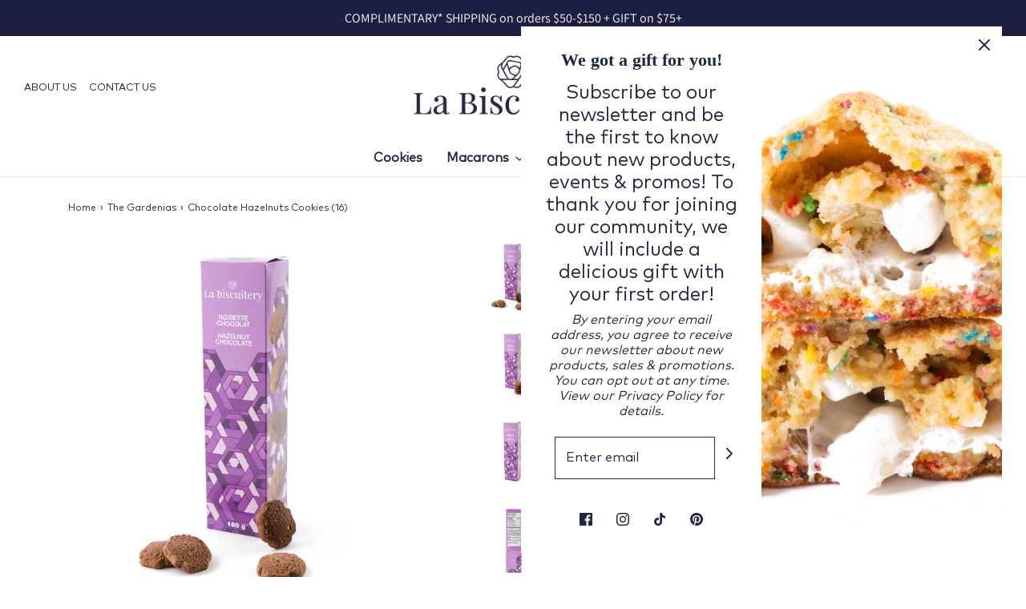

--- FILE ---
content_type: text/html; charset=utf-8
request_url: https://labiscuitery.com/collections/les-gardenias/products/chocolate-hazelnuts-cookies
body_size: 79756
content:
<!DOCTYPE html>
<!--[if lt IE 7 ]><html class="no-js ie ie6" lang="en"> <![endif]-->
<!--[if IE 7 ]><html class="no-js ie ie7" lang="en"> <![endif]-->
<!--[if IE 8 ]><html class="no-js ie ie8" lang="en"> <![endif]-->
<!--[if (gte IE 9)|!(IE)]><!-->
<!-- Customized by MArc-André Lemay on september 2020-->
<html class="no-js" lang="en">
<!--<![endif]-->
<head><!-- ! Yoast SEO -->
<!-- Google tag (gtag.js) -->
<script async src="https://www.googletagmanager.com/gtag/js?id=G-0YKW9JC6D8"></script>
<script>
  window.dataLayer = window.dataLayer || [];
  function gtag(){dataLayer.push(arguments);}
  gtag('js', new Date());

  gtag('config', 'G-0YKW9JC6D8');
</script>
  
	<meta charset="utf-8">

	<!--[if lt IE 9]>
		<script src="//html5shim.googlecode.com/svn/trunk/html5.js"></script>
	<![endif]--><script type="text/javascript">
		document.documentElement.className = document.documentElement.className.replace('no-js', 'js');
	</script>

	


	
		<meta name="viewport" content="width=device-width, initial-scale=1, maximum-scale=1, user-scalable=0" />
	

	<!-- /snippets/social-meta-tags.liquid -->










	<style>
/*============================================================================
  Typography
==============================================================================*/





@font-face {
  font-family: "Playfair Display";
  font-weight: 400;
  font-style: normal;
  src: url("//labiscuitery.com/cdn/fonts/playfair_display/playfairdisplay_n4.9980f3e16959dc89137cc1369bfc3ae98af1deb9.woff2") format("woff2"),
       url("//labiscuitery.com/cdn/fonts/playfair_display/playfairdisplay_n4.c562b7c8e5637886a811d2a017f9e023166064ee.woff") format("woff");
}

@font-face {
  font-family: Assistant;
  font-weight: 400;
  font-style: normal;
  src: url("//labiscuitery.com/cdn/fonts/assistant/assistant_n4.9120912a469cad1cc292572851508ca49d12e768.woff2") format("woff2"),
       url("//labiscuitery.com/cdn/fonts/assistant/assistant_n4.6e9875ce64e0fefcd3f4446b7ec9036b3ddd2985.woff") format("woff");
}

@font-face {
  font-family: Assistant;
  font-weight: 400;
  font-style: normal;
  src: url("//labiscuitery.com/cdn/fonts/assistant/assistant_n4.9120912a469cad1cc292572851508ca49d12e768.woff2") format("woff2"),
       url("//labiscuitery.com/cdn/fonts/assistant/assistant_n4.6e9875ce64e0fefcd3f4446b7ec9036b3ddd2985.woff") format("woff");
}




  @font-face {
  font-family: Assistant;
  font-weight: 700;
  font-style: normal;
  src: url("//labiscuitery.com/cdn/fonts/assistant/assistant_n7.bf44452348ec8b8efa3aa3068825305886b1c83c.woff2") format("woff2"),
       url("//labiscuitery.com/cdn/fonts/assistant/assistant_n7.0c887fee83f6b3bda822f1150b912c72da0f7b64.woff") format("woff");
}







/*============================================================================
  #General Variables
==============================================================================*/

:root {
  --page-background: #ffffff;

  --color-primary: #202944;
  --disabled-color-primary: rgba(32, 41, 68, 0.5);
  --link-color: #202944;
  --active-link-color: #202944;

  --button-background-color: rgba(0,0,0,0);
  --button-background-hover-color: #7ce0d3;
  --button-background-hover-color-lighten: #91e5da;
  --button-text-color: #202944;

  --sale-color: #7ce0d3;
  --sale-text-color: #1c1f41;
  --sale-color-faint: rgba(124, 224, 211, 0.1);
  --sold-out-color: #202944;
  --sold-out-text-color: #ffffff;

  --header-background: #ffffff;
  --header-text: #202944;
  --header-border-color: rgba(32, 41, 68, 0.1);
  --header-hover-background-color: rgba(32, 41, 68, 0.1);
  --header-overlay-text: #202944;

  --sticky-header-background: #ffffff;
  --sticky-header-text: #202944;
  --sticky-header-border: rgba(32, 41, 68, 0.1);

  --mobile-menu-text: #ffffff;
  --mobile-menu-background: #202944;
  --mobile-menu-border-color: rgba(255, 255, 255, 0.5);

  --footer-background: #202944;
  --footer-text: #ffffff;
  --footer-hover-background-color: rgba(255, 255, 255, 0.1);


  --pop-up-text: #202944;
  --pop-up-background: #ffffff;

  --secondary-color: rgba(0, 0, 0, 1) !default;
  --select-padding: 5px;
  --select-radius: 2px !default;

  --border-color: rgba(32, 41, 68, 0.5);
  --border-color-subtle: rgba(32, 41, 68, 0.1);
  --border-color-subtle-darken: #181f33;

  --color-scheme-light-background: #ffffff;
  --color-scheme-light-text: #7ce0d3;
  --color-scheme-light-text-lighten: #91e5da;
  --color-scheme-light-input-hover: rgba(124, 224, 211, 0.1);

  --color-scheme-accent-background: #202944;
  --color-scheme-accent-text: #ffffff;
  --color-scheme-accent-text-lighten: #ffffff;
  --color-scheme-accent-input-hover: rgba(255, 255, 255, 0.1);

  --color-scheme-dark-background: #7ce0d3;
  --color-scheme-dark-text: #202944;
  --color-scheme-dark-text-darken: #181f33;
  --color-scheme-dark-input-hover: rgba(32, 41, 68, 0.1);

  --header-font-stack: "Playfair Display", serif;
  --header-font-weight: 400;
  --header-font-style: normal;
  --header-font-transform: none;

  
  --header-letter-spacing: normal;
  

  --body-font-stack: Assistant, sans-serif;
  --body-font-weight: 400;
  --body-font-style: normal;
  --body-font-size-int: 16;
  --body-font-size: 16px;

  --subheading-font-stack: Assistant, sans-serif;
  --subheading-font-weight: 400;
  --subheading-font-style: normal;
  --subheading-font-transform: none;
  --subheading-case: none;

  
  --heading-base: 34;
  --subheading-base: 14;
  --product-titles: 24;
  --subpage-header: 24;
  --subpage-header-px: 24px;
  --subpage-header-line-height: 34px;
  --heading-font-size: 34px;
  --heading-line-height: 44px;
  --subheading-font-size: 14px;
  --subheading-line-height: 18px;
  

  --subheading-2-font-size: 0px;
  --subheading-2-line-height: 0px;

  --color-image-overlay: #202944;
  --color-image-overlay-text: #fff;
  --image-overlay-opacity: calc(70 / 100);

  --flexslider-icon-eot: //labiscuitery.com/cdn/shop/t/25/assets/flexslider-icon.eot?v=70838442330258149421665703986;
  --flexslider-icon-eot-ie: //labiscuitery.com/cdn/shop/t/25/assets/flexslider-icon.eot%23iefix?v=6270;
  --flexslider-icon-woff: //labiscuitery.com/cdn/shop/t/25/assets/flexslider-icon.eot?v=70838442330258149421665703986;
  --flexslider-icon-ttf: //labiscuitery.com/cdn/shop/t/25/assets/flexslider-icon.eot?v=70838442330258149421665703986;
  --flexslider-icon-svg: //labiscuitery.com/cdn/shop/t/25/assets/flexslider-icon.eot?v=70838442330258149421665703986;

  --delete-button-png: //labiscuitery.com/cdn/shop/t/25/assets/delete.png?v=6270;
  --loader-svg: //labiscuitery.com/cdn/shop/t/25/assets/loader.svg?v=119822953187440061741665703986;

  
  --mobile-menu-link-transform: none;
  --mobile-menu-link-letter-spacing: 0;
  

  
  --buttons-transform: none;
  --buttons-letter-spacing: 0;
  

  
    --button-font-family: var(--body-font-stack);
    --button-font-weight: var(--body-font-weight);
    --button-font-style: var(--body-font-style);
    --button-font-size: var(--body-font-size);
  

  
    --button-font-size-int: var(--body-font-size-int);
  

  
    --subheading-letter-spacing: normal;
  

  
    --nav-font-family: var(--body-font-stack);
    --nav-font-weight: var(--body-font-weight);
    --nav-font-style: var(--body-font-style);
  

  
    --nav-text-transform: none;
    --nav-letter-spacing: 0;
  

  
    --nav-font-size-int: var(--body-font-size-int);
  

  --text-advert-divider-color: #eceff6;
  --text-advert-border-bottom-color: #96a4cd;

  --password-text-color: #000000;
  --password-error-background: #feebeb;
  --password-error-text: #7e1412;
  --password-login-background: #111111;
  --password-login-text: #b8b8b8;
  --password-btn-text: #ffffff;
  --password-btn-background: #000000;
  --password-btn-background-success: #4caf50;
}
</style>

<!-- CSS -->
	<link href="//labiscuitery.com/cdn/shop/t/25/assets/theme.min.css?v=11017626807087700441665703986" rel="stylesheet" type="text/css" media="all" />
	<link href="//labiscuitery.com/cdn/shop/t/25/assets/custom.css?v=66616413314713592711665703986" rel="stylesheet" type="text/css" media="all" />

	



	
		<link rel="shortcut icon" href="//labiscuitery.com/cdn/shop/files/La_Biscuitery_Favicon_image_ac437cff-068c-4e39-ba7c-d36e06b1860f_32x32.png?v=1679671280" type="image/png">
	

	<link rel="sitemap" type="application/xml" title="Sitemap" href="/sitemap.xml" />

	<script>window.performance && window.performance.mark && window.performance.mark('shopify.content_for_header.start');</script><meta name="google-site-verification" content="Rl7h9verggWw_U_BmfDgVJ401tHzFiq-SlBdVIv8tXU">
<meta name="facebook-domain-verification" content="67gk3xohy0utc82246sb8b2vo6dck6">
<meta id="shopify-digital-wallet" name="shopify-digital-wallet" content="/39874035861/digital_wallets/dialog">
<meta name="shopify-checkout-api-token" content="c73858afb7b2eaee6b11fbf87cacbf5a">
<link rel="alternate" hreflang="x-default" href="https://labiscuitery.com/products/chocolate-hazelnuts-cookies">
<link rel="alternate" hreflang="en" href="https://labiscuitery.com/products/chocolate-hazelnuts-cookies">
<link rel="alternate" hreflang="fr" href="https://labiscuitery.com/fr/products/chocolate-hazelnuts-cookies">
<link rel="alternate" type="application/json+oembed" href="https://labiscuitery.com/products/chocolate-hazelnuts-cookies.oembed">
<script async="async" src="/checkouts/internal/preloads.js?locale=en-CA"></script>
<link rel="preconnect" href="https://shop.app" crossorigin="anonymous">
<script async="async" src="https://shop.app/checkouts/internal/preloads.js?locale=en-CA&shop_id=39874035861" crossorigin="anonymous"></script>
<script id="apple-pay-shop-capabilities" type="application/json">{"shopId":39874035861,"countryCode":"CA","currencyCode":"CAD","merchantCapabilities":["supports3DS"],"merchantId":"gid:\/\/shopify\/Shop\/39874035861","merchantName":"La Biscuitery ","requiredBillingContactFields":["postalAddress","email","phone"],"requiredShippingContactFields":["postalAddress","email","phone"],"shippingType":"shipping","supportedNetworks":["visa","masterCard","amex","discover","interac","jcb"],"total":{"type":"pending","label":"La Biscuitery ","amount":"1.00"},"shopifyPaymentsEnabled":true,"supportsSubscriptions":true}</script>
<script id="shopify-features" type="application/json">{"accessToken":"c73858afb7b2eaee6b11fbf87cacbf5a","betas":["rich-media-storefront-analytics"],"domain":"labiscuitery.com","predictiveSearch":true,"shopId":39874035861,"locale":"en"}</script>
<script>var Shopify = Shopify || {};
Shopify.shop = "la-biscuitery.myshopify.com";
Shopify.locale = "en";
Shopify.currency = {"active":"CAD","rate":"1.0"};
Shopify.country = "CA";
Shopify.theme = {"name":"LIVE - 2022-10-13 - Google GA4","id":137068314873,"schema_name":"Envy","schema_version":"26.3.0","theme_store_id":411,"role":"main"};
Shopify.theme.handle = "null";
Shopify.theme.style = {"id":null,"handle":null};
Shopify.cdnHost = "labiscuitery.com/cdn";
Shopify.routes = Shopify.routes || {};
Shopify.routes.root = "/";</script>
<script type="module">!function(o){(o.Shopify=o.Shopify||{}).modules=!0}(window);</script>
<script>!function(o){function n(){var o=[];function n(){o.push(Array.prototype.slice.apply(arguments))}return n.q=o,n}var t=o.Shopify=o.Shopify||{};t.loadFeatures=n(),t.autoloadFeatures=n()}(window);</script>
<script>
  window.ShopifyPay = window.ShopifyPay || {};
  window.ShopifyPay.apiHost = "shop.app\/pay";
  window.ShopifyPay.redirectState = null;
</script>
<script id="shop-js-analytics" type="application/json">{"pageType":"product"}</script>
<script defer="defer" async type="module" src="//labiscuitery.com/cdn/shopifycloud/shop-js/modules/v2/client.init-shop-cart-sync_BT-GjEfc.en.esm.js"></script>
<script defer="defer" async type="module" src="//labiscuitery.com/cdn/shopifycloud/shop-js/modules/v2/chunk.common_D58fp_Oc.esm.js"></script>
<script defer="defer" async type="module" src="//labiscuitery.com/cdn/shopifycloud/shop-js/modules/v2/chunk.modal_xMitdFEc.esm.js"></script>
<script type="module">
  await import("//labiscuitery.com/cdn/shopifycloud/shop-js/modules/v2/client.init-shop-cart-sync_BT-GjEfc.en.esm.js");
await import("//labiscuitery.com/cdn/shopifycloud/shop-js/modules/v2/chunk.common_D58fp_Oc.esm.js");
await import("//labiscuitery.com/cdn/shopifycloud/shop-js/modules/v2/chunk.modal_xMitdFEc.esm.js");

  window.Shopify.SignInWithShop?.initShopCartSync?.({"fedCMEnabled":true,"windoidEnabled":true});

</script>
<script>
  window.Shopify = window.Shopify || {};
  if (!window.Shopify.featureAssets) window.Shopify.featureAssets = {};
  window.Shopify.featureAssets['shop-js'] = {"shop-cart-sync":["modules/v2/client.shop-cart-sync_DZOKe7Ll.en.esm.js","modules/v2/chunk.common_D58fp_Oc.esm.js","modules/v2/chunk.modal_xMitdFEc.esm.js"],"init-fed-cm":["modules/v2/client.init-fed-cm_B6oLuCjv.en.esm.js","modules/v2/chunk.common_D58fp_Oc.esm.js","modules/v2/chunk.modal_xMitdFEc.esm.js"],"shop-cash-offers":["modules/v2/client.shop-cash-offers_D2sdYoxE.en.esm.js","modules/v2/chunk.common_D58fp_Oc.esm.js","modules/v2/chunk.modal_xMitdFEc.esm.js"],"shop-login-button":["modules/v2/client.shop-login-button_QeVjl5Y3.en.esm.js","modules/v2/chunk.common_D58fp_Oc.esm.js","modules/v2/chunk.modal_xMitdFEc.esm.js"],"pay-button":["modules/v2/client.pay-button_DXTOsIq6.en.esm.js","modules/v2/chunk.common_D58fp_Oc.esm.js","modules/v2/chunk.modal_xMitdFEc.esm.js"],"shop-button":["modules/v2/client.shop-button_DQZHx9pm.en.esm.js","modules/v2/chunk.common_D58fp_Oc.esm.js","modules/v2/chunk.modal_xMitdFEc.esm.js"],"avatar":["modules/v2/client.avatar_BTnouDA3.en.esm.js"],"init-windoid":["modules/v2/client.init-windoid_CR1B-cfM.en.esm.js","modules/v2/chunk.common_D58fp_Oc.esm.js","modules/v2/chunk.modal_xMitdFEc.esm.js"],"init-shop-for-new-customer-accounts":["modules/v2/client.init-shop-for-new-customer-accounts_C_vY_xzh.en.esm.js","modules/v2/client.shop-login-button_QeVjl5Y3.en.esm.js","modules/v2/chunk.common_D58fp_Oc.esm.js","modules/v2/chunk.modal_xMitdFEc.esm.js"],"init-shop-email-lookup-coordinator":["modules/v2/client.init-shop-email-lookup-coordinator_BI7n9ZSv.en.esm.js","modules/v2/chunk.common_D58fp_Oc.esm.js","modules/v2/chunk.modal_xMitdFEc.esm.js"],"init-shop-cart-sync":["modules/v2/client.init-shop-cart-sync_BT-GjEfc.en.esm.js","modules/v2/chunk.common_D58fp_Oc.esm.js","modules/v2/chunk.modal_xMitdFEc.esm.js"],"shop-toast-manager":["modules/v2/client.shop-toast-manager_DiYdP3xc.en.esm.js","modules/v2/chunk.common_D58fp_Oc.esm.js","modules/v2/chunk.modal_xMitdFEc.esm.js"],"init-customer-accounts":["modules/v2/client.init-customer-accounts_D9ZNqS-Q.en.esm.js","modules/v2/client.shop-login-button_QeVjl5Y3.en.esm.js","modules/v2/chunk.common_D58fp_Oc.esm.js","modules/v2/chunk.modal_xMitdFEc.esm.js"],"init-customer-accounts-sign-up":["modules/v2/client.init-customer-accounts-sign-up_iGw4briv.en.esm.js","modules/v2/client.shop-login-button_QeVjl5Y3.en.esm.js","modules/v2/chunk.common_D58fp_Oc.esm.js","modules/v2/chunk.modal_xMitdFEc.esm.js"],"shop-follow-button":["modules/v2/client.shop-follow-button_CqMgW2wH.en.esm.js","modules/v2/chunk.common_D58fp_Oc.esm.js","modules/v2/chunk.modal_xMitdFEc.esm.js"],"checkout-modal":["modules/v2/client.checkout-modal_xHeaAweL.en.esm.js","modules/v2/chunk.common_D58fp_Oc.esm.js","modules/v2/chunk.modal_xMitdFEc.esm.js"],"shop-login":["modules/v2/client.shop-login_D91U-Q7h.en.esm.js","modules/v2/chunk.common_D58fp_Oc.esm.js","modules/v2/chunk.modal_xMitdFEc.esm.js"],"lead-capture":["modules/v2/client.lead-capture_BJmE1dJe.en.esm.js","modules/v2/chunk.common_D58fp_Oc.esm.js","modules/v2/chunk.modal_xMitdFEc.esm.js"],"payment-terms":["modules/v2/client.payment-terms_Ci9AEqFq.en.esm.js","modules/v2/chunk.common_D58fp_Oc.esm.js","modules/v2/chunk.modal_xMitdFEc.esm.js"]};
</script>
<script>(function() {
  var isLoaded = false;
  function asyncLoad() {
    if (isLoaded) return;
    isLoaded = true;
    var urls = ["https:\/\/tabs.stationmade.com\/registered-scripts\/tabs-by-station.js?shop=la-biscuitery.myshopify.com","https:\/\/cdn-spurit.com\/all-apps\/checker-p.js?app_id=12\u0026shop=la-biscuitery.myshopify.com"];
    for (var i = 0; i < urls.length; i++) {
      var s = document.createElement('script');
      s.type = 'text/javascript';
      s.async = true;
      s.src = urls[i];
      var x = document.getElementsByTagName('script')[0];
      x.parentNode.insertBefore(s, x);
    }
  };
  if(window.attachEvent) {
    window.attachEvent('onload', asyncLoad);
  } else {
    window.addEventListener('load', asyncLoad, false);
  }
})();</script>
<script id="__st">var __st={"a":39874035861,"offset":-18000,"reqid":"2eb1a88d-8c3f-4f6d-97a7-590d39fff891-1769089870","pageurl":"labiscuitery.com\/collections\/les-gardenias\/products\/chocolate-hazelnuts-cookies","u":"7a2b4faedc77","p":"product","rtyp":"product","rid":5702358270101};</script>
<script>window.ShopifyPaypalV4VisibilityTracking = true;</script>
<script id="captcha-bootstrap">!function(){'use strict';const t='contact',e='account',n='new_comment',o=[[t,t],['blogs',n],['comments',n],[t,'customer']],c=[[e,'customer_login'],[e,'guest_login'],[e,'recover_customer_password'],[e,'create_customer']],r=t=>t.map((([t,e])=>`form[action*='/${t}']:not([data-nocaptcha='true']) input[name='form_type'][value='${e}']`)).join(','),a=t=>()=>t?[...document.querySelectorAll(t)].map((t=>t.form)):[];function s(){const t=[...o],e=r(t);return a(e)}const i='password',u='form_key',d=['recaptcha-v3-token','g-recaptcha-response','h-captcha-response',i],f=()=>{try{return window.sessionStorage}catch{return}},m='__shopify_v',_=t=>t.elements[u];function p(t,e,n=!1){try{const o=window.sessionStorage,c=JSON.parse(o.getItem(e)),{data:r}=function(t){const{data:e,action:n}=t;return t[m]||n?{data:e,action:n}:{data:t,action:n}}(c);for(const[e,n]of Object.entries(r))t.elements[e]&&(t.elements[e].value=n);n&&o.removeItem(e)}catch(o){console.error('form repopulation failed',{error:o})}}const l='form_type',E='cptcha';function T(t){t.dataset[E]=!0}const w=window,h=w.document,L='Shopify',v='ce_forms',y='captcha';let A=!1;((t,e)=>{const n=(g='f06e6c50-85a8-45c8-87d0-21a2b65856fe',I='https://cdn.shopify.com/shopifycloud/storefront-forms-hcaptcha/ce_storefront_forms_captcha_hcaptcha.v1.5.2.iife.js',D={infoText:'Protected by hCaptcha',privacyText:'Privacy',termsText:'Terms'},(t,e,n)=>{const o=w[L][v],c=o.bindForm;if(c)return c(t,g,e,D).then(n);var r;o.q.push([[t,g,e,D],n]),r=I,A||(h.body.append(Object.assign(h.createElement('script'),{id:'captcha-provider',async:!0,src:r})),A=!0)});var g,I,D;w[L]=w[L]||{},w[L][v]=w[L][v]||{},w[L][v].q=[],w[L][y]=w[L][y]||{},w[L][y].protect=function(t,e){n(t,void 0,e),T(t)},Object.freeze(w[L][y]),function(t,e,n,w,h,L){const[v,y,A,g]=function(t,e,n){const i=e?o:[],u=t?c:[],d=[...i,...u],f=r(d),m=r(i),_=r(d.filter((([t,e])=>n.includes(e))));return[a(f),a(m),a(_),s()]}(w,h,L),I=t=>{const e=t.target;return e instanceof HTMLFormElement?e:e&&e.form},D=t=>v().includes(t);t.addEventListener('submit',(t=>{const e=I(t);if(!e)return;const n=D(e)&&!e.dataset.hcaptchaBound&&!e.dataset.recaptchaBound,o=_(e),c=g().includes(e)&&(!o||!o.value);(n||c)&&t.preventDefault(),c&&!n&&(function(t){try{if(!f())return;!function(t){const e=f();if(!e)return;const n=_(t);if(!n)return;const o=n.value;o&&e.removeItem(o)}(t);const e=Array.from(Array(32),(()=>Math.random().toString(36)[2])).join('');!function(t,e){_(t)||t.append(Object.assign(document.createElement('input'),{type:'hidden',name:u})),t.elements[u].value=e}(t,e),function(t,e){const n=f();if(!n)return;const o=[...t.querySelectorAll(`input[type='${i}']`)].map((({name:t})=>t)),c=[...d,...o],r={};for(const[a,s]of new FormData(t).entries())c.includes(a)||(r[a]=s);n.setItem(e,JSON.stringify({[m]:1,action:t.action,data:r}))}(t,e)}catch(e){console.error('failed to persist form',e)}}(e),e.submit())}));const S=(t,e)=>{t&&!t.dataset[E]&&(n(t,e.some((e=>e===t))),T(t))};for(const o of['focusin','change'])t.addEventListener(o,(t=>{const e=I(t);D(e)&&S(e,y())}));const B=e.get('form_key'),M=e.get(l),P=B&&M;t.addEventListener('DOMContentLoaded',(()=>{const t=y();if(P)for(const e of t)e.elements[l].value===M&&p(e,B);[...new Set([...A(),...v().filter((t=>'true'===t.dataset.shopifyCaptcha))])].forEach((e=>S(e,t)))}))}(h,new URLSearchParams(w.location.search),n,t,e,['guest_login'])})(!0,!0)}();</script>
<script integrity="sha256-4kQ18oKyAcykRKYeNunJcIwy7WH5gtpwJnB7kiuLZ1E=" data-source-attribution="shopify.loadfeatures" defer="defer" src="//labiscuitery.com/cdn/shopifycloud/storefront/assets/storefront/load_feature-a0a9edcb.js" crossorigin="anonymous"></script>
<script crossorigin="anonymous" defer="defer" src="//labiscuitery.com/cdn/shopifycloud/storefront/assets/shopify_pay/storefront-65b4c6d7.js?v=20250812"></script>
<script data-source-attribution="shopify.dynamic_checkout.dynamic.init">var Shopify=Shopify||{};Shopify.PaymentButton=Shopify.PaymentButton||{isStorefrontPortableWallets:!0,init:function(){window.Shopify.PaymentButton.init=function(){};var t=document.createElement("script");t.src="https://labiscuitery.com/cdn/shopifycloud/portable-wallets/latest/portable-wallets.en.js",t.type="module",document.head.appendChild(t)}};
</script>
<script data-source-attribution="shopify.dynamic_checkout.buyer_consent">
  function portableWalletsHideBuyerConsent(e){var t=document.getElementById("shopify-buyer-consent"),n=document.getElementById("shopify-subscription-policy-button");t&&n&&(t.classList.add("hidden"),t.setAttribute("aria-hidden","true"),n.removeEventListener("click",e))}function portableWalletsShowBuyerConsent(e){var t=document.getElementById("shopify-buyer-consent"),n=document.getElementById("shopify-subscription-policy-button");t&&n&&(t.classList.remove("hidden"),t.removeAttribute("aria-hidden"),n.addEventListener("click",e))}window.Shopify?.PaymentButton&&(window.Shopify.PaymentButton.hideBuyerConsent=portableWalletsHideBuyerConsent,window.Shopify.PaymentButton.showBuyerConsent=portableWalletsShowBuyerConsent);
</script>
<script data-source-attribution="shopify.dynamic_checkout.cart.bootstrap">document.addEventListener("DOMContentLoaded",(function(){function t(){return document.querySelector("shopify-accelerated-checkout-cart, shopify-accelerated-checkout")}if(t())Shopify.PaymentButton.init();else{new MutationObserver((function(e,n){t()&&(Shopify.PaymentButton.init(),n.disconnect())})).observe(document.body,{childList:!0,subtree:!0})}}));
</script>
<script id='scb4127' type='text/javascript' async='' src='https://labiscuitery.com/cdn/shopifycloud/privacy-banner/storefront-banner.js'></script><link id="shopify-accelerated-checkout-styles" rel="stylesheet" media="screen" href="https://labiscuitery.com/cdn/shopifycloud/portable-wallets/latest/accelerated-checkout-backwards-compat.css" crossorigin="anonymous">
<style id="shopify-accelerated-checkout-cart">
        #shopify-buyer-consent {
  margin-top: 1em;
  display: inline-block;
  width: 100%;
}

#shopify-buyer-consent.hidden {
  display: none;
}

#shopify-subscription-policy-button {
  background: none;
  border: none;
  padding: 0;
  text-decoration: underline;
  font-size: inherit;
  cursor: pointer;
}

#shopify-subscription-policy-button::before {
  box-shadow: none;
}

      </style>

<script>window.performance && window.performance.mark && window.performance.mark('shopify.content_for_header.end');</script>

	<script type="text/javascript">
	window.lazySizesConfig = window.lazySizesConfig || {};
	window.lazySizesConfig.rias = window.lazySizesConfig.rias || {};

	// configure available widths to replace with the {width} placeholder
	window.lazySizesConfig.rias.widths = [150, 300, 600, 900, 1200, 1500, 1800, 2100];

	window.wetheme = {
		name: 'Envy',
	};
	</script>

	

	<script type="module" src="//labiscuitery.com/cdn/shop/t/25/assets/theme.min.js?v=90721130157365332251665703986"></script>
	<script nomodule src="//labiscuitery.com/cdn/shop/t/25/assets/theme.legacy.min.js?v=120320487855529635621665703986"></script>


 
<script type="text/javascript">
  window.Rivo = window.Rivo || {};
  window.Rivo.common = window.Rivo.common || {};
  window.Rivo.common.shop = {
    permanent_domain: 'la-biscuitery.myshopify.com',
    currency: "CAD",
    money_format: "\u003cspan class='money'\u003e${{amount}}\u003c\/span\u003e",
    id: 39874035861
  };
  

  window.Rivo.common.template = 'product';
  window.Rivo.common.cart = {};
  window.Rivo.global_config = {"asset_urls":{"loy":{"api_js":"https:\/\/cdn.shopify.com\/s\/files\/1\/0194\/1736\/6592\/t\/1\/assets\/ba_rivo_api.js?v=1711433133","lp_js":null,"lp_css":"https:\/\/cdn.shopify.com\/s\/files\/1\/0194\/1736\/6592\/t\/1\/assets\/ba_rivo_lp.css?v=1722025490","init_js":"https:\/\/cdn.shopify.com\/s\/files\/1\/0194\/1736\/6592\/t\/1\/assets\/ba_loy_init.js?v=1710750770","referrals_js":"https:\/\/cdn.shopify.com\/s\/files\/1\/0194\/1736\/6592\/t\/1\/assets\/ba_loy_referrals.js?v=1711433131","referrals_css":"https:\/\/cdn.shopify.com\/s\/files\/1\/0194\/1736\/6592\/t\/1\/assets\/ba_loy_referrals.css?v=1700287043","widget_js":"https:\/\/cdn.shopify.com\/s\/files\/1\/0194\/1736\/6592\/t\/1\/assets\/ba_loy_widget.js?v=1711433129","widget_css":"https:\/\/cdn.shopify.com\/s\/files\/1\/0194\/1736\/6592\/t\/1\/assets\/ba_loy_widget.css?v=1692840875","page_init_js":"https:\/\/cdn.shopify.com\/s\/files\/1\/0194\/1736\/6592\/t\/1\/assets\/ba_loy_page_init.js?v=1711433130","page_widget_js":"https:\/\/cdn.shopify.com\/s\/files\/1\/0194\/1736\/6592\/t\/1\/assets\/ba_loy_page_widget.js?v=1711432435","page_widget_css":"https:\/\/cdn.shopify.com\/s\/files\/1\/0194\/1736\/6592\/t\/1\/assets\/ba_loy_page.css?v=1693059047","page_preview_js":"\/assets\/msg\/loy_page_preview.js","app_proxy_applications_js":"https:\/\/cdn.shopify.com\/s\/files\/1\/0194\/1736\/6592\/t\/1\/assets\/app_proxy_application.js?v=1708835151","app_proxy_membership_js":"https:\/\/cdn.shopify.com\/s\/files\/1\/0194\/1736\/6592\/t\/1\/assets\/app_proxy_membership.js?v=1708835152"},"forms":{"init_js":"https:\/\/cdn.shopify.com\/s\/files\/1\/0194\/1736\/6592\/t\/1\/assets\/ba_forms_init.js?v=1711433134","widget_js":"https:\/\/cdn.shopify.com\/s\/files\/1\/0194\/1736\/6592\/t\/1\/assets\/ba_forms_widget.js?v=1711433135","forms_css":"https:\/\/cdn.shopify.com\/s\/files\/1\/0194\/1736\/6592\/t\/1\/assets\/ba_forms.css?v=1691714518"},"global":{"helper_js":"https:\/\/cdn.shopify.com\/s\/files\/1\/0194\/1736\/6592\/t\/1\/assets\/ba_tracking.js?v=1710750015"}},"proxy_paths":{"loy":"\/apps\/ba-loy","app_metrics":"\/apps\/ba-loy\/app_metrics","push_subscription":"\/apps\/ba-loy\/push"},"aat":["loy"],"pv":false,"sts":false,"bam":true,"batc":true,"base_money_format":"\u003cspan class='money'\u003e${{amount}}\u003c\/span\u003e","online_store_version":1,"loy_js_api_enabled":false,"hide_console_ad":false,"shop":{"id":39874035861,"name":"La Biscuitery ","domain":"labiscuitery.com"},"theme_extension_local_assets":false};

  
    if (window.Rivo.common.template == 'product'){
      window.Rivo.common.product = {
        id: 5702358270101, price: 1600, handle: "chocolate-hazelnuts-cookies", tags: null,
        available: true, title: "Chocolate Hazelnuts Cookies (16)", variants: [{"id":36179253362837,"title":"Default Title","option1":"Default Title","option2":null,"option3":null,"sku":"628011035325","requires_shipping":true,"taxable":false,"featured_image":null,"available":true,"name":"Chocolate Hazelnuts Cookies (16)","public_title":null,"options":["Default Title"],"price":1600,"weight":300,"compare_at_price":null,"inventory_management":"shopify","barcode":"628011035325","requires_selling_plan":false,"selling_plan_allocations":[]}]
      };
    }
  

    window.Rivo.loy_config = {"brand_theme_settings":{"enabled":true,"button_bg":"#7ce0d3","header_bg":"#7ce0d3","desc_color":"#202944","icon_color":"#202944","link_color":"#7ce0d3","visibility":"both","cards_shape":"rounded","hide_widget":false,"launcher_bg":"#7ce0d3","mobile_icon":"star","mobile_text":"Cookie points","title_color":"#202944","banner_image":"","desktop_icon":"star","desktop_text":"Cookie points","inputs_shape":"rounded","primary_font":null,"buttons_shape":"rounded","mobile_layout":"icon_with_text","primary_color":"#2932fc","desktop_layout":"icon_with_text","launcher_shape":"circle","secondary_font":null,"container_shape":"rounded","mobile_placement":"right","button_text_color":"#202944","desktop_placement":"left","header_text_color":"#202944","powered_by_hidden":true,"launcher_text_color":"#202944","mobile_side_spacing":20,"desktop_side_spacing":20,"mobile_launcher_icon":null,"panel_order_settings":{"vip":3,"points":1,"referrals":2},"visibility_condition":"","desktop_launcher_icon":null,"mobile_bottom_spacing":20,"desktop_bottom_spacing":20,"hide_widget_permanently":false,"hide_widget_launcher_on_mobile":false},"launcher_style_settings":{"enabled":true,"button_bg":"#7ce0d3","header_bg":"#7ce0d3","desc_color":"#202944","icon_color":"#202944","link_color":"#7ce0d3","visibility":"both","cards_shape":"rounded","hide_widget":false,"launcher_bg":"#7ce0d3","mobile_icon":"star","mobile_text":"Cookie points","title_color":"#202944","banner_image":"","desktop_icon":"star","desktop_text":"Cookie points","inputs_shape":"rounded","primary_font":null,"buttons_shape":"rounded","mobile_layout":"icon_with_text","primary_color":"#2932fc","desktop_layout":"icon_with_text","launcher_shape":"circle","secondary_font":null,"container_shape":"rounded","mobile_placement":"right","button_text_color":"#202944","desktop_placement":"left","header_text_color":"#202944","powered_by_hidden":true,"launcher_text_color":"#202944","mobile_side_spacing":20,"desktop_side_spacing":20,"mobile_launcher_icon":null,"panel_order_settings":{"vip":3,"points":1,"referrals":2},"visibility_condition":"","desktop_launcher_icon":null,"mobile_bottom_spacing":20,"desktop_bottom_spacing":20,"hide_widget_permanently":false,"hide_widget_launcher_on_mobile":false},"points_program_enabled":false,"referral_program_enabled":false,"membership_program_enabled":false,"vip_program_enabled":false,"vip_program_tier_type":"points_earned","vip_program_period":"lifetime","floating_widget_settings":{"enabled":true,"button_bg":"#7ce0d3","header_bg":"#7ce0d3","desc_color":"#202944","icon_color":"#202944","link_color":"#7ce0d3","visibility":"both","cards_shape":"rounded","hide_widget":false,"launcher_bg":"#7ce0d3","mobile_icon":"star","mobile_text":"Cookie points","title_color":"#202944","banner_image":"","desktop_icon":"star","desktop_text":"Cookie points","inputs_shape":"rounded","primary_font":null,"buttons_shape":"rounded","mobile_layout":"icon_with_text","primary_color":"#2932fc","desktop_layout":"icon_with_text","launcher_shape":"circle","secondary_font":null,"container_shape":"rounded","mobile_placement":"right","button_text_color":"#202944","desktop_placement":"left","header_text_color":"#202944","powered_by_hidden":true,"launcher_text_color":"#202944","mobile_side_spacing":20,"desktop_side_spacing":20,"mobile_launcher_icon":null,"panel_order_settings":{},"visibility_condition":"","desktop_launcher_icon":null,"mobile_bottom_spacing":20,"desktop_bottom_spacing":20,"hide_widget_permanently":false,"hide_widget_launcher_on_mobile":false},"domain_name":"loyalty.rivo.io","font_settings":{},"translations":{"vip_perks":"Perks","vip_tiers":"VIP Tiers","general_by":"by","vip_reward":"VIP reward","vip_status":"VIP Status","general_day":"Day","social_like":"Like","social_share":"Share","vip_benefits":"Benefits","general_error":"Hmm, something went wrong, please try again shortly","general_month":"Month","general_point":"Point","general_spend":"you spend","general_spent":"Spent","social_follow":"Follow","tos_expiry_at":"Reward expires on {{expiry_date}}.","vip_tier_desc":"Gain access to exclusive rewards.","general_credit":"Credit","general_points":"Points","general_redeem":"Redeem","general_reward":"reward","vip_tier_spend":"Spend {{amount}}","general_credits":"Credits","general_go_back":"Go back","general_rewards":"Rewards","general_sign_in":"Sign in","general_sign_up":"Sign up","referrals_title":"Referral Program","review_complete":"Post a product review","general_share_on":"Share on","general_you_have":"You have","tos_free_product":"Reward only applies to {{product_name}}","acct_creation_btn":"Start Earning","general_edit_date":"Edit Date","general_save_date":"Save date","general_signed_up":"signed up","member_point_desc":"Earn points and turn these into rewards!","referral_complete":"Complete a Referral","tos_expiry_months":"Expires {{expiry_months}} month(s) after being redeemed.","vip_tier_achieved":"Unlocked {{tier_name}}","vip_tier_added_to":"Added to {{tier_name}}","acct_creation_desc":"Get rewarded for being an awesome customer","general_apply_code":"Apply code","general_share_link":"Share your Personal Link","referrals_email_to":"To","vip_achieved_until":"Achieved until","vip_tier_to_unlock":"to unlock","visitor_point_desc":"Earn points and turn these into rewards!","acct_creation_title":"Join and Earn Rewards","general_reward_show":"Show","member_header_title":"{points}","member_point_header":"Points","referrals_completed":"referrals completed so far","vip_tier_dropped_to":"Fell to {{tier_name}}","vip_tier_on_highest":"You did it! You're on the highest tier 🎉","general_balance_text":"store credit","general_past_rewards":"Past rewards","general_product_page":"product page","general_ways_to_earn":"Ways to earn","general_your_rewards":"Your rewards","referrals_email_send":"Send email","referrals_get_reward":"Get your","referrals_share_link":"Share this link with a friend for them to claim the reward","social_facebook_like":"Like page on Facebook","social_tiktok_follow":"Follow on TikTok","social_twitter_share":"Share link on Twitter","tos_min_order_amount":"Applies to all orders over {{min_order_amount}}.","vip_tier_earn_points":"Earn {{points}} Points","vip_tier_retained_to":"Kept {{tier_name}}","vip_tier_vip_history":"VIP History","visitor_header_title":"🍪 Rewards Program","visitor_point_header":"Earn Points","acct_creation_sign_in":"Already a member?","general_cancel_points":"Points canceled","general_no_points_yet":"No Points yet","general_refund_points":"Points refunded","general_sms_subscribe":"Subscribe to SMS","member_header_caption":"Your points","social_facebook_share":"Share link on Facebook","social_twitter_follow":"Follow on Twitter","vip_reward_earned_via":"Earned via {{vip_tier_name}} tier","vip_you_have_achieved":"You've achieved","general_no_rewards_yet":"No rewards yet","general_place_an_order":"Place an order","general_upload_receipt":"Submit a Receipt","general_ways_to_redeem":"Ways to redeem","referrals_claim_reward":"Claim your gift","referrals_code_invalid":"This referral code is invalid","referrals_email_invite":"Refer friends by email","referrals_visitor_desc":"Refer a friend who makes a purchase and both of you will claim rewards.","review_complete_points":"{{points_amount}} Points for every review posted","visitor_header_caption":"Join now and unlock awesome rewards","general_birthday_reward":"Celebrate with a reward","general_discount_amount":"points for ${{discount_amount}} off","general_email_subscribe":"Subscribe to Emails","general_expiration_date":"Expiration Date","general_no_activity_yet":"No activity yet","general_placed_an_order":"Placed an order","general_points_activity":"Points activity","general_share_via_email":"Share via Email","general_upcoming_reward":"Upcoming reward","general_you_have_points":"You have {{points}} points","membership_order_placed":"Credits earned from placing an order","referrals_email_message":"Message","referrals_invalid_email":"Please enter a valid email address","referrals_referral_code":"Your referral link to share","social_instagram_follow":"Follow on Instagram","tos_apply_to_collection":"Only for products in specific collections.","tos_max_shipping_amount":"Maximum shipping amount of {{max_shipping_amount}}.","vip_tier_no_vip_history":"No VIP membership history yet","general_enter_valid_date":"Please enter a valid date","general_points_for_every":"Points for every","general_uploaded_receipt":"Submitted a Receipt","referral_complete_points":"{{points_amount}} Points for every referral completed","referrals_call_to_action":"Refer friends and earn","referrals_claimed_reward":"Here's your","referrals_create_account":"Create an Account","referrals_status_blocked":"blocked","referrals_status_pending":"pending","referrals_your_referrals":"Your referrals","general_click_to_see_more":"View My Rewards Account","general_redeemed_a_reward":"Redeemed a Reward","general_use_discount_code":"Use this discount code on your next order!","referrals_already_visited":"Already visited this page","referrals_general_invalid":"Sorry, looks like this referral is invalid","referrals_referred_reward":"They will get","referrals_referrer_reward":"You will get","general_celebrate_birthday":"Celebrate a birthday","general_how_to_earn_points":"How do I earn Points?","loyalty_page_rewards_title":"Rewards","referrals_no_referrals_yet":"No referrals yet","referrals_progran_disabled":"This referral program is disabled","referrals_status_completed":"completed","review_complete_past_tense":"Posted a product review","general_add_product_to_cart":"Add product to cart","general_balance_text_plural":"Credits","general_fallback_first_name":"there","general_not_enough_earnings":"Not enough earnings to redeem","general_were_awarded_points":"were awarded points","general_manual_points_adjust":"manual points adjustment","referral_complete_past_tense":"Completed a Referral","referrals_similar_ip_invalid":"We are unable to process referrals within the same IP address","vip_tier_orders_placed_count":"Place {{amount}} Orders","general_activate_store_credit":"Activate Store Credit","general_redeemed_store_credit":"Redeemed Store Credit","loyalty_page_rewards_subtitle":"You have the following rewards ready to use","checkout_ui_redeem_points_desc":"You have {{points}} points! Redeem for discounts on this order.","general_discount_amount_coupon":"${{discount_amount}} off coupon","general_have_not_earned_points":"You haven't earned any Points yet.","referrals_email_to_placeholder":"Add a comma-separated list of emails","referrals_name_must_be_present":"Please enter your first name","checkout_ui_redeem_points_login":"Log in","checkout_ui_redeem_points_title":"Redeem your points","general_add_points_default_note":"Points granted by points import","general_celebrate_your_birthday":"Let's celebrate your birthday! 🎉 Please give us 30 days notice - otherwise, you'll have to wait another year.","general_please_choose_an_option":"Please choose an option from the","general_redeem_error_max_points":"Exceeded maximum points to spend","general_redeem_error_min_points":"Did not met minimum points to redeem","loyalty_page_banner_earn_button":"Earn points","loyalty_page_rewards_no_rewards":"No rewards yet","loyalty_page_ways_to_earn_title":"Ways to Earn","referrals_email_already_claimed":"This email has already been claimed","referrals_general_invalid_title":"We're Sorry","social_facebook_like_past_tense":"Liked a page on Facebook","social_tiktok_follow_past_tense":"Followed on TikTok","social_twitter_share_past_tense":"Shared a link on Twitter","loyalty_page_banner_login_button":"Sign In","loyalty_page_upload_receipt_help":"Upload a receipt within the last 30 days to earn points. Please lay the receipt on a flat surface and take a photo from a close distance.","social_facebook_share_past_tense":"Shared a link on Facebook","social_twitter_follow_past_tense":"Followed on Twitter","general_points_for_judgeme_review":"JudgeMe review","loyalty_page_banner_redeem_button":"Redeem Rewards","loyalty_page_ways_to_redeem_title":"Ways to Redeem","referrals_account_already_claimed":"You already have an account. You can invite your friends to win rewards!","checkout_ui_redeemed_rewards_title":"Your rewards","general_reset_removal_default_note":"Existing points removed for points reset from import","loyalty_page_customer_birthday_day":"Day","loyalty_page_upload_receipt_attach":"Attach File","loyalty_page_upload_receipt_button":"Submit Receipt","loyalty_page_ways_to_earn_subtitle":"Earn points by completing these actions","referrals_your_referrals_show_here":"Your referrals will show here.","social_instagram_follow_past_tense":"Followed on Instagram","checkout_ui_points_estimation_title":"Complete this purchase to earn up to {{points}} points","checkout_ui_refer_friends_login_url":"account\/login?return_url=\/account\u0026email={{customer_email}}","general_loyalty_program_and_rewards":"Loyalty Program \u0026 Rewards","general_your_rewards_will_show_here":"Your rewards will show here.","loyalty_page_banner_logged_in_title":"Welcome to the program","loyalty_page_banner_register_button":"Join Now","loyalty_page_explainer_step_1_title":"Signup","loyalty_page_explainer_step_2_title":"Earn","loyalty_page_explainer_step_3_title":"Redeem","loyalty_page_upload_receipt_no_file":"Please select a file to upload","loyalty_page_upload_receipt_success":"Thanks! Your receipt will be reviewed shortly","membership_tier_unlocked_past_tense":"Membership Signup","referrals_email_message_placeholder":"Customize your referral message. The referral link will be automatically added.","checkout_ui_redeem_points_login_desc":"to view your points balance and discover rewards available for redemption.","loyalty_page_banner_logged_out_title":"Join our Loyalty Program","loyalty_page_customer_birthday_month":"Month","loyalty_page_customer_birthday_title":"Celebrate your birthday","loyalty_page_ways_to_redeem_subtitle":"Redeem points for these rewards","checkout_ui_points_estimation_subtext":"Loyalty points can be redeemed for rewards on future purchases. Actual points awarded may differ if other discounts are applied.","checkout_ui_refer_friends_login_title":"Claim your points from this purchase !","general_celebrate_birthday_past_tense":"Celebrated a birthday","account_dashboard_activity_block_title":"Your Activity","account_dashboard_member_card_cta_text":"View Rewards","account_dashboard_referral_block_title":"Refer a friend","general_reset_new_balance_default_note":"Points reset to new balance by points import","loyalty_page_explainer_logged_in_title":"Hi \u003cspan rivo-x-data rivo-x-text=\"$store.customer.first_name\"\u003e\u003c\/span\u003e, you have \u003cstrong\u003e\u003cspan rivo-x-data rivo-x-text=\"$store.customer.points_tally\"\u003e\u003c\/span\u003e\u003c\/strong\u003e Points","loyalty_page_explainer_step_1_subtitle":"Create an account on our store","loyalty_page_explainer_step_2_subtitle":"Earn points for shopping","loyalty_page_explainer_step_3_subtitle":"Redeem points for discounts","loyalty_page_vip_tiers_logged_in_title":"VIP Tiers","membership_recurring_signup_past_tense":"Recurring Credit","loyalty_page_activity_table_header_date":"Date","loyalty_page_activity_table_no_activity":"No activity yet","loyalty_page_explainer_logged_out_title":"How it Works","loyalty_page_vip_tiers_logged_out_title":"VIP Tiers","account_dashboard_member_card_body_title":"You have \u003cstrong\u003e\u003cspan rivo-x-data rivo-x-text=\"$store.customer.pretty_points_tally\"\u003e\u003c\/span\u003e\u003c\/strong\u003e Points","checkout_ui_redeem_points_alternate_name":"points","checkout_ui_redeemed_rewards_description":"Your rewards available to use","checkout_ui_redeemed_rewards_login_title":"Log in","checkout_ui_refer_friends_referral_title":"Refer a Friend","loyalty_page_activity_expiration_warning":"Expiration Date: \u003cspan rivo-x-data rivo-x-text=\"$store.customer.points_expiry\"\u003e\u003c\/span\u003e","loyalty_page_customer_birthday_save_date":"Save Date","referrals_create_account_to_claim_coupon":"Create an Account to claim your coupon","account_dashboard_referral_block_subtitle":"Give your friends a reward and claim your own when they make a purchase","checkout_ui_redeemed_rewards_select_label":"Select a Reward","loyalty_page_activity_table_header_action":"Activity","loyalty_page_banner_logged_in_description":"As a member, you will earn points for shopping","loyalty_page_explainer_logged_in_subtitle":"Here's an overview of your current points balance and recent activity","loyalty_page_vip_tiers_logged_in_subtitle":"You are on the \u003cspan rivo-x-data rivo-x-text=\"$store.customer?.current_vip_tier_info?.tier?.name\"\u003e\u003c\/span\u003e tier","account_dashboard_member_card_header_title":"Welcome \u003cspan rivo-x-data rivo-x-text=\"$store.customer?.first_name\"\u003e\u003c\/span\u003e","account_dashboard_vip_tiers_progress_title":"VIP Tier Status","general_converted_to_credits_external_note":"Converted your points balance to store credit","general_converted_to_credits_internal_note":"Converted from points to store credit","loyalty_page_banner_logged_out_description":"Join for free and begin earning points \u0026 rewards every time you shop.","loyalty_page_vip_tiers_logged_out_subtitle":"Join our VIP loyalty program to unlock exclusive rewards available only to members.","account_dashboard_member_card_body_subtitle":"You're on the \u003cspan rivo-x-data rivo-x-text=\"$store.customer?.current_vip_tier_info?.tier?.name\"\u003e\u003c\/span\u003e tier","account_dashboard_referral_block_share_html":"\u003ca href=\"\/pages\/refer-a-friend\"\u003eEmail your link to friends\u003c\/a\u003e or \u003ca href=\"\/pages\/refer-a-friend?popup_panel=email_stats\"\u003eget your stats\u003c\/a\u003e","checkout_ui_refer_friends_login_description":"Log in or register to activate your loyalty account, redeem your points and access your special offers.","loyalty_page_activity_table_header_earnings":"Points","membership_recurring_anniversary_past_tense":"Membership Anniversary Credits","account_dashboard_unused_rewards_block_title":"Use your rewards","checkout_ui_redeem_incremental_earnings_desc":"How much of your ${{balance}} in balance would you like to redeem?","checkout_ui_refer_friends_login_button_title":"Activate my account","general_order_placed_store_credit_multiplier":"Earn cash back for every $1 spent","loyalty_page_vip_tiers_progress_column_title":"Tier Status","referrals_email_your_friend_has_referred_you":"Your friend has referred you to {{shop_name}}","account_dashboard_vip_tiers_progress_subtitle":"Earn \u003cspan rivo-x-data rivo-x-text=\"$store.customer?.current_vip_tier_info?.next_tier?.formatted_to_spend_or_earn\"\u003e\u003c\/span\u003e points to reach the \u003cspan rivo-x-data rivo-x-text=\"$store.customer?.current_vip_tier_info?.next_tier?.name\"\u003e\u003c\/span\u003e tier.","checkout_ui_redeem_incremental_earnings_login":"Log in","checkout_ui_redeem_incremental_earnings_title":"Redeem store balance","referrals_email_checkout_out_and_claim_reward":"Check out the referral link and claim a free reward.","account_dashboard_rewards_progress_block_title":"Earn more rewards","checkout_ui_redeem_points_select_discount_desc":"Please select a discount","checkout_ui_redeemed_rewards_login_description":"to view your rewards available to use.","checkout_ui_refer_friends_referral_description":"Share your referral link with friends and earn rewards each time a new friend makes a purchase.","account_dashboard_unused_rewards_block_subtitle":"Use your previously redeemed rewards:","checkout_ui_redeem_points_select_discount_label":"Select Discount","checkout_ui_redeemed_rewards_select_description":"Please select a reward","checkout_ui_refer_friends_referral_button_title":"Refer a Friend","loyalty_page_vip_tiers_progress_column_subtitle":"Earn \u003cspan rivo-x-data rivo-x-text=\"$store.customer?.current_vip_tier_info?.next_tier?.formatted_to_spend_or_earn\"\u003e\u003c\/span\u003e points to reach the \u003cspan rivo-x-data rivo-x-text=\"$store.customer?.current_vip_tier_info?.next_tier?.name\"\u003e\u003c\/span\u003e tier.","account_dashboard_unused_rewards_block_date_text":"Redeemed on: {{date}}","account_dashboard_referral_block_copy_button_text":"Copy","account_dashboard_rewards_progress_block_subtitle":"Earn another \u003cspan rivo-x-data rivo-x-text=\"$store.customer.pretty_points_amount_to_next_reward\"\u003e\u003c\/span\u003e points to unlock a \u003cspan rivo-x-data rivo-x-text=\"$store.customer.next_reward?.name\"\u003e\u003c\/span\u003e reward\u003c\/p\u003e","account_dashboard_unused_rewards_block_no_rewards":"No rewards yet","checkout_ui_redeem_incremental_earnings_login_desc":"to view your balance.","checkout_ui_refer_friends_referral_text_field_label":"Your referral link","account_dashboard_vip_tiers_progress_completed_subtitle":"Congrats! You've reached the highest tier.","checkout_ui_redeem_incremental_earnings_form_input_label":"Earnings amount","checkout_ui_redeem_incremental_discount_code_change_error":"{{code}} couldn't be used with your existing discounts.","checkout_ui_redeem_incremental_earnings_form_submit_button":"Redeem","account_dashboard_rewards_progress_block_completed_subtitle":"Keep earning points to unlock more rewards"},"widget_css":"#baLoySectionWrapper .ba-loy-bg-color {\n  background: linear-gradient(125deg, hsla(172,62%,68%,1), hsla(172,71%,52%,1));\n}\n\n#baLoySectionWrapper .section-panel-wrapper {\n  box-shadow:rgba(0, 0, 0, 0.1) 0px 4px 15px 0px, rgba(0, 0, 0, 0.1) 0px 1px 2px 0px, #7ce0d3 0px 2px 0px 0px inset;\n}\n\n\n\n\n.header-main, .header-secondary, .points-expiry-desc {\n\tcolor: #202944 !important;\n}\n.main-default a.sign-in{\n  color: #7ce0d3 !important;\n}\n\n.section-table-piece-detail-items .li-img path {\n  fill: #202944;\n}\n\n.buttons-icons-detail-image .li-img {\n  fill: #202944;\n}\n\n#baLoySectionWrapper .loy-button-main{\n    background: #7ce0d3;\n    color: #202944;\n}\n\n  #baLoySectionWrapper .loy-button-main{\n    color: #202944;\n  }\n\n  #baLoySectionWrapper .main-default, #baLoySectionWrapper div.panel-section .head-title,#baLoySectionWrapper body {\n    color: #202944;\n  }\n\n  #baLoySectionWrapper .section-panel-wrapper .panel-desc, #baLoySectionWrapper .main-default.sign-in-text{\n    color: #202944;\n  }\n\n  #launcher-wrapper{\n    background: #7ce0d3;\n  }\n\n  #baLoySectionWrapper div.section-bottom{\n    display:none;\n  }\n\n.ba-loy-namespace .ba-loy-messenger-frame, #launcher-wrapper{\n  left: 20px;\n  right: auto;\n}\n.ba-loy-namespace .ba-loy-messenger-frame {\n  bottom: 90px;\n}\n#launcher-wrapper{\n  bottom: 20px;\n}\n\n.launcher-text{\n  color: #202944 !important;\n}\n\n#launcher-wrapper .launcher-desktop { display: block; }\n#launcher-wrapper .launcher-mobile  { display: none;  }\n\n@media (max-device-width: 851px) and (orientation: landscape), (max-width: 500px) {\n  .ba-loy-namespace .ba-loy-messenger-frame{\n    height: 100%;\n    min-height: 100%;\n    bottom: 0;\n    right: 0;\n    left: 0;\n    top: 0;\n    width: 100%;\n    border-radius: 0 !important;\n  }\n  #launcher-wrapper.up{\n    display: none;\n  }\n  #launcher-wrapper{\n    right: 20px;\n    left: auto;\n    bottom: 20px;\n  }\n  #launcher-wrapper .launcher-desktop { display: none;  }\n  #launcher-wrapper .launcher-mobile  { display: block; }\n}\n\n\n\n.ba-loy-circle{border-radius: 30px !important;}\n.ba-loy-rounded{border-radius: 10px !important;}\n.ba-loy-square{border-radius: 0px !important;}\n","custom_css":null,"ways_to_earn":[{"id":17592,"title":"Place an order","status":"active","name":null,"trigger":"order_placed","points_amount":5,"credits_amount":0.0,"balance_amount":5,"description":"Earn cash back for every $1 spent","url":null,"button_text":null,"pretty_earnings_text":"5 Points","card_click_method":null,"multi_balance_settings_by_tiers":{},"currency_base_amount":1,"points_type":"multiplier"},{"id":17664,"title":"Sign up","status":"active","name":null,"trigger":"customer_member_enabled","points_amount":50,"credits_amount":0.0,"balance_amount":50,"description":null,"url":null,"button_text":null,"pretty_earnings_text":"50 Points","card_click_method":null,"multi_balance_settings_by_tiers":{},"currency_base_amount":1,"points_type":"fixed"}],"points_rewards":[{"id":10492,"name":"Free YoYoPop Lollipop coupon","enabled":true,"points_amount":350,"points_type":"fixed","reward_type":"free_product","source":"points","pretty_display_rewards":"Free YoYoPop Lollipop coupon (350 points required)","icon_url":null,"pretty_points_amount":"350","product_id":"5711426060437","variant_ids":"36221408149653","terms_of_service":{"reward_type":"free_product","product_id":"5711426060437","show_tos":true},"pretty_terms_of_service":"Reward only applies to YoYoPop Lollipop\u003cbr\/\u003e"},{"id":10498,"name":"Coupon 10%","enabled":true,"points_amount":500,"points_type":"fixed","reward_type":"percentage","source":"points","pretty_display_rewards":"Coupon 10% (500 points required)","icon_url":null,"pretty_points_amount":"500","terms_of_service":{"reward_type":"percentage","applies_to":"entire","show_tos":false},"pretty_terms_of_service":""},{"id":10499,"name":"Coupon 15% ","enabled":true,"points_amount":1000,"points_type":"fixed","reward_type":"percentage","source":"points","pretty_display_rewards":"Coupon 15%  (1,000 points required)","icon_url":null,"pretty_points_amount":"1,000","terms_of_service":{"reward_type":"percentage","applies_to":"entire","show_tos":false},"pretty_terms_of_service":""},{"id":10500,"name":"Coupon 20%","enabled":true,"points_amount":2000,"points_type":"fixed","reward_type":"percentage","source":"points","pretty_display_rewards":"Coupon 20% (2,000 points required)","icon_url":null,"pretty_points_amount":"2,000","terms_of_service":{"reward_type":"percentage","applies_to":"entire","show_tos":false},"pretty_terms_of_service":""}],"rewards":[{"id":10492,"name":"Free YoYoPop Lollipop coupon","enabled":true,"points_amount":350,"points_type":"fixed","reward_type":"free_product","source":"points","pretty_display_rewards":"Free YoYoPop Lollipop coupon (350 points required)","icon_url":null,"pretty_points_amount":"350","product_id":"5711426060437","variant_ids":"36221408149653","terms_of_service":{"reward_type":"free_product","product_id":"5711426060437","show_tos":true},"pretty_terms_of_service":"Reward only applies to YoYoPop Lollipop\u003cbr\/\u003e"},{"id":10498,"name":"Coupon 10%","enabled":true,"points_amount":500,"points_type":"fixed","reward_type":"percentage","source":"points","pretty_display_rewards":"Coupon 10% (500 points required)","icon_url":null,"pretty_points_amount":"500","terms_of_service":{"reward_type":"percentage","applies_to":"entire","show_tos":false},"pretty_terms_of_service":""},{"id":10499,"name":"Coupon 15% ","enabled":true,"points_amount":1000,"points_type":"fixed","reward_type":"percentage","source":"points","pretty_display_rewards":"Coupon 15%  (1,000 points required)","icon_url":null,"pretty_points_amount":"1,000","terms_of_service":{"reward_type":"percentage","applies_to":"entire","show_tos":false},"pretty_terms_of_service":""},{"id":10500,"name":"Coupon 20%","enabled":true,"points_amount":2000,"points_type":"fixed","reward_type":"percentage","source":"points","pretty_display_rewards":"Coupon 20% (2,000 points required)","icon_url":null,"pretty_points_amount":"2,000","terms_of_service":{"reward_type":"percentage","applies_to":"entire","show_tos":false},"pretty_terms_of_service":""}],"widget_custom_icons":{"brand_icon":null,"rewards":null,"ways_to_earn":null,"ways_to_redeem":null},"referral_rewards":{"referrer_reward":{"id":7505,"name":"$5 off coupon","reward_type":"fixed_amount","properties":{"source":"referrer","applies_to":"entire"}},"referred_reward":{"id":7506,"name":"$5 off coupon","reward_type":"fixed_amount","properties":{"source":"referred","applies_to":"entire"}}},"referral_settings":{"referrals_landing_path":null},"referral_social_settings":{"sms":false,"email":true,"twitter":true,"facebook":true,"whatsapp":false,"sms_message":"","twitter_message":"","whatsapp_message":""},"referrals_customer_account_required":false,"friend_discounts_disabled":false,"vip_tiers":[],"account_embed_widget_settings":{"enabled":false,"target_page":"customers\/account","custom_insert_method":"beforeend"},"loyalty_landing_page_settings":{"enabled":false,"vip_tiers_table_data":[]},"account_dashboard_settings":{},"forms":[],"points_expiry_enabled":false,"frontend":{},"referral_campaigns":[],"paid_membership_settings":{"faq":[],"name":null,"page_title":"Membership","product_id":null,"segment_id":null,"variant_id":null,"landing_path":"\/","credits_enabled":false,"product_enabled":false,"selling_plan_id":null,"billing_interval":"month","cancellation_policy":"immediate","free_shipping_enabled":true,"page_guest_description":"Join our membership program to get access to exclusive discounts, offers, and more!","page_member_description":"You're getting access to exclusive discounts, offers, and more!","custom_dashboard_enabled":false,"exclusive_access_enabled":true,"priority_support_enabled":true,"landing_path_redirect_enabled":true,"landing_settings":{"faq_items":[],"faq_title_text":"FAQ","sections_order":["hero","member_details","member_activity","benefits","faq"],"tab_font_color":"inherit","hero_title_text":"Membership","benefits_title_text":"Benefits","faq_section_enabled":true,"custom_frame_enabled":false,"faq_description_text":"Here are some frequently asked questions","hero_section_enabled":true,"hero_description_text":"You're getting access to exclusive discounts, offers, and more!","main_background_color":"inherit","custom_sidebar_enabled":false,"faq_section_font_color":"inherit","benefits_section_enabled":true,"member_card_logo_enabled":false,"benefits_description_text":"Here's what you get with your membership","benefits_section_font_color":"inherit","faq_section_background_color":"inherit","member_details_section_enabled":true,"member_activity_section_enabled":true,"benefits_section_background_color":"inherit"}},"checkout_ui_settings":{"global_show_login_enabled":false,"global_show_login_header_enabled":false,"redeem_credits_show_login_enabled":false,"redeem_incremental_earnings_show_login_enabled":false,"redeem_incremental_earnings_balance_to_currency":false,"redeemed_rewards_hide_selections_when_no_options":false,"redeem_points_hide_selections_unless_discount_exists":false,"redeemed_rewards_hide_selections_when_discount_applied":false,"redeem_incremental_earnings_hide_redeem_when_discount_exists":false,"redeem_incremental_earnings_hide_redeem_unless_minimum_order_value_is_met":false},"membership_tiers":[],"credit_mode":false};
    window.Rivo.loy_config.api_endpoint = "\/apps\/ba-loy";




</script>


<script type="text/javascript">
  

  (function() {
    //Global snippet for Rivo
    //this is updated automatically - do not edit manually.
    document.addEventListener('DOMContentLoaded', function() {
      function loadScript(src, defer, done) {
        var js = document.createElement('script');
        js.src = src;
        js.defer = defer;
        js.onload = function(){done();};
        js.onerror = function(){
          done(new Error('Failed to load script ' + src));
        };
        document.head.appendChild(js);
      }

      function browserSupportsAllFeatures() {
        return window.Promise && window.fetch && window.Symbol;
      }

      if (browserSupportsAllFeatures()) {
        main();
      } else {
        loadScript('https://polyfill-fastly.net/v3/polyfill.min.js?features=Promise,fetch', true, main);
      }

      function loadAppScripts(){
        const revAppEmbedEnabled = document.getElementById("rev-app-embed-init");
        const loyAppEmbedEnabled = document.getElementById("rivo-app-embed-init");

        if (window.Rivo.global_config.aat.includes("loy") && !loyAppEmbedEnabled){
          loadScript(window.Rivo.global_config.asset_urls.loy.init_js, true, function(){});
        }

        if (window.Rivo.global_config.aat.includes("rev") && !revAppEmbedEnabled){
          loadScript(window.Rivo.global_config.asset_urls.rev.init_js, true, function(){});
        }

        if (window.Rivo.global_config.aat.includes("pop") || window.Rivo.global_config.aat.includes("pu")){
          loadScript(window.Rivo.global_config.asset_urls.widgets.init_js, true, function(){});
        }
      }

      function main(err) {
        loadScript(window.Rivo.global_config.asset_urls.global.helper_js, false, loadAppScripts);
      }
    });
  })();
</script>


        <!-- SlideRule Script Start -->
        <script name="sliderule-tracking" data-ot-ignore>
(function(){
	slideruleData = {
    "version":"v0.0.1",
    "referralExclusion":"/(paypal|visa|MasterCard|clicksafe|arcot\.com|geschuetzteinkaufen|checkout\.shopify\.com|checkout\.rechargeapps\.com|portal\.afterpay\.com|payfort)/",
    "googleSignals":true,
    "anonymizeIp":true,
    "productClicks":true,
    "persistentUserId":true,
    "hideBranding":false,
    "ecommerce":{"currencyCode":"CAD",
    "impressions":[]},
    "pageType":"product",
	"destinations":{"google_analytics_4":{"measurementIds":["G-0YKW9JC6D8"]}},
    "cookieUpdate":true
	}

	
		slideruleData.themeMode = "live"
	

	
		slideruleData.collection = {
			handle: "les-gardenias",
			description: "",
			id: 220198830229,
			title: "The Gardenias",
			products_count: 23,
			all_products_count: 23,
		}
		slideruleData.collection.rawProducts = [
			
				{"id":7935944196345,"title":"Belgian Milk Chocolate Coated Hazelnut Cookies (16)","handle":"belgian-milk-chocolate-coated-hazelnut-cookies-16","description":"\u003cp\u003e\u003cspan\u003eRoasted hazelnuts in a hazelnut \u003cmeta charset=\"utf-8\"\u003eFrench shortbread cookie, coated with a rich and creamy Belgian milk chocolate. \u003c\/span\u003e\u003cbr\u003e\u003c\/p\u003e\n\u003chr\u003e\n\u003ch5\u003eIngredients \u0026amp; Consumption Advice\u003c\/h5\u003e\n\u003cp\u003e\u003cspan mce-data-marked=\"1\"\u003eSee label picture below.\u003c\/span\u003e\u003c\/p\u003e\n\u003cp\u003eKeep in the original packaging in a cool (15°-18°), dry place away from light and heat.\u003cbr\u003e\u003c\/p\u003e\n\u003cdiv class=\"tab-allergene\"\u003e\n\u003cdiv class=\"tab-part\"\u003e\n\u003cdiv class=\"tab-item\"\u003e\n\u003cdiv class=\"tab-item-label\"\u003e\n\u003cspan\u003e\u003c\/span\u003e\u003cbr\u003e\n\u003c\/div\u003e\n\u003c\/div\u003e\n\u003c\/div\u003e\n\u003c\/div\u003e\n\u003chr\u003e\n\u003ch5\u003eAllergens\u003c\/h5\u003e\n\u003cdiv class=\"tab-allergene\"\u003e\n\u003cdiv class=\"tab-part\"\u003e\n\u003cdiv class=\"tab-item\"\u003e\n\u003cdiv class=\"tab-item-label\"\u003e\u003cbr\u003e\u003c\/div\u003e\n\u003cdiv class=\"tab-item-label\"\u003eSee label picture below. Please note that our information on allergens is based on the product's composition and their specification sheet.\u003c\/div\u003e\n\u003cdiv class=\"tab-item-label\"\u003e\n\u003cbr\u003e\u003cspan\u003e\u003c\/span\u003e\n\u003c\/div\u003e\n\u003cdiv class=\"tab-item-label\"\u003e\n\u003cspan\u003eMay contain trace of nuts, peanuts, soy, almonds and sesame seeds\u003c\/span\u003e.\u003c\/div\u003e\n\u003c\/div\u003e\n\u003c\/div\u003e\n\u003c\/div\u003e\n\u003chr\u003e\n\u003ch5\u003eShipping Options\u003c\/h5\u003e\n\u003cdiv class=\"tab-allergene\"\u003e\n\u003cdiv class=\"tab-part\"\u003e\n\u003cdiv class=\"tab-item\"\u003e\n\u003cdiv class=\"tab-item-label\" style=\"text-align: left;\"\u003e\n\u003ctable width=\"100%\"\u003e\n\u003ctbody\u003e\n\u003ctr\u003e\n\u003ctd style=\"width: 24%;\"\u003e\n\u003cp\u003e\u003cimg alt=\"LOCAL PICKUP - RAMASSAGE LOCAL\" src=\"https:\/\/cdn.shopify.com\/s\/files\/1\/0398\/7403\/5861\/files\/LA-BISCUITERY-LOCAL-PICKUP_160x160.png?v=1599007098\" width=\"100x100\" height=\"100x100\" style=\"float: none;\"\u003e   \u003cstrong\u003eLOCAL PICKUP\u003c\/strong\u003e\u003c\/p\u003e\n\u003cp\u003e \u003c\/p\u003e\n\u003cp\u003e\u003cstrong\u003e\u003cimg style=\"float: none;\" height=\"100x100\" width=\"100x100\" alt=\"CANADA USA DELIVERY LIVRAISON\" src=\"https:\/\/cdn.shopify.com\/s\/files\/1\/0398\/7403\/5861\/files\/LA-BISCUITERY-EXPRESS-DELIVERY_480x480.png?v=1599007098\"\u003e   EXPRESS CANADA - USA\u003c\/strong\u003e\u003c\/p\u003e\n\u003c\/td\u003e\n\u003ctd style=\"width: 25.0036%;\"\u003e\n\u003cp\u003e\u003cimg alt=\"LOCAL DELIVERY - LIVRAISON LOCALE\" src=\"https:\/\/cdn.shopify.com\/s\/files\/1\/0398\/7403\/5861\/files\/LA-BISCUITERY-TRUCK_160x160.png?v=1599007098\" width=\"100x100\" height=\"100x100\" style=\"float: none;\"\u003e   \u003cstrong\u003eLA BISCUITERY LOCAL DELIVERY\u003c\/strong\u003e\u003c\/p\u003e\n\u003cp\u003e \u003c\/p\u003e\n\u003cp\u003e\u003cstrong\u003e\u003cimg alt=\"INTERNATIONAL DELIVERY - LIVRAISON INTERNATIONALE\" src=\"https:\/\/cdn.shopify.com\/s\/files\/1\/0398\/7403\/5861\/files\/LA-BISCUITERY-INTERNATIONAL_160x160.png?v=1599007099\" width=\"100x100\" height=\"100x100\" style=\"float: none;\"\u003e   INTERNATIONAL SHIPPING\u003c\/strong\u003e\u003c\/p\u003e\n\u003c\/td\u003e\n\u003c\/tr\u003e\n\u003c\/tbody\u003e\n\u003c\/table\u003e\n\u003c\/div\u003e\n\u003cdiv class=\"tab-item-label\"\u003e\u003cbr\u003e\u003c\/div\u003e\n\u003cdiv class=\"tab-item-label\"\u003e\n\u003cspan\u003e\u003c\/span\u003e\u003cbr\u003e\n\u003c\/div\u003e\n\u003c\/div\u003e\n\u003c\/div\u003e\n\u003c\/div\u003e","published_at":"2023-06-15T12:40:14-04:00","created_at":"2023-06-15T12:40:14-04:00","vendor":"Les Sablés","type":"Cookies","tags":["Gift","Les Chocolatés","Les Gardénias","Les Sablés","Milk Chocolate","Natural","Shortbread","Tea Time"],"price":3000,"price_min":3000,"price_max":3000,"available":true,"price_varies":false,"compare_at_price":null,"compare_at_price_min":0,"compare_at_price_max":0,"compare_at_price_varies":false,"variants":[{"id":43875275079929,"title":"Default Title","option1":"Default Title","option2":null,"option3":null,"sku":"628011035424","requires_shipping":true,"taxable":false,"featured_image":null,"available":true,"name":"Belgian Milk Chocolate Coated Hazelnut Cookies (16)","public_title":null,"options":["Default Title"],"price":3000,"weight":500,"compare_at_price":null,"inventory_management":"shopify","barcode":"628011035424","requires_selling_plan":false,"selling_plan_allocations":[]}],"images":["\/\/labiscuitery.com\/cdn\/shop\/files\/Christmas_2023-27.jpg?v=1698928168","\/\/labiscuitery.com\/cdn\/shop\/files\/Hazelnutcoveredmilkchocolate-Noisetteenrobechocolataulait.jpg?v=1698928200","\/\/labiscuitery.com\/cdn\/shop\/files\/Christmas_2023-22.jpg?v=1698928200"],"featured_image":"\/\/labiscuitery.com\/cdn\/shop\/files\/Christmas_2023-27.jpg?v=1698928168","options":["Title"],"media":[{"alt":"la Biscuitery - Chocolate Coated Hazelnut Cookies","id":32290882519289,"position":1,"preview_image":{"aspect_ratio":1.0,"height":1800,"width":1800,"src":"\/\/labiscuitery.com\/cdn\/shop\/files\/Christmas_2023-27.jpg?v=1698928168"},"aspect_ratio":1.0,"height":1800,"media_type":"image","src":"\/\/labiscuitery.com\/cdn\/shop\/files\/Christmas_2023-27.jpg?v=1698928168","width":1800},{"alt":"la Biscuitery - Chocolate Coated Hazelnut Cookies","id":32290882289913,"position":2,"preview_image":{"aspect_ratio":1.0,"height":1800,"width":1800,"src":"\/\/labiscuitery.com\/cdn\/shop\/files\/Hazelnutcoveredmilkchocolate-Noisetteenrobechocolataulait.jpg?v=1698928200"},"aspect_ratio":1.0,"height":1800,"media_type":"image","src":"\/\/labiscuitery.com\/cdn\/shop\/files\/Hazelnutcoveredmilkchocolate-Noisetteenrobechocolataulait.jpg?v=1698928200","width":1800},{"alt":"la Biscuitery - Chocolate Coated Hazelnut Cookies","id":32290882486521,"position":3,"preview_image":{"aspect_ratio":1.0,"height":1800,"width":1800,"src":"\/\/labiscuitery.com\/cdn\/shop\/files\/Christmas_2023-22.jpg?v=1698928200"},"aspect_ratio":1.0,"height":1800,"media_type":"image","src":"\/\/labiscuitery.com\/cdn\/shop\/files\/Christmas_2023-22.jpg?v=1698928200","width":1800}],"requires_selling_plan":false,"selling_plan_groups":[],"content":"\u003cp\u003e\u003cspan\u003eRoasted hazelnuts in a hazelnut \u003cmeta charset=\"utf-8\"\u003eFrench shortbread cookie, coated with a rich and creamy Belgian milk chocolate. \u003c\/span\u003e\u003cbr\u003e\u003c\/p\u003e\n\u003chr\u003e\n\u003ch5\u003eIngredients \u0026amp; Consumption Advice\u003c\/h5\u003e\n\u003cp\u003e\u003cspan mce-data-marked=\"1\"\u003eSee label picture below.\u003c\/span\u003e\u003c\/p\u003e\n\u003cp\u003eKeep in the original packaging in a cool (15°-18°), dry place away from light and heat.\u003cbr\u003e\u003c\/p\u003e\n\u003cdiv class=\"tab-allergene\"\u003e\n\u003cdiv class=\"tab-part\"\u003e\n\u003cdiv class=\"tab-item\"\u003e\n\u003cdiv class=\"tab-item-label\"\u003e\n\u003cspan\u003e\u003c\/span\u003e\u003cbr\u003e\n\u003c\/div\u003e\n\u003c\/div\u003e\n\u003c\/div\u003e\n\u003c\/div\u003e\n\u003chr\u003e\n\u003ch5\u003eAllergens\u003c\/h5\u003e\n\u003cdiv class=\"tab-allergene\"\u003e\n\u003cdiv class=\"tab-part\"\u003e\n\u003cdiv class=\"tab-item\"\u003e\n\u003cdiv class=\"tab-item-label\"\u003e\u003cbr\u003e\u003c\/div\u003e\n\u003cdiv class=\"tab-item-label\"\u003eSee label picture below. Please note that our information on allergens is based on the product's composition and their specification sheet.\u003c\/div\u003e\n\u003cdiv class=\"tab-item-label\"\u003e\n\u003cbr\u003e\u003cspan\u003e\u003c\/span\u003e\n\u003c\/div\u003e\n\u003cdiv class=\"tab-item-label\"\u003e\n\u003cspan\u003eMay contain trace of nuts, peanuts, soy, almonds and sesame seeds\u003c\/span\u003e.\u003c\/div\u003e\n\u003c\/div\u003e\n\u003c\/div\u003e\n\u003c\/div\u003e\n\u003chr\u003e\n\u003ch5\u003eShipping Options\u003c\/h5\u003e\n\u003cdiv class=\"tab-allergene\"\u003e\n\u003cdiv class=\"tab-part\"\u003e\n\u003cdiv class=\"tab-item\"\u003e\n\u003cdiv class=\"tab-item-label\" style=\"text-align: left;\"\u003e\n\u003ctable width=\"100%\"\u003e\n\u003ctbody\u003e\n\u003ctr\u003e\n\u003ctd style=\"width: 24%;\"\u003e\n\u003cp\u003e\u003cimg alt=\"LOCAL PICKUP - RAMASSAGE LOCAL\" src=\"https:\/\/cdn.shopify.com\/s\/files\/1\/0398\/7403\/5861\/files\/LA-BISCUITERY-LOCAL-PICKUP_160x160.png?v=1599007098\" width=\"100x100\" height=\"100x100\" style=\"float: none;\"\u003e   \u003cstrong\u003eLOCAL PICKUP\u003c\/strong\u003e\u003c\/p\u003e\n\u003cp\u003e \u003c\/p\u003e\n\u003cp\u003e\u003cstrong\u003e\u003cimg style=\"float: none;\" height=\"100x100\" width=\"100x100\" alt=\"CANADA USA DELIVERY LIVRAISON\" src=\"https:\/\/cdn.shopify.com\/s\/files\/1\/0398\/7403\/5861\/files\/LA-BISCUITERY-EXPRESS-DELIVERY_480x480.png?v=1599007098\"\u003e   EXPRESS CANADA - USA\u003c\/strong\u003e\u003c\/p\u003e\n\u003c\/td\u003e\n\u003ctd style=\"width: 25.0036%;\"\u003e\n\u003cp\u003e\u003cimg alt=\"LOCAL DELIVERY - LIVRAISON LOCALE\" src=\"https:\/\/cdn.shopify.com\/s\/files\/1\/0398\/7403\/5861\/files\/LA-BISCUITERY-TRUCK_160x160.png?v=1599007098\" width=\"100x100\" height=\"100x100\" style=\"float: none;\"\u003e   \u003cstrong\u003eLA BISCUITERY LOCAL DELIVERY\u003c\/strong\u003e\u003c\/p\u003e\n\u003cp\u003e \u003c\/p\u003e\n\u003cp\u003e\u003cstrong\u003e\u003cimg alt=\"INTERNATIONAL DELIVERY - LIVRAISON INTERNATIONALE\" src=\"https:\/\/cdn.shopify.com\/s\/files\/1\/0398\/7403\/5861\/files\/LA-BISCUITERY-INTERNATIONAL_160x160.png?v=1599007099\" width=\"100x100\" height=\"100x100\" style=\"float: none;\"\u003e   INTERNATIONAL SHIPPING\u003c\/strong\u003e\u003c\/p\u003e\n\u003c\/td\u003e\n\u003c\/tr\u003e\n\u003c\/tbody\u003e\n\u003c\/table\u003e\n\u003c\/div\u003e\n\u003cdiv class=\"tab-item-label\"\u003e\u003cbr\u003e\u003c\/div\u003e\n\u003cdiv class=\"tab-item-label\"\u003e\n\u003cspan\u003e\u003c\/span\u003e\u003cbr\u003e\n\u003c\/div\u003e\n\u003c\/div\u003e\n\u003c\/div\u003e\n\u003c\/div\u003e"},
			
				{"id":7935947112697,"title":"Belgian Dark Chocolate Coated Lychee Cookies (16)","handle":"belgian-dark-chocolate-coated-lychee-cookies-16","description":"\u003cp\u003e\u003cspan\u003eExquisite Lychee French shortbreads coated with a rich semi-sweet 55% Belgian dark chocolate. \u003c\/span\u003e\u003cbr\u003e\u003c\/p\u003e\n\u003chr\u003e\n\u003ch5\u003eIngredients \u0026amp; Consumption Advice\u003c\/h5\u003e\n\u003cp\u003e\u003cspan mce-data-marked=\"1\"\u003eSee label picture below.\u003c\/span\u003e\u003c\/p\u003e\n\u003cp\u003eKeep in the original packaging in a cool (15°-18°), dry place away from light and heat.\u003cbr\u003e\u003c\/p\u003e\n\u003cdiv class=\"tab-allergene\"\u003e\n\u003cdiv class=\"tab-part\"\u003e\n\u003cdiv class=\"tab-item\"\u003e\n\u003cdiv class=\"tab-item-label\"\u003e\n\u003cspan\u003e\u003c\/span\u003e\u003cbr\u003e\n\u003c\/div\u003e\n\u003c\/div\u003e\n\u003c\/div\u003e\n\u003c\/div\u003e\n\u003chr\u003e\n\u003ch5\u003eAllergens\u003c\/h5\u003e\n\u003cdiv class=\"tab-allergene\"\u003e\n\u003cdiv class=\"tab-part\"\u003e\n\u003cdiv class=\"tab-item\"\u003e\n\u003cdiv class=\"tab-item-label\"\u003e\u003cbr\u003e\u003c\/div\u003e\n\u003cdiv class=\"tab-item-label\"\u003eSee label picture below. Please note that our information on allergens is based on the product's composition and their specification sheet.\u003c\/div\u003e\n\u003cdiv class=\"tab-item-label\"\u003e\n\u003cbr\u003e\u003cspan\u003e\u003c\/span\u003e\n\u003c\/div\u003e\n\u003cdiv class=\"tab-item-label\"\u003e\n\u003cspan\u003eMay contain trace of nuts, peanuts, soy, almonds and sesame seeds\u003c\/span\u003e.\u003c\/div\u003e\n\u003c\/div\u003e\n\u003c\/div\u003e\n\u003c\/div\u003e\n\u003chr\u003e\n\u003ch5\u003eShipping Options\u003c\/h5\u003e\n\u003cdiv class=\"tab-allergene\"\u003e\n\u003cdiv class=\"tab-part\"\u003e\n\u003cdiv class=\"tab-item\"\u003e\n\u003cdiv class=\"tab-item-label\" style=\"text-align: left;\"\u003e\n\u003ctable width=\"100%\"\u003e\n\u003ctbody\u003e\n\u003ctr\u003e\n\u003ctd style=\"width: 24%;\"\u003e\n\u003cp\u003e\u003cimg alt=\"LOCAL PICKUP - RAMASSAGE LOCAL\" src=\"https:\/\/cdn.shopify.com\/s\/files\/1\/0398\/7403\/5861\/files\/LA-BISCUITERY-LOCAL-PICKUP_160x160.png?v=1599007098\" width=\"100x100\" height=\"100x100\" style=\"float: none;\"\u003e   \u003cstrong\u003eLOCAL PICKUP\u003c\/strong\u003e\u003c\/p\u003e\n\u003cp\u003e \u003c\/p\u003e\n\u003cp\u003e\u003cstrong\u003e\u003cimg style=\"float: none;\" height=\"100x100\" width=\"100x100\" alt=\"CANADA USA DELIVERY LIVRAISON\" src=\"https:\/\/cdn.shopify.com\/s\/files\/1\/0398\/7403\/5861\/files\/LA-BISCUITERY-EXPRESS-DELIVERY_480x480.png?v=1599007098\"\u003e   EXPRESS CANADA - USA\u003c\/strong\u003e\u003c\/p\u003e\n\u003c\/td\u003e\n\u003ctd style=\"width: 25.0036%;\"\u003e\n\u003cp\u003e\u003cimg alt=\"LOCAL DELIVERY - LIVRAISON LOCALE\" src=\"https:\/\/cdn.shopify.com\/s\/files\/1\/0398\/7403\/5861\/files\/LA-BISCUITERY-TRUCK_160x160.png?v=1599007098\" width=\"100x100\" height=\"100x100\" style=\"float: none;\"\u003e   \u003cstrong\u003eLA BISCUITERY LOCAL DELIVERY\u003c\/strong\u003e\u003c\/p\u003e\n\u003cp\u003e \u003c\/p\u003e\n\u003cp\u003e\u003cstrong\u003e\u003cimg alt=\"INTERNATIONAL DELIVERY - LIVRAISON INTERNATIONALE\" src=\"https:\/\/cdn.shopify.com\/s\/files\/1\/0398\/7403\/5861\/files\/LA-BISCUITERY-INTERNATIONAL_160x160.png?v=1599007099\" width=\"100x100\" height=\"100x100\" style=\"float: none;\"\u003e   INTERNATIONAL SHIPPING\u003c\/strong\u003e\u003c\/p\u003e\n\u003c\/td\u003e\n\u003c\/tr\u003e\n\u003c\/tbody\u003e\n\u003c\/table\u003e\n\u003c\/div\u003e\n\u003cdiv class=\"tab-item-label\"\u003e\u003cbr\u003e\u003c\/div\u003e\n\u003cdiv class=\"tab-item-label\"\u003e\n\u003cspan\u003e\u003c\/span\u003e\u003cbr\u003e\n\u003c\/div\u003e\n\u003c\/div\u003e\n\u003c\/div\u003e\n\u003c\/div\u003e","published_at":"2023-06-15T12:49:27-04:00","created_at":"2023-06-15T12:49:27-04:00","vendor":"Les Sablés","type":"Cookies","tags":["Gift","Les Chocolatés","Les Gardénias","Les Sablés","Natural","Shortbread","Tea Time"],"price":3000,"price_min":3000,"price_max":3000,"available":true,"price_varies":false,"compare_at_price":null,"compare_at_price_min":0,"compare_at_price_max":0,"compare_at_price_varies":false,"variants":[{"id":43875288580345,"title":"Default Title","option1":"Default Title","option2":null,"option3":null,"sku":"628011035318","requires_shipping":true,"taxable":false,"featured_image":null,"available":true,"name":"Belgian Dark Chocolate Coated Lychee Cookies (16)","public_title":null,"options":["Default Title"],"price":3000,"weight":500,"compare_at_price":null,"inventory_management":"shopify","barcode":"628011035318","requires_selling_plan":false,"selling_plan_allocations":[]}],"images":["\/\/labiscuitery.com\/cdn\/shop\/files\/Christmas_2023-29.jpg?v=1698928184","\/\/labiscuitery.com\/cdn\/shop\/files\/Christmas_2023-25.jpg?v=1698928184"],"featured_image":"\/\/labiscuitery.com\/cdn\/shop\/files\/Christmas_2023-29.jpg?v=1698928184","options":["Title"],"media":[{"alt":"la Biscuitery - chocolate coated lychee","id":32290878685433,"position":1,"preview_image":{"aspect_ratio":1.0,"height":1800,"width":1800,"src":"\/\/labiscuitery.com\/cdn\/shop\/files\/Christmas_2023-29.jpg?v=1698928184"},"aspect_ratio":1.0,"height":1800,"media_type":"image","src":"\/\/labiscuitery.com\/cdn\/shop\/files\/Christmas_2023-29.jpg?v=1698928184","width":1800},{"alt":"la Biscuitery - chocolate coated lychee","id":32290878652665,"position":2,"preview_image":{"aspect_ratio":1.0,"height":1800,"width":1800,"src":"\/\/labiscuitery.com\/cdn\/shop\/files\/Christmas_2023-25.jpg?v=1698928184"},"aspect_ratio":1.0,"height":1800,"media_type":"image","src":"\/\/labiscuitery.com\/cdn\/shop\/files\/Christmas_2023-25.jpg?v=1698928184","width":1800}],"requires_selling_plan":false,"selling_plan_groups":[],"content":"\u003cp\u003e\u003cspan\u003eExquisite Lychee French shortbreads coated with a rich semi-sweet 55% Belgian dark chocolate. \u003c\/span\u003e\u003cbr\u003e\u003c\/p\u003e\n\u003chr\u003e\n\u003ch5\u003eIngredients \u0026amp; Consumption Advice\u003c\/h5\u003e\n\u003cp\u003e\u003cspan mce-data-marked=\"1\"\u003eSee label picture below.\u003c\/span\u003e\u003c\/p\u003e\n\u003cp\u003eKeep in the original packaging in a cool (15°-18°), dry place away from light and heat.\u003cbr\u003e\u003c\/p\u003e\n\u003cdiv class=\"tab-allergene\"\u003e\n\u003cdiv class=\"tab-part\"\u003e\n\u003cdiv class=\"tab-item\"\u003e\n\u003cdiv class=\"tab-item-label\"\u003e\n\u003cspan\u003e\u003c\/span\u003e\u003cbr\u003e\n\u003c\/div\u003e\n\u003c\/div\u003e\n\u003c\/div\u003e\n\u003c\/div\u003e\n\u003chr\u003e\n\u003ch5\u003eAllergens\u003c\/h5\u003e\n\u003cdiv class=\"tab-allergene\"\u003e\n\u003cdiv class=\"tab-part\"\u003e\n\u003cdiv class=\"tab-item\"\u003e\n\u003cdiv class=\"tab-item-label\"\u003e\u003cbr\u003e\u003c\/div\u003e\n\u003cdiv class=\"tab-item-label\"\u003eSee label picture below. Please note that our information on allergens is based on the product's composition and their specification sheet.\u003c\/div\u003e\n\u003cdiv class=\"tab-item-label\"\u003e\n\u003cbr\u003e\u003cspan\u003e\u003c\/span\u003e\n\u003c\/div\u003e\n\u003cdiv class=\"tab-item-label\"\u003e\n\u003cspan\u003eMay contain trace of nuts, peanuts, soy, almonds and sesame seeds\u003c\/span\u003e.\u003c\/div\u003e\n\u003c\/div\u003e\n\u003c\/div\u003e\n\u003c\/div\u003e\n\u003chr\u003e\n\u003ch5\u003eShipping Options\u003c\/h5\u003e\n\u003cdiv class=\"tab-allergene\"\u003e\n\u003cdiv class=\"tab-part\"\u003e\n\u003cdiv class=\"tab-item\"\u003e\n\u003cdiv class=\"tab-item-label\" style=\"text-align: left;\"\u003e\n\u003ctable width=\"100%\"\u003e\n\u003ctbody\u003e\n\u003ctr\u003e\n\u003ctd style=\"width: 24%;\"\u003e\n\u003cp\u003e\u003cimg alt=\"LOCAL PICKUP - RAMASSAGE LOCAL\" src=\"https:\/\/cdn.shopify.com\/s\/files\/1\/0398\/7403\/5861\/files\/LA-BISCUITERY-LOCAL-PICKUP_160x160.png?v=1599007098\" width=\"100x100\" height=\"100x100\" style=\"float: none;\"\u003e   \u003cstrong\u003eLOCAL PICKUP\u003c\/strong\u003e\u003c\/p\u003e\n\u003cp\u003e \u003c\/p\u003e\n\u003cp\u003e\u003cstrong\u003e\u003cimg style=\"float: none;\" height=\"100x100\" width=\"100x100\" alt=\"CANADA USA DELIVERY LIVRAISON\" src=\"https:\/\/cdn.shopify.com\/s\/files\/1\/0398\/7403\/5861\/files\/LA-BISCUITERY-EXPRESS-DELIVERY_480x480.png?v=1599007098\"\u003e   EXPRESS CANADA - USA\u003c\/strong\u003e\u003c\/p\u003e\n\u003c\/td\u003e\n\u003ctd style=\"width: 25.0036%;\"\u003e\n\u003cp\u003e\u003cimg alt=\"LOCAL DELIVERY - LIVRAISON LOCALE\" src=\"https:\/\/cdn.shopify.com\/s\/files\/1\/0398\/7403\/5861\/files\/LA-BISCUITERY-TRUCK_160x160.png?v=1599007098\" width=\"100x100\" height=\"100x100\" style=\"float: none;\"\u003e   \u003cstrong\u003eLA BISCUITERY LOCAL DELIVERY\u003c\/strong\u003e\u003c\/p\u003e\n\u003cp\u003e \u003c\/p\u003e\n\u003cp\u003e\u003cstrong\u003e\u003cimg alt=\"INTERNATIONAL DELIVERY - LIVRAISON INTERNATIONALE\" src=\"https:\/\/cdn.shopify.com\/s\/files\/1\/0398\/7403\/5861\/files\/LA-BISCUITERY-INTERNATIONAL_160x160.png?v=1599007099\" width=\"100x100\" height=\"100x100\" style=\"float: none;\"\u003e   INTERNATIONAL SHIPPING\u003c\/strong\u003e\u003c\/p\u003e\n\u003c\/td\u003e\n\u003c\/tr\u003e\n\u003c\/tbody\u003e\n\u003c\/table\u003e\n\u003c\/div\u003e\n\u003cdiv class=\"tab-item-label\"\u003e\u003cbr\u003e\u003c\/div\u003e\n\u003cdiv class=\"tab-item-label\"\u003e\n\u003cspan\u003e\u003c\/span\u003e\u003cbr\u003e\n\u003c\/div\u003e\n\u003c\/div\u003e\n\u003c\/div\u003e\n\u003c\/div\u003e"},
			
				{"id":7552739934457,"title":"Belgian Milk Chocolate Coated Bourbon Vanilla Cookies (16)","handle":"belgian-milk-chocolate-coated-bourbon-vanilla-cookies-16","description":"\u003cp\u003e\u003cspan\u003eExquisite Bourbon vanilla \u003cmeta charset=\"utf-8\"\u003eFrench shortbreads coated with a rich and creamy Belgian milk chocolate. \u003c\/span\u003e\u003cbr\u003e\u003c\/p\u003e\n\u003chr\u003e\n\u003ch5\u003eIngredients \u0026amp; Consumption Advice\u003c\/h5\u003e\n\u003cp\u003e\u003cspan mce-data-marked=\"1\"\u003eSee label picture below.\u003c\/span\u003e\u003c\/p\u003e\n\u003cp\u003eKeep in the original packaging in a cool (15°-18°), dry place away from light and heat.\u003cbr\u003e\u003c\/p\u003e\n\u003cdiv class=\"tab-allergene\"\u003e\n\u003cdiv class=\"tab-part\"\u003e\n\u003cdiv class=\"tab-item\"\u003e\n\u003cdiv class=\"tab-item-label\"\u003e\u003cspan\u003e\u003c\/span\u003e\u003c\/div\u003e\n\u003c\/div\u003e\n\u003c\/div\u003e\n\u003c\/div\u003e\n\u003chr\u003e\n\u003ch5\u003eAllergens\u003c\/h5\u003e\n\u003cdiv class=\"tab-allergene\"\u003e\n\u003cdiv class=\"tab-part\"\u003e\n\u003cdiv class=\"tab-item\"\u003e\n\u003cdiv class=\"tab-item-label\"\u003e\u003c\/div\u003e\n\u003cdiv class=\"tab-item-label\"\u003eSee label picture below. Please note that our information on allergens is based on the product's composition and their specification sheet.\u003c\/div\u003e\n\u003cdiv class=\"tab-item-label\"\u003e\n\u003cbr\u003e\u003cspan\u003e\u003c\/span\u003e\n\u003c\/div\u003e\n\u003cdiv class=\"tab-item-label\"\u003e\n\u003cspan\u003eMay contain trace of nuts, peanuts, soy, almonds and sesame seeds\u003c\/span\u003e.\u003c\/div\u003e\n\u003c\/div\u003e\n\u003c\/div\u003e\n\u003c\/div\u003e\n\u003chr\u003e\n\u003ch5\u003eShipping Options\u003c\/h5\u003e\n\u003cdiv class=\"tab-allergene\"\u003e\n\u003cdiv class=\"tab-part\"\u003e\n\u003cdiv class=\"tab-item\"\u003e\n\u003cdiv style=\"text-align: left;\" class=\"tab-item-label\"\u003e\n\u003ctable width=\"100%\"\u003e\n\u003ctbody\u003e\n\u003ctr\u003e\n\u003ctd style=\"width: 24%;\"\u003e\n\u003cp\u003e\u003cimg style=\"float: none;\" height=\"100x100\" width=\"100x100\" src=\"https:\/\/cdn.shopify.com\/s\/files\/1\/0398\/7403\/5861\/files\/LA-BISCUITERY-LOCAL-PICKUP_160x160.png?v=1599007098\" alt=\"LOCAL PICKUP - RAMASSAGE LOCAL\"\u003e   \u003cstrong\u003eLOCAL PICKUP\u003c\/strong\u003e\u003c\/p\u003e\n\u003cp\u003e \u003c\/p\u003e\n\u003cp\u003e\u003cstrong\u003e\u003cimg src=\"https:\/\/cdn.shopify.com\/s\/files\/1\/0398\/7403\/5861\/files\/LA-BISCUITERY-EXPRESS-DELIVERY_480x480.png?v=1599007098\" alt=\"CANADA USA DELIVERY LIVRAISON\" width=\"100x100\" height=\"100x100\" style=\"float: none;\"\u003e   EXPRESS CANADA - USA\u003c\/strong\u003e\u003c\/p\u003e\n\u003c\/td\u003e\n\u003ctd style=\"width: 25.0036%;\"\u003e\n\u003cp\u003e\u003cimg style=\"float: none;\" height=\"100x100\" width=\"100x100\" src=\"https:\/\/cdn.shopify.com\/s\/files\/1\/0398\/7403\/5861\/files\/LA-BISCUITERY-TRUCK_160x160.png?v=1599007098\" alt=\"LOCAL DELIVERY - LIVRAISON LOCALE\"\u003e   \u003cstrong\u003eLA BISCUITERY LOCAL DELIVERY\u003c\/strong\u003e\u003c\/p\u003e\n\u003cp\u003e \u003c\/p\u003e\n\u003cp\u003e\u003cstrong\u003e\u003cimg style=\"float: none;\" height=\"100x100\" width=\"100x100\" src=\"https:\/\/cdn.shopify.com\/s\/files\/1\/0398\/7403\/5861\/files\/LA-BISCUITERY-INTERNATIONAL_160x160.png?v=1599007099\" alt=\"INTERNATIONAL DELIVERY - LIVRAISON INTERNATIONALE\"\u003e   INTERNATIONAL SHIPPING\u003c\/strong\u003e\u003c\/p\u003e\n\u003c\/td\u003e\n\u003c\/tr\u003e\n\u003c\/tbody\u003e\n\u003c\/table\u003e\n\u003c\/div\u003e\n\u003cdiv class=\"tab-item-label\"\u003e\u003cbr\u003e\u003c\/div\u003e\n\u003cdiv class=\"tab-item-label\"\u003e\u003cspan\u003e\u003c\/span\u003e\u003c\/div\u003e\n\u003c\/div\u003e\n\u003c\/div\u003e\n\u003c\/div\u003e","published_at":"2022-03-03T11:59:11-05:00","created_at":"2022-03-03T11:14:55-05:00","vendor":"Les Sablés","type":"Cookies","tags":["Bourbon Vanilla","Gift","Les Chocolatés","Les Gardénias","Les Sablés","Milk Chocolate","Natural","Shortbread","Tea Time"],"price":3000,"price_min":3000,"price_max":3000,"available":true,"price_varies":false,"compare_at_price":null,"compare_at_price_min":0,"compare_at_price_max":0,"compare_at_price_varies":false,"variants":[{"id":42477767295225,"title":"Default Title","option1":"Default Title","option2":null,"option3":null,"sku":"628011035417","requires_shipping":true,"taxable":false,"featured_image":null,"available":true,"name":"Belgian Milk Chocolate Coated Bourbon Vanilla Cookies (16)","public_title":null,"options":["Default Title"],"price":3000,"weight":500,"compare_at_price":null,"inventory_management":"shopify","barcode":"628011035417","requires_selling_plan":false,"selling_plan_allocations":[]}],"images":["\/\/labiscuitery.com\/cdn\/shop\/files\/Christmas_2023-30.jpg?v=1698928178","\/\/labiscuitery.com\/cdn\/shop\/files\/Vanillacoveredmilkchocolate-Vanilleenrobechocolataulait.jpg?v=1698928178","\/\/labiscuitery.com\/cdn\/shop\/files\/Christmas_2023-21.jpg?v=1698928178"],"featured_image":"\/\/labiscuitery.com\/cdn\/shop\/files\/Christmas_2023-30.jpg?v=1698928178","options":["Title"],"media":[{"alt":"la Biscuitery - Chocolate Coated Bourbon Vanilla Cookies","id":32290881569017,"position":1,"preview_image":{"aspect_ratio":1.0,"height":1800,"width":1800,"src":"\/\/labiscuitery.com\/cdn\/shop\/files\/Christmas_2023-30.jpg?v=1698928178"},"aspect_ratio":1.0,"height":1800,"media_type":"image","src":"\/\/labiscuitery.com\/cdn\/shop\/files\/Christmas_2023-30.jpg?v=1698928178","width":1800},{"alt":"la Biscuitery - Chocolate Coated Bourbon Vanilla Cookies","id":32290881700089,"position":2,"preview_image":{"aspect_ratio":1.0,"height":1800,"width":1800,"src":"\/\/labiscuitery.com\/cdn\/shop\/files\/Vanillacoveredmilkchocolate-Vanilleenrobechocolataulait.jpg?v=1698928178"},"aspect_ratio":1.0,"height":1800,"media_type":"image","src":"\/\/labiscuitery.com\/cdn\/shop\/files\/Vanillacoveredmilkchocolate-Vanilleenrobechocolataulait.jpg?v=1698928178","width":1800},{"alt":"la Biscuitery - Chocolate Coated Bourbon Vanilla Cookies","id":32290881536249,"position":3,"preview_image":{"aspect_ratio":1.0,"height":1800,"width":1800,"src":"\/\/labiscuitery.com\/cdn\/shop\/files\/Christmas_2023-21.jpg?v=1698928178"},"aspect_ratio":1.0,"height":1800,"media_type":"image","src":"\/\/labiscuitery.com\/cdn\/shop\/files\/Christmas_2023-21.jpg?v=1698928178","width":1800}],"requires_selling_plan":false,"selling_plan_groups":[],"content":"\u003cp\u003e\u003cspan\u003eExquisite Bourbon vanilla \u003cmeta charset=\"utf-8\"\u003eFrench shortbreads coated with a rich and creamy Belgian milk chocolate. \u003c\/span\u003e\u003cbr\u003e\u003c\/p\u003e\n\u003chr\u003e\n\u003ch5\u003eIngredients \u0026amp; Consumption Advice\u003c\/h5\u003e\n\u003cp\u003e\u003cspan mce-data-marked=\"1\"\u003eSee label picture below.\u003c\/span\u003e\u003c\/p\u003e\n\u003cp\u003eKeep in the original packaging in a cool (15°-18°), dry place away from light and heat.\u003cbr\u003e\u003c\/p\u003e\n\u003cdiv class=\"tab-allergene\"\u003e\n\u003cdiv class=\"tab-part\"\u003e\n\u003cdiv class=\"tab-item\"\u003e\n\u003cdiv class=\"tab-item-label\"\u003e\u003cspan\u003e\u003c\/span\u003e\u003c\/div\u003e\n\u003c\/div\u003e\n\u003c\/div\u003e\n\u003c\/div\u003e\n\u003chr\u003e\n\u003ch5\u003eAllergens\u003c\/h5\u003e\n\u003cdiv class=\"tab-allergene\"\u003e\n\u003cdiv class=\"tab-part\"\u003e\n\u003cdiv class=\"tab-item\"\u003e\n\u003cdiv class=\"tab-item-label\"\u003e\u003c\/div\u003e\n\u003cdiv class=\"tab-item-label\"\u003eSee label picture below. Please note that our information on allergens is based on the product's composition and their specification sheet.\u003c\/div\u003e\n\u003cdiv class=\"tab-item-label\"\u003e\n\u003cbr\u003e\u003cspan\u003e\u003c\/span\u003e\n\u003c\/div\u003e\n\u003cdiv class=\"tab-item-label\"\u003e\n\u003cspan\u003eMay contain trace of nuts, peanuts, soy, almonds and sesame seeds\u003c\/span\u003e.\u003c\/div\u003e\n\u003c\/div\u003e\n\u003c\/div\u003e\n\u003c\/div\u003e\n\u003chr\u003e\n\u003ch5\u003eShipping Options\u003c\/h5\u003e\n\u003cdiv class=\"tab-allergene\"\u003e\n\u003cdiv class=\"tab-part\"\u003e\n\u003cdiv class=\"tab-item\"\u003e\n\u003cdiv style=\"text-align: left;\" class=\"tab-item-label\"\u003e\n\u003ctable width=\"100%\"\u003e\n\u003ctbody\u003e\n\u003ctr\u003e\n\u003ctd style=\"width: 24%;\"\u003e\n\u003cp\u003e\u003cimg style=\"float: none;\" height=\"100x100\" width=\"100x100\" src=\"https:\/\/cdn.shopify.com\/s\/files\/1\/0398\/7403\/5861\/files\/LA-BISCUITERY-LOCAL-PICKUP_160x160.png?v=1599007098\" alt=\"LOCAL PICKUP - RAMASSAGE LOCAL\"\u003e   \u003cstrong\u003eLOCAL PICKUP\u003c\/strong\u003e\u003c\/p\u003e\n\u003cp\u003e \u003c\/p\u003e\n\u003cp\u003e\u003cstrong\u003e\u003cimg src=\"https:\/\/cdn.shopify.com\/s\/files\/1\/0398\/7403\/5861\/files\/LA-BISCUITERY-EXPRESS-DELIVERY_480x480.png?v=1599007098\" alt=\"CANADA USA DELIVERY LIVRAISON\" width=\"100x100\" height=\"100x100\" style=\"float: none;\"\u003e   EXPRESS CANADA - USA\u003c\/strong\u003e\u003c\/p\u003e\n\u003c\/td\u003e\n\u003ctd style=\"width: 25.0036%;\"\u003e\n\u003cp\u003e\u003cimg style=\"float: none;\" height=\"100x100\" width=\"100x100\" src=\"https:\/\/cdn.shopify.com\/s\/files\/1\/0398\/7403\/5861\/files\/LA-BISCUITERY-TRUCK_160x160.png?v=1599007098\" alt=\"LOCAL DELIVERY - LIVRAISON LOCALE\"\u003e   \u003cstrong\u003eLA BISCUITERY LOCAL DELIVERY\u003c\/strong\u003e\u003c\/p\u003e\n\u003cp\u003e \u003c\/p\u003e\n\u003cp\u003e\u003cstrong\u003e\u003cimg style=\"float: none;\" height=\"100x100\" width=\"100x100\" src=\"https:\/\/cdn.shopify.com\/s\/files\/1\/0398\/7403\/5861\/files\/LA-BISCUITERY-INTERNATIONAL_160x160.png?v=1599007099\" alt=\"INTERNATIONAL DELIVERY - LIVRAISON INTERNATIONALE\"\u003e   INTERNATIONAL SHIPPING\u003c\/strong\u003e\u003c\/p\u003e\n\u003c\/td\u003e\n\u003c\/tr\u003e\n\u003c\/tbody\u003e\n\u003c\/table\u003e\n\u003c\/div\u003e\n\u003cdiv class=\"tab-item-label\"\u003e\u003cbr\u003e\u003c\/div\u003e\n\u003cdiv class=\"tab-item-label\"\u003e\u003cspan\u003e\u003c\/span\u003e\u003c\/div\u003e\n\u003c\/div\u003e\n\u003c\/div\u003e\n\u003c\/div\u003e"},
			
				{"id":7552791871737,"title":"Belgian White Chocolate Coated Matcha Green Tea Cookies (16)","handle":"belgian-white-chocolate-coated-matcha-green-tea-cookies-16","description":"\u003cp\u003e\u003cspan\u003eA refreshing taste of Matcha green tea \u003cmeta charset=\"utf-8\"\u003eFrench shortbreads coated with a rich and creamy Belgian white chocolate. \u003c\/span\u003e\u003cbr\u003e\u003c\/p\u003e\n\u003chr\u003e\n\u003ch5\u003eIngredients \u0026amp; Consumption Advice\u003c\/h5\u003e\n\u003cp\u003e\u003cspan\u003eEnriched wheat flour, Belgian white chocolate (sugar, cocoa butter, whole milk powder, soy lecithin, natural vanilla flavour), Butter, Sugar, Corn starch, Liquid whole egg, Organic Matcha green tea, Sea salt.\u003c\/span\u003e\u003c\/p\u003e\n\u003cp\u003eKeep in the original packaging in a cool (15°-18°), dry place away from light and heat.\u003cbr\u003e\u003c\/p\u003e\n\u003cdiv class=\"tab-allergene\"\u003e\n\u003cdiv class=\"tab-part\"\u003e\n\u003cdiv class=\"tab-item\"\u003e\n\u003cdiv class=\"tab-item-label\"\u003e\u003cspan\u003e\u003c\/span\u003e\u003c\/div\u003e\n\u003c\/div\u003e\n\u003c\/div\u003e\n\u003c\/div\u003e\n\u003chr\u003e\n\u003ch5\u003eAllergens\u003c\/h5\u003e\n\u003cdiv class=\"tab-allergene\"\u003e\n\u003cdiv class=\"tab-part\"\u003e\n\u003cdiv class=\"tab-item\"\u003e\n\u003cdiv class=\"tab-item-label\"\u003e\n\u003ctable width=\"100%\"\u003e\n\u003ctbody\u003e\n\u003ctr\u003e\n\u003ctd\u003e\n\u003cp\u003e\u003cimg src=\"https:\/\/cdn.shopify.com\/s\/files\/1\/0398\/7403\/5861\/files\/GLUTEN-_YES_50x50.png?v=1599009872\" alt=\"WHEAT GLUTEN - GLUTEN DE BLÉ\"\u003e  \u003cstrong\u003eWHEAT GLUTEN\u003c\/strong\u003e\u003c\/p\u003e\n\u003cp\u003e \u003c\/p\u003e\n\u003cp\u003e\u003cimg alt=\"NUTS - NOIX\" src=\"https:\/\/cdn.shopify.com\/s\/files\/1\/0398\/7403\/5861\/files\/NUTS-_NO_50x50.png?v=1599009872\"\u003e\u003cstrong\u003e   \u003c\/strong\u003eNUTS\u003c\/p\u003e\n\u003cp\u003e \u003c\/p\u003e\n\u003cp\u003e\u003cimg src=\"https:\/\/cdn.shopify.com\/s\/files\/1\/0398\/7403\/5861\/files\/MUSTARD-_NO_50x50.png?v=1599009872\" alt=\"MUSTARD - MOUTARDE\"\u003e   MUSTARD\u003c\/p\u003e\n\u003cp\u003e \u003c\/p\u003e\n\u003cp\u003e\u003cimg src=\"https:\/\/cdn.shopify.com\/s\/files\/1\/0398\/7403\/5861\/files\/SULFITES-_NO_50x50.png?v=1599009872\" alt=\"SULPHITES - SULFITES\"\u003e   SULPHITES\u003c\/p\u003e\n\u003cp\u003e \u003c\/p\u003e\n\u003cp\u003e\u003cimg src=\"https:\/\/cdn.shopify.com\/s\/files\/1\/0398\/7403\/5861\/files\/CRUSTACEAN-_NO_50x50.png?v=1599009872\" alt=\"CRUSTACEAN - CRUSTACÉ\"\u003e   CRUSTACEANS\u003c\/p\u003e\n\u003c\/td\u003e\n\u003ctd\u003e\n\u003cp\u003e\u003cimg src=\"https:\/\/cdn.shopify.com\/s\/files\/1\/0398\/7403\/5861\/files\/EGGS-_YES_50x50.png?v=1599009872\" alt=\"EGGS - OEUFS\"\u003e  \u003cstrong\u003eEGGS\u003c\/strong\u003e\u003c\/p\u003e\n\u003cp\u003e \u003c\/p\u003e\n\u003cp\u003e\u003cimg alt=\"PEANUTS - ARACHIDES\" src=\"https:\/\/cdn.shopify.com\/s\/files\/1\/0398\/7403\/5861\/files\/PEANUT-_NO_50x50.png?v=1599009872\"\u003e   PEANUTS\u003c\/p\u003e\n\u003cp\u003e \u003c\/p\u003e\n\u003cp\u003e\u003cimg src=\"https:\/\/cdn.shopify.com\/s\/files\/1\/0398\/7403\/5861\/files\/SESAME-_NO_50x50.png?v=1599009872\" alt=\"SESAME - SÉSAME\"\u003e   SESAME\u003c\/p\u003e\n\u003cp\u003e \u003c\/p\u003e\n\u003cp\u003e\u003cimg src=\"https:\/\/cdn.shopify.com\/s\/files\/1\/0398\/7403\/5861\/files\/FISH-_NO_50x50.png?v=1599009872\" alt=\"FISH - POISSON\"\u003e   FISH\u003c\/p\u003e\n\u003cp\u003e \u003c\/p\u003e\n\u003cp\u003e\u003cimg src=\"https:\/\/cdn.shopify.com\/s\/files\/1\/0398\/7403\/5861\/files\/MUSHROOM-_NO_50x50.png?v=1599009872\" alt=\"MUSHROOM - CHAMPIGNON\"\u003e   MUSHROOMS\u003c\/p\u003e\n\u003c\/td\u003e\n\u003ctd\u003e\n\u003cp\u003e\u003cimg src=\"https:\/\/cdn.shopify.com\/s\/files\/1\/0398\/7403\/5861\/files\/DAIRY-_YES_50x50.png?v=1599009872\" alt=\"DAIRY - PRODUITS LAITIERS\"\u003e   \u003cstrong\u003eDAIRY\u003c\/strong\u003e\u003c\/p\u003e\n\u003cp\u003e \u003c\/p\u003e\n\u003cp\u003e\u003cstrong\u003e\u003cimg src=\"https:\/\/cdn.shopify.com\/s\/files\/1\/0398\/7403\/5861\/files\/CORN-_YES_50x50.png?v=1599009872\" alt=\"\" data-mce-fragment=\"1\" data-mce-src=\"https:\/\/cdn.shopify.com\/s\/files\/1\/0398\/7403\/5861\/files\/CORN-_YES_50x50.png?v=1599009872\"\u003e  CORN\u003c\/strong\u003e\u003c\/p\u003e\n\u003cp\u003e \u003c\/p\u003e\n\u003cp\u003e\u003cimg src=\"https:\/\/cdn.shopify.com\/s\/files\/1\/0398\/7403\/5861\/files\/MOLLUSCS-_NO_50x50.png?v=1599009872\" alt=\"MOLLUSCS - MOLLUSQUES\"\u003e  MOLLUSCS\u003c\/p\u003e\n\u003cp\u003e \u003c\/p\u003e\n\u003cp\u003e\u003cimg alt=\"\" src=\"https:\/\/cdn.shopify.com\/s\/files\/1\/0398\/7403\/5861\/files\/SOY-_YES_50x50.png?v=1599009872\" data-mce-fragment=\"1\" data-mce-src=\"https:\/\/cdn.shopify.com\/s\/files\/1\/0398\/7403\/5861\/files\/SOY-_YES_50x50.png?v=1599009872\"\u003e   \u003cstrong\u003eSOY\u003c\/strong\u003e\u003c\/p\u003e\n\u003cp\u003e \u003c\/p\u003e\n\u003cp\u003e\u003cimg src=\"https:\/\/cdn.shopify.com\/s\/files\/1\/0398\/7403\/5861\/files\/CELERY-_NO_50x50.png?v=1599009872\" alt=\"CELERY - CÉLÉRI\"\u003e   CELERY\u003c\/p\u003e\n\u003cp\u003e \u003c\/p\u003e\n\u003cp\u003e \u003c\/p\u003e\n\u003c\/td\u003e\n\u003c\/tr\u003e\n\u003c\/tbody\u003e\n\u003c\/table\u003e\n\u003c\/div\u003e\n\u003cdiv class=\"tab-item-label\"\u003e\u003cbr\u003e\u003c\/div\u003e\n\u003cdiv class=\"tab-item-label\"\u003e\u003cspan\u003ePlease note that our information on allergens is based on the product's composition and their specification sheet.\u003c\/span\u003e\u003c\/div\u003e\n\u003cdiv class=\"tab-item-label\"\u003e\n\u003cbr\u003e\u003cspan\u003e\u003c\/span\u003e\n\u003c\/div\u003e\n\u003cdiv class=\"tab-item-label\"\u003e\n\u003cspan\u003eMay contain trace of nuts, peanuts, soy, almonds and sesame seeds\u003c\/span\u003e.\u003c\/div\u003e\n\u003c\/div\u003e\n\u003c\/div\u003e\n\u003c\/div\u003e\n\u003chr\u003e\n\u003ch5\u003eShipping Options\u003c\/h5\u003e\n\u003cdiv class=\"tab-allergene\"\u003e\n\u003cdiv class=\"tab-part\"\u003e\n\u003cdiv class=\"tab-item\"\u003e\n\u003cdiv style=\"text-align: left;\" class=\"tab-item-label\"\u003e\n\u003ctable width=\"100%\"\u003e\n\u003ctbody\u003e\n\u003ctr\u003e\n\u003ctd style=\"width: 24%;\"\u003e\n\u003cp\u003e\u003cimg style=\"float: none;\" height=\"100x100\" width=\"100x100\" src=\"https:\/\/cdn.shopify.com\/s\/files\/1\/0398\/7403\/5861\/files\/LA-BISCUITERY-LOCAL-PICKUP_160x160.png?v=1599007098\" alt=\"LOCAL PICKUP - RAMASSAGE LOCAL\"\u003e   \u003cstrong\u003eLOCAL PICKUP\u003c\/strong\u003e\u003c\/p\u003e\n\u003cp\u003e \u003c\/p\u003e\n\u003cp\u003e\u003cstrong\u003e\u003cimg src=\"https:\/\/cdn.shopify.com\/s\/files\/1\/0398\/7403\/5861\/files\/LA-BISCUITERY-EXPRESS-DELIVERY_480x480.png?v=1599007098\" alt=\"CANADA USA DELIVERY LIVRAISON\" width=\"100x100\" height=\"100x100\" style=\"float: none;\"\u003e   EXPRESS CANADA - USA\u003c\/strong\u003e\u003c\/p\u003e\n\u003c\/td\u003e\n\u003ctd style=\"width: 25.0036%;\"\u003e\n\u003cp\u003e\u003cimg style=\"float: none;\" height=\"100x100\" width=\"100x100\" src=\"https:\/\/cdn.shopify.com\/s\/files\/1\/0398\/7403\/5861\/files\/LA-BISCUITERY-TRUCK_160x160.png?v=1599007098\" alt=\"LOCAL DELIVERY - LIVRAISON LOCALE\"\u003e   \u003cstrong\u003eLA BISCUITERY LOCAL DELIVERY\u003c\/strong\u003e\u003c\/p\u003e\n\u003cp\u003e \u003c\/p\u003e\n\u003cp\u003e\u003cstrong\u003e\u003cimg style=\"float: none;\" height=\"100x100\" width=\"100x100\" src=\"https:\/\/cdn.shopify.com\/s\/files\/1\/0398\/7403\/5861\/files\/LA-BISCUITERY-INTERNATIONAL_160x160.png?v=1599007099\" alt=\"INTERNATIONAL DELIVERY - LIVRAISON INTERNATIONALE\"\u003e   INTERNATIONAL SHIPPING\u003c\/strong\u003e\u003c\/p\u003e\n\u003c\/td\u003e\n\u003c\/tr\u003e\n\u003c\/tbody\u003e\n\u003c\/table\u003e\n\u003c\/div\u003e\n\u003cdiv class=\"tab-item-label\"\u003e\u003cbr\u003e\u003c\/div\u003e\n\u003cdiv class=\"tab-item-label\"\u003e\u003cspan\u003e\u003c\/span\u003e\u003c\/div\u003e\n\u003c\/div\u003e\n\u003c\/div\u003e\n\u003c\/div\u003e","published_at":"2022-03-03T12:26:22-05:00","created_at":"2022-03-03T12:22:59-05:00","vendor":"Les Sablés","type":"Cookies","tags":["Gift","Les Chocolatés","Les Gardénias","Les Sablés","Matcha Tea","Shortbread","Tea Time","White Chocolate"],"price":3000,"price_min":3000,"price_max":3000,"available":true,"price_varies":false,"compare_at_price":null,"compare_at_price_min":0,"compare_at_price_max":0,"compare_at_price_varies":false,"variants":[{"id":42477970522361,"title":"Default Title","option1":"Default Title","option2":null,"option3":null,"sku":"628011035431","requires_shipping":true,"taxable":false,"featured_image":null,"available":true,"name":"Belgian White Chocolate Coated Matcha Green Tea Cookies (16)","public_title":null,"options":["Default Title"],"price":3000,"weight":500,"compare_at_price":null,"inventory_management":"shopify","barcode":"628011035431","requires_selling_plan":false,"selling_plan_allocations":[]}],"images":["\/\/labiscuitery.com\/cdn\/shop\/files\/ModelH_Matcha_2023_2.jpg?v=1698928208","\/\/labiscuitery.com\/cdn\/shop\/products\/LaBiscuitery-LesGardenia-WhitechocolatecoatedMatchateacookies.jpg?v=1698928208","\/\/labiscuitery.com\/cdn\/shop\/files\/ModelH_Matcha_2023_1.jpg?v=1698928208"],"featured_image":"\/\/labiscuitery.com\/cdn\/shop\/files\/ModelH_Matcha_2023_2.jpg?v=1698928208","options":["Title"],"media":[{"alt":"Les Chocolates - Matcha Chocolate","id":32394271752441,"position":1,"preview_image":{"aspect_ratio":1.0,"height":1800,"width":1800,"src":"\/\/labiscuitery.com\/cdn\/shop\/files\/ModelH_Matcha_2023_2.jpg?v=1698928208"},"aspect_ratio":1.0,"height":1800,"media_type":"image","src":"\/\/labiscuitery.com\/cdn\/shop\/files\/ModelH_Matcha_2023_2.jpg?v=1698928208","width":1800},{"alt":"La Biscuitery - Les Sablés - Matcha and white chocolate cookies","id":29271729275129,"position":2,"preview_image":{"aspect_ratio":1.0,"height":1800,"width":1800,"src":"\/\/labiscuitery.com\/cdn\/shop\/products\/LaBiscuitery-LesGardenia-WhitechocolatecoatedMatchateacookies.jpg?v=1698928208"},"aspect_ratio":1.0,"height":1800,"media_type":"image","src":"\/\/labiscuitery.com\/cdn\/shop\/products\/LaBiscuitery-LesGardenia-WhitechocolatecoatedMatchateacookies.jpg?v=1698928208","width":1800},{"alt":"Les Chocolates - Matcha Chocolate","id":32394271719673,"position":3,"preview_image":{"aspect_ratio":1.0,"height":1800,"width":1800,"src":"\/\/labiscuitery.com\/cdn\/shop\/files\/ModelH_Matcha_2023_1.jpg?v=1698928208"},"aspect_ratio":1.0,"height":1800,"media_type":"image","src":"\/\/labiscuitery.com\/cdn\/shop\/files\/ModelH_Matcha_2023_1.jpg?v=1698928208","width":1800}],"requires_selling_plan":false,"selling_plan_groups":[],"content":"\u003cp\u003e\u003cspan\u003eA refreshing taste of Matcha green tea \u003cmeta charset=\"utf-8\"\u003eFrench shortbreads coated with a rich and creamy Belgian white chocolate. \u003c\/span\u003e\u003cbr\u003e\u003c\/p\u003e\n\u003chr\u003e\n\u003ch5\u003eIngredients \u0026amp; Consumption Advice\u003c\/h5\u003e\n\u003cp\u003e\u003cspan\u003eEnriched wheat flour, Belgian white chocolate (sugar, cocoa butter, whole milk powder, soy lecithin, natural vanilla flavour), Butter, Sugar, Corn starch, Liquid whole egg, Organic Matcha green tea, Sea salt.\u003c\/span\u003e\u003c\/p\u003e\n\u003cp\u003eKeep in the original packaging in a cool (15°-18°), dry place away from light and heat.\u003cbr\u003e\u003c\/p\u003e\n\u003cdiv class=\"tab-allergene\"\u003e\n\u003cdiv class=\"tab-part\"\u003e\n\u003cdiv class=\"tab-item\"\u003e\n\u003cdiv class=\"tab-item-label\"\u003e\u003cspan\u003e\u003c\/span\u003e\u003c\/div\u003e\n\u003c\/div\u003e\n\u003c\/div\u003e\n\u003c\/div\u003e\n\u003chr\u003e\n\u003ch5\u003eAllergens\u003c\/h5\u003e\n\u003cdiv class=\"tab-allergene\"\u003e\n\u003cdiv class=\"tab-part\"\u003e\n\u003cdiv class=\"tab-item\"\u003e\n\u003cdiv class=\"tab-item-label\"\u003e\n\u003ctable width=\"100%\"\u003e\n\u003ctbody\u003e\n\u003ctr\u003e\n\u003ctd\u003e\n\u003cp\u003e\u003cimg src=\"https:\/\/cdn.shopify.com\/s\/files\/1\/0398\/7403\/5861\/files\/GLUTEN-_YES_50x50.png?v=1599009872\" alt=\"WHEAT GLUTEN - GLUTEN DE BLÉ\"\u003e  \u003cstrong\u003eWHEAT GLUTEN\u003c\/strong\u003e\u003c\/p\u003e\n\u003cp\u003e \u003c\/p\u003e\n\u003cp\u003e\u003cimg alt=\"NUTS - NOIX\" src=\"https:\/\/cdn.shopify.com\/s\/files\/1\/0398\/7403\/5861\/files\/NUTS-_NO_50x50.png?v=1599009872\"\u003e\u003cstrong\u003e   \u003c\/strong\u003eNUTS\u003c\/p\u003e\n\u003cp\u003e \u003c\/p\u003e\n\u003cp\u003e\u003cimg src=\"https:\/\/cdn.shopify.com\/s\/files\/1\/0398\/7403\/5861\/files\/MUSTARD-_NO_50x50.png?v=1599009872\" alt=\"MUSTARD - MOUTARDE\"\u003e   MUSTARD\u003c\/p\u003e\n\u003cp\u003e \u003c\/p\u003e\n\u003cp\u003e\u003cimg src=\"https:\/\/cdn.shopify.com\/s\/files\/1\/0398\/7403\/5861\/files\/SULFITES-_NO_50x50.png?v=1599009872\" alt=\"SULPHITES - SULFITES\"\u003e   SULPHITES\u003c\/p\u003e\n\u003cp\u003e \u003c\/p\u003e\n\u003cp\u003e\u003cimg src=\"https:\/\/cdn.shopify.com\/s\/files\/1\/0398\/7403\/5861\/files\/CRUSTACEAN-_NO_50x50.png?v=1599009872\" alt=\"CRUSTACEAN - CRUSTACÉ\"\u003e   CRUSTACEANS\u003c\/p\u003e\n\u003c\/td\u003e\n\u003ctd\u003e\n\u003cp\u003e\u003cimg src=\"https:\/\/cdn.shopify.com\/s\/files\/1\/0398\/7403\/5861\/files\/EGGS-_YES_50x50.png?v=1599009872\" alt=\"EGGS - OEUFS\"\u003e  \u003cstrong\u003eEGGS\u003c\/strong\u003e\u003c\/p\u003e\n\u003cp\u003e \u003c\/p\u003e\n\u003cp\u003e\u003cimg alt=\"PEANUTS - ARACHIDES\" src=\"https:\/\/cdn.shopify.com\/s\/files\/1\/0398\/7403\/5861\/files\/PEANUT-_NO_50x50.png?v=1599009872\"\u003e   PEANUTS\u003c\/p\u003e\n\u003cp\u003e \u003c\/p\u003e\n\u003cp\u003e\u003cimg src=\"https:\/\/cdn.shopify.com\/s\/files\/1\/0398\/7403\/5861\/files\/SESAME-_NO_50x50.png?v=1599009872\" alt=\"SESAME - SÉSAME\"\u003e   SESAME\u003c\/p\u003e\n\u003cp\u003e \u003c\/p\u003e\n\u003cp\u003e\u003cimg src=\"https:\/\/cdn.shopify.com\/s\/files\/1\/0398\/7403\/5861\/files\/FISH-_NO_50x50.png?v=1599009872\" alt=\"FISH - POISSON\"\u003e   FISH\u003c\/p\u003e\n\u003cp\u003e \u003c\/p\u003e\n\u003cp\u003e\u003cimg src=\"https:\/\/cdn.shopify.com\/s\/files\/1\/0398\/7403\/5861\/files\/MUSHROOM-_NO_50x50.png?v=1599009872\" alt=\"MUSHROOM - CHAMPIGNON\"\u003e   MUSHROOMS\u003c\/p\u003e\n\u003c\/td\u003e\n\u003ctd\u003e\n\u003cp\u003e\u003cimg src=\"https:\/\/cdn.shopify.com\/s\/files\/1\/0398\/7403\/5861\/files\/DAIRY-_YES_50x50.png?v=1599009872\" alt=\"DAIRY - PRODUITS LAITIERS\"\u003e   \u003cstrong\u003eDAIRY\u003c\/strong\u003e\u003c\/p\u003e\n\u003cp\u003e \u003c\/p\u003e\n\u003cp\u003e\u003cstrong\u003e\u003cimg src=\"https:\/\/cdn.shopify.com\/s\/files\/1\/0398\/7403\/5861\/files\/CORN-_YES_50x50.png?v=1599009872\" alt=\"\" data-mce-fragment=\"1\" data-mce-src=\"https:\/\/cdn.shopify.com\/s\/files\/1\/0398\/7403\/5861\/files\/CORN-_YES_50x50.png?v=1599009872\"\u003e  CORN\u003c\/strong\u003e\u003c\/p\u003e\n\u003cp\u003e \u003c\/p\u003e\n\u003cp\u003e\u003cimg src=\"https:\/\/cdn.shopify.com\/s\/files\/1\/0398\/7403\/5861\/files\/MOLLUSCS-_NO_50x50.png?v=1599009872\" alt=\"MOLLUSCS - MOLLUSQUES\"\u003e  MOLLUSCS\u003c\/p\u003e\n\u003cp\u003e \u003c\/p\u003e\n\u003cp\u003e\u003cimg alt=\"\" src=\"https:\/\/cdn.shopify.com\/s\/files\/1\/0398\/7403\/5861\/files\/SOY-_YES_50x50.png?v=1599009872\" data-mce-fragment=\"1\" data-mce-src=\"https:\/\/cdn.shopify.com\/s\/files\/1\/0398\/7403\/5861\/files\/SOY-_YES_50x50.png?v=1599009872\"\u003e   \u003cstrong\u003eSOY\u003c\/strong\u003e\u003c\/p\u003e\n\u003cp\u003e \u003c\/p\u003e\n\u003cp\u003e\u003cimg src=\"https:\/\/cdn.shopify.com\/s\/files\/1\/0398\/7403\/5861\/files\/CELERY-_NO_50x50.png?v=1599009872\" alt=\"CELERY - CÉLÉRI\"\u003e   CELERY\u003c\/p\u003e\n\u003cp\u003e \u003c\/p\u003e\n\u003cp\u003e \u003c\/p\u003e\n\u003c\/td\u003e\n\u003c\/tr\u003e\n\u003c\/tbody\u003e\n\u003c\/table\u003e\n\u003c\/div\u003e\n\u003cdiv class=\"tab-item-label\"\u003e\u003cbr\u003e\u003c\/div\u003e\n\u003cdiv class=\"tab-item-label\"\u003e\u003cspan\u003ePlease note that our information on allergens is based on the product's composition and their specification sheet.\u003c\/span\u003e\u003c\/div\u003e\n\u003cdiv class=\"tab-item-label\"\u003e\n\u003cbr\u003e\u003cspan\u003e\u003c\/span\u003e\n\u003c\/div\u003e\n\u003cdiv class=\"tab-item-label\"\u003e\n\u003cspan\u003eMay contain trace of nuts, peanuts, soy, almonds and sesame seeds\u003c\/span\u003e.\u003c\/div\u003e\n\u003c\/div\u003e\n\u003c\/div\u003e\n\u003c\/div\u003e\n\u003chr\u003e\n\u003ch5\u003eShipping Options\u003c\/h5\u003e\n\u003cdiv class=\"tab-allergene\"\u003e\n\u003cdiv class=\"tab-part\"\u003e\n\u003cdiv class=\"tab-item\"\u003e\n\u003cdiv style=\"text-align: left;\" class=\"tab-item-label\"\u003e\n\u003ctable width=\"100%\"\u003e\n\u003ctbody\u003e\n\u003ctr\u003e\n\u003ctd style=\"width: 24%;\"\u003e\n\u003cp\u003e\u003cimg style=\"float: none;\" height=\"100x100\" width=\"100x100\" src=\"https:\/\/cdn.shopify.com\/s\/files\/1\/0398\/7403\/5861\/files\/LA-BISCUITERY-LOCAL-PICKUP_160x160.png?v=1599007098\" alt=\"LOCAL PICKUP - RAMASSAGE LOCAL\"\u003e   \u003cstrong\u003eLOCAL PICKUP\u003c\/strong\u003e\u003c\/p\u003e\n\u003cp\u003e \u003c\/p\u003e\n\u003cp\u003e\u003cstrong\u003e\u003cimg src=\"https:\/\/cdn.shopify.com\/s\/files\/1\/0398\/7403\/5861\/files\/LA-BISCUITERY-EXPRESS-DELIVERY_480x480.png?v=1599007098\" alt=\"CANADA USA DELIVERY LIVRAISON\" width=\"100x100\" height=\"100x100\" style=\"float: none;\"\u003e   EXPRESS CANADA - USA\u003c\/strong\u003e\u003c\/p\u003e\n\u003c\/td\u003e\n\u003ctd style=\"width: 25.0036%;\"\u003e\n\u003cp\u003e\u003cimg style=\"float: none;\" height=\"100x100\" width=\"100x100\" src=\"https:\/\/cdn.shopify.com\/s\/files\/1\/0398\/7403\/5861\/files\/LA-BISCUITERY-TRUCK_160x160.png?v=1599007098\" alt=\"LOCAL DELIVERY - LIVRAISON LOCALE\"\u003e   \u003cstrong\u003eLA BISCUITERY LOCAL DELIVERY\u003c\/strong\u003e\u003c\/p\u003e\n\u003cp\u003e \u003c\/p\u003e\n\u003cp\u003e\u003cstrong\u003e\u003cimg style=\"float: none;\" height=\"100x100\" width=\"100x100\" src=\"https:\/\/cdn.shopify.com\/s\/files\/1\/0398\/7403\/5861\/files\/LA-BISCUITERY-INTERNATIONAL_160x160.png?v=1599007099\" alt=\"INTERNATIONAL DELIVERY - LIVRAISON INTERNATIONALE\"\u003e   INTERNATIONAL SHIPPING\u003c\/strong\u003e\u003c\/p\u003e\n\u003c\/td\u003e\n\u003c\/tr\u003e\n\u003c\/tbody\u003e\n\u003c\/table\u003e\n\u003c\/div\u003e\n\u003cdiv class=\"tab-item-label\"\u003e\u003cbr\u003e\u003c\/div\u003e\n\u003cdiv class=\"tab-item-label\"\u003e\u003cspan\u003e\u003c\/span\u003e\u003c\/div\u003e\n\u003c\/div\u003e\n\u003c\/div\u003e\n\u003c\/div\u003e"},
			
				{"id":7969796129017,"title":"Belgian white Chocolate Coated Strawberry Cookies (16)","handle":"strawberry-white-chocolate-cookies","description":"\u003cp\u003e\u003cspan\u003eA taste of summer awaits with these strawberry \u003cmeta charset=\"utf-8\"\u003eFrench shortbreads coated with a rich and creamy Belgian white chocolate. \u003c\/span\u003e\u003cbr\u003e\u003c\/p\u003e\n\u003chr\u003e\n\u003ch5\u003eIngredients \u0026amp; Consumption Advice\u003c\/h5\u003e\n\u003cp\u003e\u003cspan\u003eEnriched wheat flour, Belgian white chocolate (sugar, cocoa butter, whole milk powder, soy lecithin, natural vanilla flavour), Butter, Sugar, Corn starch, Liquid whole egg, Natural flavour, Sea salt.\u003c\/span\u003e\u003c\/p\u003e\n\u003cp\u003eKeep in the original packaging in a cool (15°-18°), dry place away from light and heat.\u003cbr\u003e\u003c\/p\u003e\n\u003cdiv class=\"tab-allergene\"\u003e\n\u003cdiv class=\"tab-part\"\u003e\n\u003cdiv class=\"tab-item\"\u003e\n\u003cdiv class=\"tab-item-label\"\u003e\n\u003cspan\u003e\u003c\/span\u003e\u003cbr\u003e\n\u003c\/div\u003e\n\u003c\/div\u003e\n\u003c\/div\u003e\n\u003c\/div\u003e\n\u003chr\u003e\n\u003ch5\u003eAllergens\u003c\/h5\u003e\n\u003cdiv class=\"tab-allergene\"\u003e\n\u003cdiv class=\"tab-part\"\u003e\n\u003cdiv class=\"tab-item\"\u003e\n\u003cdiv class=\"tab-item-label\"\u003e\n\u003ctable width=\"100%\"\u003e\n\u003ctbody\u003e\n\u003ctr\u003e\n\u003ctd\u003e\n\u003cp\u003e\u003cimg alt=\"WHEAT GLUTEN - GLUTEN DE BLÉ\" src=\"https:\/\/cdn.shopify.com\/s\/files\/1\/0398\/7403\/5861\/files\/GLUTEN-_YES_50x50.png?v=1599009872\"\u003e  \u003cstrong\u003eWHEAT GLUTEN\u003c\/strong\u003e\u003c\/p\u003e\n\u003cp\u003e \u003c\/p\u003e\n\u003cp\u003e\u003cimg src=\"https:\/\/cdn.shopify.com\/s\/files\/1\/0398\/7403\/5861\/files\/NUTS-_NO_50x50.png?v=1599009872\" alt=\"NUTS - NOIX\"\u003e\u003cstrong\u003e   \u003c\/strong\u003eNUTS\u003c\/p\u003e\n\u003cp\u003e \u003c\/p\u003e\n\u003cp\u003e\u003cimg alt=\"MUSTARD - MOUTARDE\" src=\"https:\/\/cdn.shopify.com\/s\/files\/1\/0398\/7403\/5861\/files\/MUSTARD-_NO_50x50.png?v=1599009872\"\u003e   MUSTARD\u003c\/p\u003e\n\u003cp\u003e \u003c\/p\u003e\n\u003cp\u003e\u003cimg alt=\"SULPHITES - SULFITES\" src=\"https:\/\/cdn.shopify.com\/s\/files\/1\/0398\/7403\/5861\/files\/SULFITES-_NO_50x50.png?v=1599009872\"\u003e   SULPHITES\u003c\/p\u003e\n\u003cp\u003e \u003c\/p\u003e\n\u003cp\u003e\u003cimg alt=\"CRUSTACEAN - CRUSTACÉ\" src=\"https:\/\/cdn.shopify.com\/s\/files\/1\/0398\/7403\/5861\/files\/CRUSTACEAN-_NO_50x50.png?v=1599009872\"\u003e   CRUSTACEANS\u003c\/p\u003e\n\u003c\/td\u003e\n\u003ctd\u003e\n\u003cp\u003e\u003cimg alt=\"EGGS - OEUFS\" src=\"https:\/\/cdn.shopify.com\/s\/files\/1\/0398\/7403\/5861\/files\/EGGS-_YES_50x50.png?v=1599009872\"\u003e  \u003cstrong\u003eEGGS\u003c\/strong\u003e\u003c\/p\u003e\n\u003cp\u003e \u003c\/p\u003e\n\u003cp\u003e\u003cimg src=\"https:\/\/cdn.shopify.com\/s\/files\/1\/0398\/7403\/5861\/files\/PEANUT-_NO_50x50.png?v=1599009872\" alt=\"PEANUTS - ARACHIDES\"\u003e   PEANUTS\u003c\/p\u003e\n\u003cp\u003e \u003c\/p\u003e\n\u003cp\u003e\u003cimg alt=\"SESAME - SÉSAME\" src=\"https:\/\/cdn.shopify.com\/s\/files\/1\/0398\/7403\/5861\/files\/SESAME-_NO_50x50.png?v=1599009872\"\u003e   SESAME\u003c\/p\u003e\n\u003cp\u003e \u003c\/p\u003e\n\u003cp\u003e\u003cimg alt=\"FISH - POISSON\" src=\"https:\/\/cdn.shopify.com\/s\/files\/1\/0398\/7403\/5861\/files\/FISH-_NO_50x50.png?v=1599009872\"\u003e   FISH\u003c\/p\u003e\n\u003cp\u003e \u003c\/p\u003e\n\u003cp\u003e\u003cimg alt=\"MUSHROOM - CHAMPIGNON\" src=\"https:\/\/cdn.shopify.com\/s\/files\/1\/0398\/7403\/5861\/files\/MUSHROOM-_NO_50x50.png?v=1599009872\"\u003e   MUSHROOMS\u003c\/p\u003e\n\u003c\/td\u003e\n\u003ctd\u003e\n\u003cp\u003e\u003cimg alt=\"DAIRY - PRODUITS LAITIERS\" src=\"https:\/\/cdn.shopify.com\/s\/files\/1\/0398\/7403\/5861\/files\/DAIRY-_YES_50x50.png?v=1599009872\"\u003e   \u003cstrong\u003eDAIRY\u003c\/strong\u003e\u003c\/p\u003e\n\u003cp\u003e \u003c\/p\u003e\n\u003cp\u003e\u003cstrong\u003e\u003cimg alt=\"\" src=\"https:\/\/cdn.shopify.com\/s\/files\/1\/0398\/7403\/5861\/files\/CORN-_YES_50x50.png?v=1599009872\" data-mce-fragment=\"1\" data-mce-src=\"https:\/\/cdn.shopify.com\/s\/files\/1\/0398\/7403\/5861\/files\/CORN-_YES_50x50.png?v=1599009872\"\u003e  CORN\u003c\/strong\u003e\u003c\/p\u003e\n\u003cp\u003e \u003c\/p\u003e\n\u003cp\u003e\u003cimg alt=\"MOLLUSCS - MOLLUSQUES\" src=\"https:\/\/cdn.shopify.com\/s\/files\/1\/0398\/7403\/5861\/files\/MOLLUSCS-_NO_50x50.png?v=1599009872\"\u003e  MOLLUSCS\u003c\/p\u003e\n\u003cp\u003e \u003c\/p\u003e\n\u003cp\u003e\u003cimg src=\"https:\/\/cdn.shopify.com\/s\/files\/1\/0398\/7403\/5861\/files\/SOY-_YES_50x50.png?v=1599009872\" alt=\"\" data-mce-fragment=\"1\" data-mce-src=\"https:\/\/cdn.shopify.com\/s\/files\/1\/0398\/7403\/5861\/files\/SOY-_YES_50x50.png?v=1599009872\"\u003e   \u003cstrong\u003eSOY\u003c\/strong\u003e\u003c\/p\u003e\n\u003cp\u003e \u003c\/p\u003e\n\u003cp\u003e\u003cimg alt=\"CELERY - CÉLÉRI\" src=\"https:\/\/cdn.shopify.com\/s\/files\/1\/0398\/7403\/5861\/files\/CELERY-_NO_50x50.png?v=1599009872\"\u003e   CELERY\u003c\/p\u003e\n\u003cp\u003e \u003c\/p\u003e\n\u003cp\u003e \u003c\/p\u003e\n\u003c\/td\u003e\n\u003c\/tr\u003e\n\u003c\/tbody\u003e\n\u003c\/table\u003e\n\u003c\/div\u003e\n\u003cdiv class=\"tab-item-label\"\u003e\u003cbr\u003e\u003c\/div\u003e\n\u003cdiv class=\"tab-item-label\"\u003e\u003cspan\u003ePlease note that our information on allergens is based on the product's composition and their specification sheet.\u003c\/span\u003e\u003c\/div\u003e\n\u003cdiv class=\"tab-item-label\"\u003e\n\u003cbr\u003e\u003cspan\u003e\u003c\/span\u003e\n\u003c\/div\u003e\n\u003cdiv class=\"tab-item-label\"\u003e\n\u003cspan\u003eMay contain trace of nuts, peanuts, soy, almonds and sesame seeds\u003c\/span\u003e.\u003c\/div\u003e\n\u003c\/div\u003e\n\u003c\/div\u003e\n\u003c\/div\u003e\n\u003chr\u003e\n\u003ch5\u003eShipping Options\u003c\/h5\u003e\n\u003cdiv class=\"tab-allergene\"\u003e\n\u003cdiv class=\"tab-part\"\u003e\n\u003cdiv class=\"tab-item\"\u003e\n\u003cdiv class=\"tab-item-label\"\u003e\n\u003ctable width=\"100%\"\u003e\n\u003ctbody\u003e\n\u003ctr\u003e\n\u003ctd\u003e\n\u003cp\u003e\u003cimg alt=\"LOCAL PICKUP - RAMASSAGE LOCAL\" src=\"https:\/\/cdn.shopify.com\/s\/files\/1\/0398\/7403\/5861\/files\/LA-BISCUITERY-LOCAL-PICKUP_160x160.png?v=1599007098\" width=\"100x100\" height=\"100x100\"\u003e   \u003cstrong\u003eLOCAL PICKUP\u003c\/strong\u003e\u003c\/p\u003e\n\u003cp\u003e \u003c\/p\u003e\n\u003cp\u003e\u003cstrong\u003e\u003cimg height=\"100x100\" width=\"100x100\" alt=\"CANADA USA DELIVERY LIVRAISON\" src=\"https:\/\/cdn.shopify.com\/s\/files\/1\/0398\/7403\/5861\/files\/LA-BISCUITERY-EXPRESS-DELIVERY_480x480.png?v=1599007098\"\u003e   EXPRESS CANADA - USA\u003c\/strong\u003e\u003c\/p\u003e\n\u003c\/td\u003e\n\u003ctd\u003e\n\u003cp\u003e\u003cimg alt=\"LOCAL DELIVERY - LIVRAISON LOCALE\" src=\"https:\/\/cdn.shopify.com\/s\/files\/1\/0398\/7403\/5861\/files\/LA-BISCUITERY-TRUCK_160x160.png?v=1599007098\" width=\"100x100\" height=\"100x100\"\u003e   \u003cstrong\u003eLA BISCUITERY LOCAL DELIVERY\u003c\/strong\u003e\u003c\/p\u003e\n\u003cp\u003e \u003c\/p\u003e\n\u003cp\u003e\u003cstrong\u003e\u003cimg alt=\"INTERNATIONAL DELIVERY - LIVRAISON INTERNATIONALE\" src=\"https:\/\/cdn.shopify.com\/s\/files\/1\/0398\/7403\/5861\/files\/LA-BISCUITERY-INTERNATIONAL_160x160.png?v=1599007099\" width=\"100x100\" height=\"100x100\"\u003e   INTERNATIONAL SHIPPING\u003c\/strong\u003e\u003c\/p\u003e\n\u003c\/td\u003e\n\u003c\/tr\u003e\n\u003c\/tbody\u003e\n\u003c\/table\u003e\n\u003c\/div\u003e\n\u003cdiv class=\"tab-item-label\"\u003e\u003cbr\u003e\u003c\/div\u003e\n\u003c\/div\u003e\n\u003c\/div\u003e\n\u003c\/div\u003e\n\u003cdiv class=\"tab-allergene\"\u003e\n\u003cdiv class=\"tab-part\"\u003e\n\u003cdiv class=\"tab-item\"\u003e\n\u003cdiv class=\"tab-item-label\"\u003e\n\u003cspan\u003e\u003c\/span\u003e\u003cbr\u003e\n\u003c\/div\u003e\n\u003c\/div\u003e\n\u003c\/div\u003e\n\u003c\/div\u003e","published_at":"2023-10-24T22:56:47-04:00","created_at":"2023-09-28T15:15:27-04:00","vendor":"Les Sablés","type":"Cookies","tags":["Gift","Les Chocolatés","Les Gardénias","Les Sablés","Milk Chocolate","Natural","Shortbread","Tea Time"],"price":3000,"price_min":3000,"price_max":3000,"available":true,"price_varies":false,"compare_at_price":null,"compare_at_price_min":0,"compare_at_price_max":0,"compare_at_price_varies":false,"variants":[{"id":44006528352505,"title":"Default Title","option1":"Default Title","option2":null,"option3":null,"sku":"628011035448","requires_shipping":true,"taxable":false,"featured_image":null,"available":true,"name":"Belgian white Chocolate Coated Strawberry Cookies (16)","public_title":null,"options":["Default Title"],"price":3000,"weight":500,"compare_at_price":null,"inventory_management":"shopify","barcode":"628011035448","requires_selling_plan":false,"selling_plan_allocations":[]}],"images":["\/\/labiscuitery.com\/cdn\/shop\/files\/Christmas_2023-26.jpg?v=1698928222","\/\/labiscuitery.com\/cdn\/shop\/files\/Christmas_2023-23.jpg?v=1698928222"],"featured_image":"\/\/labiscuitery.com\/cdn\/shop\/files\/Christmas_2023-26.jpg?v=1698928222","options":["Title"],"media":[{"alt":null,"id":32290883207417,"position":1,"preview_image":{"aspect_ratio":1.0,"height":1800,"width":1800,"src":"\/\/labiscuitery.com\/cdn\/shop\/files\/Christmas_2023-26.jpg?v=1698928222"},"aspect_ratio":1.0,"height":1800,"media_type":"image","src":"\/\/labiscuitery.com\/cdn\/shop\/files\/Christmas_2023-26.jpg?v=1698928222","width":1800},{"alt":null,"id":32290883174649,"position":2,"preview_image":{"aspect_ratio":1.0,"height":1800,"width":1800,"src":"\/\/labiscuitery.com\/cdn\/shop\/files\/Christmas_2023-23.jpg?v=1698928222"},"aspect_ratio":1.0,"height":1800,"media_type":"image","src":"\/\/labiscuitery.com\/cdn\/shop\/files\/Christmas_2023-23.jpg?v=1698928222","width":1800}],"requires_selling_plan":false,"selling_plan_groups":[],"content":"\u003cp\u003e\u003cspan\u003eA taste of summer awaits with these strawberry \u003cmeta charset=\"utf-8\"\u003eFrench shortbreads coated with a rich and creamy Belgian white chocolate. \u003c\/span\u003e\u003cbr\u003e\u003c\/p\u003e\n\u003chr\u003e\n\u003ch5\u003eIngredients \u0026amp; Consumption Advice\u003c\/h5\u003e\n\u003cp\u003e\u003cspan\u003eEnriched wheat flour, Belgian white chocolate (sugar, cocoa butter, whole milk powder, soy lecithin, natural vanilla flavour), Butter, Sugar, Corn starch, Liquid whole egg, Natural flavour, Sea salt.\u003c\/span\u003e\u003c\/p\u003e\n\u003cp\u003eKeep in the original packaging in a cool (15°-18°), dry place away from light and heat.\u003cbr\u003e\u003c\/p\u003e\n\u003cdiv class=\"tab-allergene\"\u003e\n\u003cdiv class=\"tab-part\"\u003e\n\u003cdiv class=\"tab-item\"\u003e\n\u003cdiv class=\"tab-item-label\"\u003e\n\u003cspan\u003e\u003c\/span\u003e\u003cbr\u003e\n\u003c\/div\u003e\n\u003c\/div\u003e\n\u003c\/div\u003e\n\u003c\/div\u003e\n\u003chr\u003e\n\u003ch5\u003eAllergens\u003c\/h5\u003e\n\u003cdiv class=\"tab-allergene\"\u003e\n\u003cdiv class=\"tab-part\"\u003e\n\u003cdiv class=\"tab-item\"\u003e\n\u003cdiv class=\"tab-item-label\"\u003e\n\u003ctable width=\"100%\"\u003e\n\u003ctbody\u003e\n\u003ctr\u003e\n\u003ctd\u003e\n\u003cp\u003e\u003cimg alt=\"WHEAT GLUTEN - GLUTEN DE BLÉ\" src=\"https:\/\/cdn.shopify.com\/s\/files\/1\/0398\/7403\/5861\/files\/GLUTEN-_YES_50x50.png?v=1599009872\"\u003e  \u003cstrong\u003eWHEAT GLUTEN\u003c\/strong\u003e\u003c\/p\u003e\n\u003cp\u003e \u003c\/p\u003e\n\u003cp\u003e\u003cimg src=\"https:\/\/cdn.shopify.com\/s\/files\/1\/0398\/7403\/5861\/files\/NUTS-_NO_50x50.png?v=1599009872\" alt=\"NUTS - NOIX\"\u003e\u003cstrong\u003e   \u003c\/strong\u003eNUTS\u003c\/p\u003e\n\u003cp\u003e \u003c\/p\u003e\n\u003cp\u003e\u003cimg alt=\"MUSTARD - MOUTARDE\" src=\"https:\/\/cdn.shopify.com\/s\/files\/1\/0398\/7403\/5861\/files\/MUSTARD-_NO_50x50.png?v=1599009872\"\u003e   MUSTARD\u003c\/p\u003e\n\u003cp\u003e \u003c\/p\u003e\n\u003cp\u003e\u003cimg alt=\"SULPHITES - SULFITES\" src=\"https:\/\/cdn.shopify.com\/s\/files\/1\/0398\/7403\/5861\/files\/SULFITES-_NO_50x50.png?v=1599009872\"\u003e   SULPHITES\u003c\/p\u003e\n\u003cp\u003e \u003c\/p\u003e\n\u003cp\u003e\u003cimg alt=\"CRUSTACEAN - CRUSTACÉ\" src=\"https:\/\/cdn.shopify.com\/s\/files\/1\/0398\/7403\/5861\/files\/CRUSTACEAN-_NO_50x50.png?v=1599009872\"\u003e   CRUSTACEANS\u003c\/p\u003e\n\u003c\/td\u003e\n\u003ctd\u003e\n\u003cp\u003e\u003cimg alt=\"EGGS - OEUFS\" src=\"https:\/\/cdn.shopify.com\/s\/files\/1\/0398\/7403\/5861\/files\/EGGS-_YES_50x50.png?v=1599009872\"\u003e  \u003cstrong\u003eEGGS\u003c\/strong\u003e\u003c\/p\u003e\n\u003cp\u003e \u003c\/p\u003e\n\u003cp\u003e\u003cimg src=\"https:\/\/cdn.shopify.com\/s\/files\/1\/0398\/7403\/5861\/files\/PEANUT-_NO_50x50.png?v=1599009872\" alt=\"PEANUTS - ARACHIDES\"\u003e   PEANUTS\u003c\/p\u003e\n\u003cp\u003e \u003c\/p\u003e\n\u003cp\u003e\u003cimg alt=\"SESAME - SÉSAME\" src=\"https:\/\/cdn.shopify.com\/s\/files\/1\/0398\/7403\/5861\/files\/SESAME-_NO_50x50.png?v=1599009872\"\u003e   SESAME\u003c\/p\u003e\n\u003cp\u003e \u003c\/p\u003e\n\u003cp\u003e\u003cimg alt=\"FISH - POISSON\" src=\"https:\/\/cdn.shopify.com\/s\/files\/1\/0398\/7403\/5861\/files\/FISH-_NO_50x50.png?v=1599009872\"\u003e   FISH\u003c\/p\u003e\n\u003cp\u003e \u003c\/p\u003e\n\u003cp\u003e\u003cimg alt=\"MUSHROOM - CHAMPIGNON\" src=\"https:\/\/cdn.shopify.com\/s\/files\/1\/0398\/7403\/5861\/files\/MUSHROOM-_NO_50x50.png?v=1599009872\"\u003e   MUSHROOMS\u003c\/p\u003e\n\u003c\/td\u003e\n\u003ctd\u003e\n\u003cp\u003e\u003cimg alt=\"DAIRY - PRODUITS LAITIERS\" src=\"https:\/\/cdn.shopify.com\/s\/files\/1\/0398\/7403\/5861\/files\/DAIRY-_YES_50x50.png?v=1599009872\"\u003e   \u003cstrong\u003eDAIRY\u003c\/strong\u003e\u003c\/p\u003e\n\u003cp\u003e \u003c\/p\u003e\n\u003cp\u003e\u003cstrong\u003e\u003cimg alt=\"\" src=\"https:\/\/cdn.shopify.com\/s\/files\/1\/0398\/7403\/5861\/files\/CORN-_YES_50x50.png?v=1599009872\" data-mce-fragment=\"1\" data-mce-src=\"https:\/\/cdn.shopify.com\/s\/files\/1\/0398\/7403\/5861\/files\/CORN-_YES_50x50.png?v=1599009872\"\u003e  CORN\u003c\/strong\u003e\u003c\/p\u003e\n\u003cp\u003e \u003c\/p\u003e\n\u003cp\u003e\u003cimg alt=\"MOLLUSCS - MOLLUSQUES\" src=\"https:\/\/cdn.shopify.com\/s\/files\/1\/0398\/7403\/5861\/files\/MOLLUSCS-_NO_50x50.png?v=1599009872\"\u003e  MOLLUSCS\u003c\/p\u003e\n\u003cp\u003e \u003c\/p\u003e\n\u003cp\u003e\u003cimg src=\"https:\/\/cdn.shopify.com\/s\/files\/1\/0398\/7403\/5861\/files\/SOY-_YES_50x50.png?v=1599009872\" alt=\"\" data-mce-fragment=\"1\" data-mce-src=\"https:\/\/cdn.shopify.com\/s\/files\/1\/0398\/7403\/5861\/files\/SOY-_YES_50x50.png?v=1599009872\"\u003e   \u003cstrong\u003eSOY\u003c\/strong\u003e\u003c\/p\u003e\n\u003cp\u003e \u003c\/p\u003e\n\u003cp\u003e\u003cimg alt=\"CELERY - CÉLÉRI\" src=\"https:\/\/cdn.shopify.com\/s\/files\/1\/0398\/7403\/5861\/files\/CELERY-_NO_50x50.png?v=1599009872\"\u003e   CELERY\u003c\/p\u003e\n\u003cp\u003e \u003c\/p\u003e\n\u003cp\u003e \u003c\/p\u003e\n\u003c\/td\u003e\n\u003c\/tr\u003e\n\u003c\/tbody\u003e\n\u003c\/table\u003e\n\u003c\/div\u003e\n\u003cdiv class=\"tab-item-label\"\u003e\u003cbr\u003e\u003c\/div\u003e\n\u003cdiv class=\"tab-item-label\"\u003e\u003cspan\u003ePlease note that our information on allergens is based on the product's composition and their specification sheet.\u003c\/span\u003e\u003c\/div\u003e\n\u003cdiv class=\"tab-item-label\"\u003e\n\u003cbr\u003e\u003cspan\u003e\u003c\/span\u003e\n\u003c\/div\u003e\n\u003cdiv class=\"tab-item-label\"\u003e\n\u003cspan\u003eMay contain trace of nuts, peanuts, soy, almonds and sesame seeds\u003c\/span\u003e.\u003c\/div\u003e\n\u003c\/div\u003e\n\u003c\/div\u003e\n\u003c\/div\u003e\n\u003chr\u003e\n\u003ch5\u003eShipping Options\u003c\/h5\u003e\n\u003cdiv class=\"tab-allergene\"\u003e\n\u003cdiv class=\"tab-part\"\u003e\n\u003cdiv class=\"tab-item\"\u003e\n\u003cdiv class=\"tab-item-label\"\u003e\n\u003ctable width=\"100%\"\u003e\n\u003ctbody\u003e\n\u003ctr\u003e\n\u003ctd\u003e\n\u003cp\u003e\u003cimg alt=\"LOCAL PICKUP - RAMASSAGE LOCAL\" src=\"https:\/\/cdn.shopify.com\/s\/files\/1\/0398\/7403\/5861\/files\/LA-BISCUITERY-LOCAL-PICKUP_160x160.png?v=1599007098\" width=\"100x100\" height=\"100x100\"\u003e   \u003cstrong\u003eLOCAL PICKUP\u003c\/strong\u003e\u003c\/p\u003e\n\u003cp\u003e \u003c\/p\u003e\n\u003cp\u003e\u003cstrong\u003e\u003cimg height=\"100x100\" width=\"100x100\" alt=\"CANADA USA DELIVERY LIVRAISON\" src=\"https:\/\/cdn.shopify.com\/s\/files\/1\/0398\/7403\/5861\/files\/LA-BISCUITERY-EXPRESS-DELIVERY_480x480.png?v=1599007098\"\u003e   EXPRESS CANADA - USA\u003c\/strong\u003e\u003c\/p\u003e\n\u003c\/td\u003e\n\u003ctd\u003e\n\u003cp\u003e\u003cimg alt=\"LOCAL DELIVERY - LIVRAISON LOCALE\" src=\"https:\/\/cdn.shopify.com\/s\/files\/1\/0398\/7403\/5861\/files\/LA-BISCUITERY-TRUCK_160x160.png?v=1599007098\" width=\"100x100\" height=\"100x100\"\u003e   \u003cstrong\u003eLA BISCUITERY LOCAL DELIVERY\u003c\/strong\u003e\u003c\/p\u003e\n\u003cp\u003e \u003c\/p\u003e\n\u003cp\u003e\u003cstrong\u003e\u003cimg alt=\"INTERNATIONAL DELIVERY - LIVRAISON INTERNATIONALE\" src=\"https:\/\/cdn.shopify.com\/s\/files\/1\/0398\/7403\/5861\/files\/LA-BISCUITERY-INTERNATIONAL_160x160.png?v=1599007099\" width=\"100x100\" height=\"100x100\"\u003e   INTERNATIONAL SHIPPING\u003c\/strong\u003e\u003c\/p\u003e\n\u003c\/td\u003e\n\u003c\/tr\u003e\n\u003c\/tbody\u003e\n\u003c\/table\u003e\n\u003c\/div\u003e\n\u003cdiv class=\"tab-item-label\"\u003e\u003cbr\u003e\u003c\/div\u003e\n\u003c\/div\u003e\n\u003c\/div\u003e\n\u003c\/div\u003e\n\u003cdiv class=\"tab-allergene\"\u003e\n\u003cdiv class=\"tab-part\"\u003e\n\u003cdiv class=\"tab-item\"\u003e\n\u003cdiv class=\"tab-item-label\"\u003e\n\u003cspan\u003e\u003c\/span\u003e\u003cbr\u003e\n\u003c\/div\u003e\n\u003c\/div\u003e\n\u003c\/div\u003e\n\u003c\/div\u003e"},
			
				{"id":7923406897401,"title":"Le Carré","handle":"le-carre","description":"\u003cp\u003e\u003cspan data-mce-fragment=\"1\"\u003eLa Biscuitery is inviting you to taste its delicious assortment of 30\u003c\/span\u003e handmade fine cookies. T\u003cspan\u003ehese delectable creations are not very sweet so you enjoy each unique taste. This beautiful box contains individually wrapped cookies to preserve freshness. Gift it to someone or order yours today and bite into unique tastes that will transport you to our delectable world!\u003c\/span\u003e\u003c\/p\u003e\n\u003cp\u003e \u003c\/p\u003e\n\u003cp\u003eRefer to the back label picture for the content of the box. \u003c\/p\u003e\n\u003chr\u003e\n\u003ch5\u003eIngredients \u0026amp; Consumption Advice\u003c\/h5\u003e\n\u003cp\u003eSee back label picture\u003cbr\u003e\u003c\/p\u003e\n\u003cp\u003eKeep in the original packaging in a cool (15°-18°), dry place away from light and heat.\u003cbr\u003e\u003c\/p\u003e\n\u003cdiv class=\"tab-allergene\"\u003e\n\u003cdiv class=\"tab-part\"\u003e\n\u003cdiv class=\"tab-item\"\u003e\n\u003cdiv class=\"tab-item-label\"\u003e\n\u003cspan\u003e\u003c\/span\u003e\u003cbr\u003e\n\u003c\/div\u003e\n\u003c\/div\u003e\n\u003c\/div\u003e\n\u003c\/div\u003e\n\u003chr\u003e\n\u003ch5\u003eAllergens\u003c\/h5\u003e\n\u003cdiv class=\"tab-allergene\"\u003e\n\u003cdiv class=\"tab-part\"\u003e\n\u003cdiv class=\"tab-item\"\u003e\n\u003cdiv class=\"tab-item-label\"\u003e\n\u003cspan data-mce-fragment=\"1\"\u003eSee label picture below. \u003c\/span\u003ePlease note that our information on allergens is based on the product's composition and their specification sheet.\u003c\/div\u003e\n\u003cdiv class=\"tab-item-label\"\u003e\u003cbr\u003e\u003c\/div\u003e\n\u003c\/div\u003e\n\u003c\/div\u003e\n\u003c\/div\u003e\n\u003chr\u003e\n\u003ch5\u003eShipping Options\u003c\/h5\u003e\n\u003cdiv class=\"tab-allergene\"\u003e\n\u003cdiv class=\"tab-part\"\u003e\n\u003cdiv class=\"tab-item\"\u003e\n\u003cdiv class=\"tab-item-label\" style=\"text-align: left;\" data-mce-style=\"text-align: left;\"\u003e\n\u003ctable width=\"100%\"\u003e\n\u003ctbody\u003e\n\u003ctr\u003e\n\u003ctd style=\"width: 24%;\" data-mce-style=\"width: 24%;\"\u003e\n\u003cp\u003e\u003cimg height=\"100x100\" width=\"100x100\" src=\"https:\/\/cdn.shopify.com\/s\/files\/1\/0398\/7403\/5861\/files\/LA-BISCUITERY-LOCAL-PICKUP_160x160.png?v=1599007098\" alt=\"LOCAL PICKUP - RAMASSAGE LOCAL\" style=\"float: none;\" data-mce-src=\"https:\/\/cdn.shopify.com\/s\/files\/1\/0398\/7403\/5861\/files\/LA-BISCUITERY-LOCAL-PICKUP_160x160.png?v=1599007098\" data-mce-style=\"float: none;\"\u003e   \u003cstrong\u003eLOCAL PICKUP\u003c\/strong\u003e\u003c\/p\u003e\n\u003cp\u003e \u003c\/p\u003e\n\u003cp\u003e\u003cstrong\u003e\u003cimg src=\"https:\/\/cdn.shopify.com\/s\/files\/1\/0398\/7403\/5861\/files\/LA-BISCUITERY-EXPRESS-DELIVERY_480x480.png?v=1599007098\" alt=\"CANADA USA DELIVERY LIVRAISON\" width=\"100x100\" height=\"100x100\" style=\"float: none;\" data-mce-src=\"https:\/\/cdn.shopify.com\/s\/files\/1\/0398\/7403\/5861\/files\/LA-BISCUITERY-EXPRESS-DELIVERY_480x480.png?v=1599007098\" data-mce-style=\"float: none;\"\u003e   EXPRESS CANADA - USA\u003c\/strong\u003e\u003c\/p\u003e\n\u003c\/td\u003e\n\u003ctd style=\"width: 25.0036%;\" data-mce-style=\"width: 25.0036%;\"\u003e\n\u003cp\u003e\u003cimg height=\"100x100\" width=\"100x100\" src=\"https:\/\/cdn.shopify.com\/s\/files\/1\/0398\/7403\/5861\/files\/LA-BISCUITERY-TRUCK_160x160.png?v=1599007098\" alt=\"LOCAL DELIVERY - LIVRAISON LOCALE\" style=\"float: none;\" data-mce-src=\"https:\/\/cdn.shopify.com\/s\/files\/1\/0398\/7403\/5861\/files\/LA-BISCUITERY-TRUCK_160x160.png?v=1599007098\" data-mce-style=\"float: none;\"\u003e   \u003cstrong\u003eLA BISCUITERY LOCAL DELIVERY\u003c\/strong\u003e\u003c\/p\u003e\n\u003cp\u003e \u003c\/p\u003e\n\u003cp\u003e\u003cstrong\u003e\u003cimg height=\"100x100\" width=\"100x100\" src=\"https:\/\/cdn.shopify.com\/s\/files\/1\/0398\/7403\/5861\/files\/LA-BISCUITERY-INTERNATIONAL_160x160.png?v=1599007099\" alt=\"INTERNATIONAL DELIVERY - LIVRAISON INTERNATIONALE\" style=\"float: none;\" data-mce-src=\"https:\/\/cdn.shopify.com\/s\/files\/1\/0398\/7403\/5861\/files\/LA-BISCUITERY-INTERNATIONAL_160x160.png?v=1599007099\" data-mce-style=\"float: none;\"\u003e   INTERNATIONAL SHIPPING\u003c\/strong\u003e\u003c\/p\u003e\n\u003c\/td\u003e\n\u003c\/tr\u003e\n\u003c\/tbody\u003e\n\u003c\/table\u003e\n\u003c\/div\u003e\n\u003cdiv class=\"tab-item-label\"\u003e\u003cbr\u003e\u003c\/div\u003e\n\u003c\/div\u003e\n\u003c\/div\u003e\n\u003c\/div\u003e","published_at":"2023-06-15T10:47:24-04:00","created_at":"2023-05-09T11:35:58-04:00","vendor":"Les Sablés","type":"Cookies","tags":["Gift","Les Gardénias","Tea Time"],"price":3600,"price_min":3600,"price_max":3600,"available":true,"price_varies":false,"compare_at_price":null,"compare_at_price_min":0,"compare_at_price_max":0,"compare_at_price_varies":false,"variants":[{"id":43830177235193,"title":"Default Title","option1":"Default Title","option2":null,"option3":null,"sku":"628011035394","requires_shipping":true,"taxable":false,"featured_image":null,"available":true,"name":"Le Carré","public_title":null,"options":["Default Title"],"price":3600,"weight":1000,"compare_at_price":null,"inventory_management":"shopify","barcode":"628011035394","requires_selling_plan":false,"selling_plan_allocations":[]}],"images":["\/\/labiscuitery.com\/cdn\/shop\/files\/HB6A4240-2-Edit.jpg?v=1683646560","\/\/labiscuitery.com\/cdn\/shop\/files\/HB6A4246-2-Edit.jpg?v=1683646560","\/\/labiscuitery.com\/cdn\/shop\/files\/HB6A4247-2-Edit2.jpg?v=1683751845"],"featured_image":"\/\/labiscuitery.com\/cdn\/shop\/files\/HB6A4240-2-Edit.jpg?v=1683646560","options":["Title"],"media":[{"alt":"La Biscuitery - Le Carré","id":31750036390137,"position":1,"preview_image":{"aspect_ratio":1.0,"height":1800,"width":1800,"src":"\/\/labiscuitery.com\/cdn\/shop\/files\/HB6A4240-2-Edit.jpg?v=1683646560"},"aspect_ratio":1.0,"height":1800,"media_type":"image","src":"\/\/labiscuitery.com\/cdn\/shop\/files\/HB6A4240-2-Edit.jpg?v=1683646560","width":1800},{"alt":"La Biscuitery - Le Carré","id":31750036455673,"position":2,"preview_image":{"aspect_ratio":1.0,"height":1800,"width":1800,"src":"\/\/labiscuitery.com\/cdn\/shop\/files\/HB6A4246-2-Edit.jpg?v=1683646560"},"aspect_ratio":1.0,"height":1800,"media_type":"image","src":"\/\/labiscuitery.com\/cdn\/shop\/files\/HB6A4246-2-Edit.jpg?v=1683646560","width":1800},{"alt":"La Biscuitery - Le Carré","id":31755054448889,"position":3,"preview_image":{"aspect_ratio":1.0,"height":1800,"width":1800,"src":"\/\/labiscuitery.com\/cdn\/shop\/files\/HB6A4247-2-Edit2.jpg?v=1683751845"},"aspect_ratio":1.0,"height":1800,"media_type":"image","src":"\/\/labiscuitery.com\/cdn\/shop\/files\/HB6A4247-2-Edit2.jpg?v=1683751845","width":1800}],"requires_selling_plan":false,"selling_plan_groups":[],"content":"\u003cp\u003e\u003cspan data-mce-fragment=\"1\"\u003eLa Biscuitery is inviting you to taste its delicious assortment of 30\u003c\/span\u003e handmade fine cookies. T\u003cspan\u003ehese delectable creations are not very sweet so you enjoy each unique taste. This beautiful box contains individually wrapped cookies to preserve freshness. Gift it to someone or order yours today and bite into unique tastes that will transport you to our delectable world!\u003c\/span\u003e\u003c\/p\u003e\n\u003cp\u003e \u003c\/p\u003e\n\u003cp\u003eRefer to the back label picture for the content of the box. \u003c\/p\u003e\n\u003chr\u003e\n\u003ch5\u003eIngredients \u0026amp; Consumption Advice\u003c\/h5\u003e\n\u003cp\u003eSee back label picture\u003cbr\u003e\u003c\/p\u003e\n\u003cp\u003eKeep in the original packaging in a cool (15°-18°), dry place away from light and heat.\u003cbr\u003e\u003c\/p\u003e\n\u003cdiv class=\"tab-allergene\"\u003e\n\u003cdiv class=\"tab-part\"\u003e\n\u003cdiv class=\"tab-item\"\u003e\n\u003cdiv class=\"tab-item-label\"\u003e\n\u003cspan\u003e\u003c\/span\u003e\u003cbr\u003e\n\u003c\/div\u003e\n\u003c\/div\u003e\n\u003c\/div\u003e\n\u003c\/div\u003e\n\u003chr\u003e\n\u003ch5\u003eAllergens\u003c\/h5\u003e\n\u003cdiv class=\"tab-allergene\"\u003e\n\u003cdiv class=\"tab-part\"\u003e\n\u003cdiv class=\"tab-item\"\u003e\n\u003cdiv class=\"tab-item-label\"\u003e\n\u003cspan data-mce-fragment=\"1\"\u003eSee label picture below. \u003c\/span\u003ePlease note that our information on allergens is based on the product's composition and their specification sheet.\u003c\/div\u003e\n\u003cdiv class=\"tab-item-label\"\u003e\u003cbr\u003e\u003c\/div\u003e\n\u003c\/div\u003e\n\u003c\/div\u003e\n\u003c\/div\u003e\n\u003chr\u003e\n\u003ch5\u003eShipping Options\u003c\/h5\u003e\n\u003cdiv class=\"tab-allergene\"\u003e\n\u003cdiv class=\"tab-part\"\u003e\n\u003cdiv class=\"tab-item\"\u003e\n\u003cdiv class=\"tab-item-label\" style=\"text-align: left;\" data-mce-style=\"text-align: left;\"\u003e\n\u003ctable width=\"100%\"\u003e\n\u003ctbody\u003e\n\u003ctr\u003e\n\u003ctd style=\"width: 24%;\" data-mce-style=\"width: 24%;\"\u003e\n\u003cp\u003e\u003cimg height=\"100x100\" width=\"100x100\" src=\"https:\/\/cdn.shopify.com\/s\/files\/1\/0398\/7403\/5861\/files\/LA-BISCUITERY-LOCAL-PICKUP_160x160.png?v=1599007098\" alt=\"LOCAL PICKUP - RAMASSAGE LOCAL\" style=\"float: none;\" data-mce-src=\"https:\/\/cdn.shopify.com\/s\/files\/1\/0398\/7403\/5861\/files\/LA-BISCUITERY-LOCAL-PICKUP_160x160.png?v=1599007098\" data-mce-style=\"float: none;\"\u003e   \u003cstrong\u003eLOCAL PICKUP\u003c\/strong\u003e\u003c\/p\u003e\n\u003cp\u003e \u003c\/p\u003e\n\u003cp\u003e\u003cstrong\u003e\u003cimg src=\"https:\/\/cdn.shopify.com\/s\/files\/1\/0398\/7403\/5861\/files\/LA-BISCUITERY-EXPRESS-DELIVERY_480x480.png?v=1599007098\" alt=\"CANADA USA DELIVERY LIVRAISON\" width=\"100x100\" height=\"100x100\" style=\"float: none;\" data-mce-src=\"https:\/\/cdn.shopify.com\/s\/files\/1\/0398\/7403\/5861\/files\/LA-BISCUITERY-EXPRESS-DELIVERY_480x480.png?v=1599007098\" data-mce-style=\"float: none;\"\u003e   EXPRESS CANADA - USA\u003c\/strong\u003e\u003c\/p\u003e\n\u003c\/td\u003e\n\u003ctd style=\"width: 25.0036%;\" data-mce-style=\"width: 25.0036%;\"\u003e\n\u003cp\u003e\u003cimg height=\"100x100\" width=\"100x100\" src=\"https:\/\/cdn.shopify.com\/s\/files\/1\/0398\/7403\/5861\/files\/LA-BISCUITERY-TRUCK_160x160.png?v=1599007098\" alt=\"LOCAL DELIVERY - LIVRAISON LOCALE\" style=\"float: none;\" data-mce-src=\"https:\/\/cdn.shopify.com\/s\/files\/1\/0398\/7403\/5861\/files\/LA-BISCUITERY-TRUCK_160x160.png?v=1599007098\" data-mce-style=\"float: none;\"\u003e   \u003cstrong\u003eLA BISCUITERY LOCAL DELIVERY\u003c\/strong\u003e\u003c\/p\u003e\n\u003cp\u003e \u003c\/p\u003e\n\u003cp\u003e\u003cstrong\u003e\u003cimg height=\"100x100\" width=\"100x100\" src=\"https:\/\/cdn.shopify.com\/s\/files\/1\/0398\/7403\/5861\/files\/LA-BISCUITERY-INTERNATIONAL_160x160.png?v=1599007099\" alt=\"INTERNATIONAL DELIVERY - LIVRAISON INTERNATIONALE\" style=\"float: none;\" data-mce-src=\"https:\/\/cdn.shopify.com\/s\/files\/1\/0398\/7403\/5861\/files\/LA-BISCUITERY-INTERNATIONAL_160x160.png?v=1599007099\" data-mce-style=\"float: none;\"\u003e   INTERNATIONAL SHIPPING\u003c\/strong\u003e\u003c\/p\u003e\n\u003c\/td\u003e\n\u003c\/tr\u003e\n\u003c\/tbody\u003e\n\u003c\/table\u003e\n\u003c\/div\u003e\n\u003cdiv class=\"tab-item-label\"\u003e\u003cbr\u003e\u003c\/div\u003e\n\u003c\/div\u003e\n\u003c\/div\u003e\n\u003c\/div\u003e"},
			
				{"id":5702375047317,"title":"The Discovery Shortbread Cookie Box (16)","handle":"discovery-cookie-box","description":"\u003cp\u003e\u003cspan\u003eBeautifully packaged in our signature turquoise gift box, it contains 16 handmade French shortbread cookies. This gift box is the perfect way to sample some of our delectable varieties or to invite someone to discover our unique creations!\u003c\/span\u003e\u003c\/p\u003e\n\u003chr\u003e\n\u003ch5\u003eIngredients \u0026amp; Consumption Advice\u003c\/h5\u003e\n\u003cp\u003eKeep in the original packaging in a cool (15°-18°), dry place away from light and heat.\u003cbr\u003e\u003c\/p\u003e\n\u003cdiv class=\"tab-allergene\"\u003e\n\u003cdiv class=\"tab-part\"\u003e\n\u003cdiv class=\"tab-item\"\u003e\n\u003cdiv class=\"tab-item-label\"\u003e\u003cspan\u003e\u003c\/span\u003e\u003c\/div\u003e\n\u003c\/div\u003e\n\u003c\/div\u003e\n\u003c\/div\u003e\n\u003chr\u003e\n\u003ch5\u003eAllergens\u003c\/h5\u003e\n\u003cdiv class=\"tab-allergene\"\u003e\n\u003cdiv class=\"tab-part\"\u003e\n\u003cdiv class=\"tab-item\"\u003e\n\u003cdiv class=\"tab-item-label\"\u003e\n\u003ctable width=\"100%\"\u003e\n\u003ctbody\u003e\n\u003ctr\u003e\n\u003ctd\u003e\n\u003cp\u003e\u003cimg src=\"https:\/\/cdn.shopify.com\/s\/files\/1\/0398\/7403\/5861\/files\/GLUTEN-_YES_50x50.png?v=1599009872\" alt=\"WHEAT GLUTEN - GLUTEN DE BLÉ\"\u003e  \u003cstrong\u003eWHEAT GLUTEN\u003c\/strong\u003e\u003c\/p\u003e\n\u003cp\u003e \u003c\/p\u003e\n\u003cp\u003e\u003cstrong\u003e\u003cimg src=\"https:\/\/cdn.shopify.com\/s\/files\/1\/0398\/7403\/5861\/files\/NUTS-_YES_50x50.png?v=1599009872\" alt=\"\"\u003e   NUTS (ALMONDS)\u003c\/strong\u003e\u003c\/p\u003e\n\u003cp\u003e \u003c\/p\u003e\n\u003cp\u003e\u003cimg src=\"https:\/\/cdn.shopify.com\/s\/files\/1\/0398\/7403\/5861\/files\/MUSTARD-_NO_50x50.png?v=1599009872\" alt=\"MUSTARD - MOUTARDE\"\u003e   MUSTARD\u003c\/p\u003e\n\u003cp\u003e \u003c\/p\u003e\n\u003cp\u003e\u003cimg src=\"https:\/\/cdn.shopify.com\/s\/files\/1\/0398\/7403\/5861\/files\/SULFITES-_NO_50x50.png?v=1599009872\" alt=\"SULPHITES - SULFITES\"\u003e   SULPHITES\u003c\/p\u003e\n\u003cp\u003e \u003c\/p\u003e\n\u003cp\u003e\u003cimg src=\"https:\/\/cdn.shopify.com\/s\/files\/1\/0398\/7403\/5861\/files\/CRUSTACEAN-_NO_50x50.png?v=1599009872\" alt=\"CRUSTACEAN - CRUSTACÉ\"\u003e   CRUSTACEANS\u003c\/p\u003e\n\u003c\/td\u003e\n\u003ctd\u003e\n\u003cp\u003e\u003cimg src=\"https:\/\/cdn.shopify.com\/s\/files\/1\/0398\/7403\/5861\/files\/EGGS-_YES_50x50.png?v=1599009872\" alt=\"EGGS - OEUFS\"\u003e  \u003cstrong\u003eEGGS\u003c\/strong\u003e\u003c\/p\u003e\n\u003cp\u003e \u003c\/p\u003e\n\u003cp\u003e\u003cimg alt=\"PEANUTS - ARACHIDES\" src=\"https:\/\/cdn.shopify.com\/s\/files\/1\/0398\/7403\/5861\/files\/PEANUT-_NO_50x50.png?v=1599009872\"\u003e   PEANUTS\u003c\/p\u003e\n\u003cp\u003e \u003c\/p\u003e\n\u003cp\u003e\u003cimg src=\"https:\/\/cdn.shopify.com\/s\/files\/1\/0398\/7403\/5861\/files\/SESAME-_NO_50x50.png?v=1599009872\" alt=\"SESAME - SÉSAME\"\u003e   SESAME\u003c\/p\u003e\n\u003cp\u003e \u003c\/p\u003e\n\u003cp\u003e\u003cimg src=\"https:\/\/cdn.shopify.com\/s\/files\/1\/0398\/7403\/5861\/files\/FISH-_NO_50x50.png?v=1599009872\" alt=\"FISH - POISSON\"\u003e   FISH\u003c\/p\u003e\n\u003cp\u003e \u003c\/p\u003e\n\u003cp\u003e\u003cimg src=\"https:\/\/cdn.shopify.com\/s\/files\/1\/0398\/7403\/5861\/files\/MUSHROOM-_NO_50x50.png?v=1599009872\" alt=\"MUSHROOM - CHAMPIGNON\"\u003e   MUSHROOMS\u003c\/p\u003e\n\u003c\/td\u003e\n\u003ctd\u003e\n\u003cp\u003e\u003cimg src=\"https:\/\/cdn.shopify.com\/s\/files\/1\/0398\/7403\/5861\/files\/DAIRY-_YES_50x50.png?v=1599009872\" alt=\"DAIRY - PRODUITS LAITIERS\"\u003e   \u003cstrong\u003eDAIRY\u003c\/strong\u003e\u003c\/p\u003e\n\u003cp\u003e \u003c\/p\u003e\n\u003cp\u003e\u003cimg alt=\"CORN - MAÏS\" src=\"https:\/\/cdn.shopify.com\/s\/files\/1\/0398\/7403\/5861\/files\/CORN-_NO_50x50.png?v=1599009872\"\u003e\u003cstrong\u003e  \u003c\/strong\u003eCORN\u003c\/p\u003e\n\u003cp\u003e \u003c\/p\u003e\n\u003cp\u003e\u003cimg src=\"https:\/\/cdn.shopify.com\/s\/files\/1\/0398\/7403\/5861\/files\/MOLLUSCS-_NO_50x50.png?v=1599009872\" alt=\"MOLLUSCS - MOLLUSQUES\"\u003e  MOLLUSCS\u003c\/p\u003e\n\u003cp\u003e \u003c\/p\u003e\n\u003cp\u003e\u003cimg src=\"https:\/\/cdn.shopify.com\/s\/files\/1\/0398\/7403\/5861\/files\/SOY-_YES_50x50.png?v=1599009872\" alt=\"\"\u003e   \u003cstrong\u003eSOY\u003c\/strong\u003e\u003c\/p\u003e\n\u003cp\u003e \u003c\/p\u003e\n\u003cp\u003e\u003cimg src=\"https:\/\/cdn.shopify.com\/s\/files\/1\/0398\/7403\/5861\/files\/CELERY-_NO_50x50.png?v=1599009872\" alt=\"CELERY - CÉLÉRI\"\u003e   CELERY\u003c\/p\u003e\n\u003cp\u003e \u003c\/p\u003e\n\u003cp\u003e \u003c\/p\u003e\n\u003c\/td\u003e\n\u003c\/tr\u003e\n\u003c\/tbody\u003e\n\u003c\/table\u003e\n\u003c\/div\u003e\n\u003cdiv class=\"tab-item-label\"\u003e\u003cbr\u003e\u003c\/div\u003e\n\u003cdiv class=\"tab-item-label\"\u003e\u003cspan\u003ePlease note that our information on allergens is based on the product's composition and their specification sheet.\u003c\/span\u003e\u003c\/div\u003e\n\u003cdiv class=\"tab-item-label\"\u003e\n\u003cbr\u003e\u003cspan\u003e\u003c\/span\u003e\n\u003c\/div\u003e\n\u003cdiv class=\"tab-item-label\"\u003e\n\u003cspan\u003eMay contain trace of nuts, peanuts, and sesame seeds\u003c\/span\u003e.\u003c\/div\u003e\n\u003c\/div\u003e\n\u003c\/div\u003e\n\u003c\/div\u003e\n\u003chr\u003e\n\u003ch5\u003eShipping Options\u003c\/h5\u003e\n\u003cdiv class=\"tab-allergene\"\u003e\n\u003cdiv class=\"tab-part\"\u003e\n\u003cdiv class=\"tab-item\"\u003e\n\u003cdiv style=\"text-align: left;\" class=\"tab-item-label\"\u003e\n\u003ctable width=\"100%\"\u003e\n\u003ctbody\u003e\n\u003ctr\u003e\n\u003ctd style=\"width: 24%;\"\u003e\n\u003cp\u003e\u003cimg style=\"float: none;\" height=\"100x100\" width=\"100x100\" src=\"https:\/\/cdn.shopify.com\/s\/files\/1\/0398\/7403\/5861\/files\/LA-BISCUITERY-LOCAL-PICKUP_160x160.png?v=1599007098\" alt=\"LOCAL PICKUP - RAMASSAGE LOCAL\"\u003e   \u003cstrong\u003eLOCAL PICKUP\u003c\/strong\u003e\u003c\/p\u003e\n\u003cp\u003e \u003c\/p\u003e\n\u003cp\u003e\u003cstrong\u003e\u003cimg src=\"https:\/\/cdn.shopify.com\/s\/files\/1\/0398\/7403\/5861\/files\/LA-BISCUITERY-EXPRESS-DELIVERY_480x480.png?v=1599007098\" alt=\"CANADA USA DELIVERY LIVRAISON\" width=\"100x100\" height=\"100x100\" style=\"float: none;\"\u003e   EXPRESS CANADA - USA\u003c\/strong\u003e\u003c\/p\u003e\n\u003c\/td\u003e\n\u003ctd style=\"width: 25.0036%;\"\u003e\n\u003cp\u003e\u003cimg style=\"float: none;\" height=\"100x100\" width=\"100x100\" src=\"https:\/\/cdn.shopify.com\/s\/files\/1\/0398\/7403\/5861\/files\/LA-BISCUITERY-TRUCK_160x160.png?v=1599007098\" alt=\"LOCAL DELIVERY - LIVRAISON LOCALE\"\u003e   \u003cstrong\u003eLA BISCUITERY LOCAL DELIVERY\u003c\/strong\u003e\u003c\/p\u003e\n\u003cp\u003e \u003c\/p\u003e\n\u003cp\u003e\u003cstrong\u003e\u003cimg style=\"float: none;\" height=\"100x100\" width=\"100x100\" src=\"https:\/\/cdn.shopify.com\/s\/files\/1\/0398\/7403\/5861\/files\/LA-BISCUITERY-INTERNATIONAL_160x160.png?v=1599007099\" alt=\"INTERNATIONAL DELIVERY - LIVRAISON INTERNATIONALE\"\u003e   INTERNATIONAL SHIPPING\u003c\/strong\u003e\u003c\/p\u003e\n\u003c\/td\u003e\n\u003c\/tr\u003e\n\u003c\/tbody\u003e\n\u003c\/table\u003e\n\u003c\/div\u003e\n\u003cdiv class=\"tab-item-label\"\u003e\u003cbr\u003e\u003c\/div\u003e\n\u003cdiv class=\"tab-item-label\"\u003e\u003cspan\u003e\u003c\/span\u003e\u003c\/div\u003e\n\u003c\/div\u003e\n\u003c\/div\u003e\n\u003c\/div\u003e","published_at":"2022-01-06T21:22:24-05:00","created_at":"2020-09-07T12:06:56-04:00","vendor":"Les Sablés","type":"Cookies","tags":["Gift","Les Gardénias","Les Sablés","Shortbread","Tea Time"],"price":2400,"price_min":2400,"price_max":2400,"available":true,"price_varies":false,"compare_at_price":null,"compare_at_price_min":0,"compare_at_price_max":0,"compare_at_price_varies":false,"variants":[{"id":36179319226517,"title":"Default Title","option1":"Default Title","option2":null,"option3":null,"sku":"","requires_shipping":true,"taxable":false,"featured_image":null,"available":true,"name":"The Discovery Shortbread Cookie Box (16)","public_title":null,"options":["Default Title"],"price":2400,"weight":200,"compare_at_price":null,"inventory_management":"shopify","barcode":"","requires_selling_plan":false,"selling_plan_allocations":[]}],"images":["\/\/labiscuitery.com\/cdn\/shop\/products\/LaBiscuitery-LesSablesAssortment.jpg?v=1600536830"],"featured_image":"\/\/labiscuitery.com\/cdn\/shop\/products\/LaBiscuitery-LesSablesAssortment.jpg?v=1600536830","options":["Title"],"media":[{"alt":"La Biscuitery - Les Sablés Assortment","id":11541800124565,"position":1,"preview_image":{"aspect_ratio":1.0,"height":1800,"width":1800,"src":"\/\/labiscuitery.com\/cdn\/shop\/products\/LaBiscuitery-LesSablesAssortment.jpg?v=1600536830"},"aspect_ratio":1.0,"height":1800,"media_type":"image","src":"\/\/labiscuitery.com\/cdn\/shop\/products\/LaBiscuitery-LesSablesAssortment.jpg?v=1600536830","width":1800}],"requires_selling_plan":false,"selling_plan_groups":[],"content":"\u003cp\u003e\u003cspan\u003eBeautifully packaged in our signature turquoise gift box, it contains 16 handmade French shortbread cookies. This gift box is the perfect way to sample some of our delectable varieties or to invite someone to discover our unique creations!\u003c\/span\u003e\u003c\/p\u003e\n\u003chr\u003e\n\u003ch5\u003eIngredients \u0026amp; Consumption Advice\u003c\/h5\u003e\n\u003cp\u003eKeep in the original packaging in a cool (15°-18°), dry place away from light and heat.\u003cbr\u003e\u003c\/p\u003e\n\u003cdiv class=\"tab-allergene\"\u003e\n\u003cdiv class=\"tab-part\"\u003e\n\u003cdiv class=\"tab-item\"\u003e\n\u003cdiv class=\"tab-item-label\"\u003e\u003cspan\u003e\u003c\/span\u003e\u003c\/div\u003e\n\u003c\/div\u003e\n\u003c\/div\u003e\n\u003c\/div\u003e\n\u003chr\u003e\n\u003ch5\u003eAllergens\u003c\/h5\u003e\n\u003cdiv class=\"tab-allergene\"\u003e\n\u003cdiv class=\"tab-part\"\u003e\n\u003cdiv class=\"tab-item\"\u003e\n\u003cdiv class=\"tab-item-label\"\u003e\n\u003ctable width=\"100%\"\u003e\n\u003ctbody\u003e\n\u003ctr\u003e\n\u003ctd\u003e\n\u003cp\u003e\u003cimg src=\"https:\/\/cdn.shopify.com\/s\/files\/1\/0398\/7403\/5861\/files\/GLUTEN-_YES_50x50.png?v=1599009872\" alt=\"WHEAT GLUTEN - GLUTEN DE BLÉ\"\u003e  \u003cstrong\u003eWHEAT GLUTEN\u003c\/strong\u003e\u003c\/p\u003e\n\u003cp\u003e \u003c\/p\u003e\n\u003cp\u003e\u003cstrong\u003e\u003cimg src=\"https:\/\/cdn.shopify.com\/s\/files\/1\/0398\/7403\/5861\/files\/NUTS-_YES_50x50.png?v=1599009872\" alt=\"\"\u003e   NUTS (ALMONDS)\u003c\/strong\u003e\u003c\/p\u003e\n\u003cp\u003e \u003c\/p\u003e\n\u003cp\u003e\u003cimg src=\"https:\/\/cdn.shopify.com\/s\/files\/1\/0398\/7403\/5861\/files\/MUSTARD-_NO_50x50.png?v=1599009872\" alt=\"MUSTARD - MOUTARDE\"\u003e   MUSTARD\u003c\/p\u003e\n\u003cp\u003e \u003c\/p\u003e\n\u003cp\u003e\u003cimg src=\"https:\/\/cdn.shopify.com\/s\/files\/1\/0398\/7403\/5861\/files\/SULFITES-_NO_50x50.png?v=1599009872\" alt=\"SULPHITES - SULFITES\"\u003e   SULPHITES\u003c\/p\u003e\n\u003cp\u003e \u003c\/p\u003e\n\u003cp\u003e\u003cimg src=\"https:\/\/cdn.shopify.com\/s\/files\/1\/0398\/7403\/5861\/files\/CRUSTACEAN-_NO_50x50.png?v=1599009872\" alt=\"CRUSTACEAN - CRUSTACÉ\"\u003e   CRUSTACEANS\u003c\/p\u003e\n\u003c\/td\u003e\n\u003ctd\u003e\n\u003cp\u003e\u003cimg src=\"https:\/\/cdn.shopify.com\/s\/files\/1\/0398\/7403\/5861\/files\/EGGS-_YES_50x50.png?v=1599009872\" alt=\"EGGS - OEUFS\"\u003e  \u003cstrong\u003eEGGS\u003c\/strong\u003e\u003c\/p\u003e\n\u003cp\u003e \u003c\/p\u003e\n\u003cp\u003e\u003cimg alt=\"PEANUTS - ARACHIDES\" src=\"https:\/\/cdn.shopify.com\/s\/files\/1\/0398\/7403\/5861\/files\/PEANUT-_NO_50x50.png?v=1599009872\"\u003e   PEANUTS\u003c\/p\u003e\n\u003cp\u003e \u003c\/p\u003e\n\u003cp\u003e\u003cimg src=\"https:\/\/cdn.shopify.com\/s\/files\/1\/0398\/7403\/5861\/files\/SESAME-_NO_50x50.png?v=1599009872\" alt=\"SESAME - SÉSAME\"\u003e   SESAME\u003c\/p\u003e\n\u003cp\u003e \u003c\/p\u003e\n\u003cp\u003e\u003cimg src=\"https:\/\/cdn.shopify.com\/s\/files\/1\/0398\/7403\/5861\/files\/FISH-_NO_50x50.png?v=1599009872\" alt=\"FISH - POISSON\"\u003e   FISH\u003c\/p\u003e\n\u003cp\u003e \u003c\/p\u003e\n\u003cp\u003e\u003cimg src=\"https:\/\/cdn.shopify.com\/s\/files\/1\/0398\/7403\/5861\/files\/MUSHROOM-_NO_50x50.png?v=1599009872\" alt=\"MUSHROOM - CHAMPIGNON\"\u003e   MUSHROOMS\u003c\/p\u003e\n\u003c\/td\u003e\n\u003ctd\u003e\n\u003cp\u003e\u003cimg src=\"https:\/\/cdn.shopify.com\/s\/files\/1\/0398\/7403\/5861\/files\/DAIRY-_YES_50x50.png?v=1599009872\" alt=\"DAIRY - PRODUITS LAITIERS\"\u003e   \u003cstrong\u003eDAIRY\u003c\/strong\u003e\u003c\/p\u003e\n\u003cp\u003e \u003c\/p\u003e\n\u003cp\u003e\u003cimg alt=\"CORN - MAÏS\" src=\"https:\/\/cdn.shopify.com\/s\/files\/1\/0398\/7403\/5861\/files\/CORN-_NO_50x50.png?v=1599009872\"\u003e\u003cstrong\u003e  \u003c\/strong\u003eCORN\u003c\/p\u003e\n\u003cp\u003e \u003c\/p\u003e\n\u003cp\u003e\u003cimg src=\"https:\/\/cdn.shopify.com\/s\/files\/1\/0398\/7403\/5861\/files\/MOLLUSCS-_NO_50x50.png?v=1599009872\" alt=\"MOLLUSCS - MOLLUSQUES\"\u003e  MOLLUSCS\u003c\/p\u003e\n\u003cp\u003e \u003c\/p\u003e\n\u003cp\u003e\u003cimg src=\"https:\/\/cdn.shopify.com\/s\/files\/1\/0398\/7403\/5861\/files\/SOY-_YES_50x50.png?v=1599009872\" alt=\"\"\u003e   \u003cstrong\u003eSOY\u003c\/strong\u003e\u003c\/p\u003e\n\u003cp\u003e \u003c\/p\u003e\n\u003cp\u003e\u003cimg src=\"https:\/\/cdn.shopify.com\/s\/files\/1\/0398\/7403\/5861\/files\/CELERY-_NO_50x50.png?v=1599009872\" alt=\"CELERY - CÉLÉRI\"\u003e   CELERY\u003c\/p\u003e\n\u003cp\u003e \u003c\/p\u003e\n\u003cp\u003e \u003c\/p\u003e\n\u003c\/td\u003e\n\u003c\/tr\u003e\n\u003c\/tbody\u003e\n\u003c\/table\u003e\n\u003c\/div\u003e\n\u003cdiv class=\"tab-item-label\"\u003e\u003cbr\u003e\u003c\/div\u003e\n\u003cdiv class=\"tab-item-label\"\u003e\u003cspan\u003ePlease note that our information on allergens is based on the product's composition and their specification sheet.\u003c\/span\u003e\u003c\/div\u003e\n\u003cdiv class=\"tab-item-label\"\u003e\n\u003cbr\u003e\u003cspan\u003e\u003c\/span\u003e\n\u003c\/div\u003e\n\u003cdiv class=\"tab-item-label\"\u003e\n\u003cspan\u003eMay contain trace of nuts, peanuts, and sesame seeds\u003c\/span\u003e.\u003c\/div\u003e\n\u003c\/div\u003e\n\u003c\/div\u003e\n\u003c\/div\u003e\n\u003chr\u003e\n\u003ch5\u003eShipping Options\u003c\/h5\u003e\n\u003cdiv class=\"tab-allergene\"\u003e\n\u003cdiv class=\"tab-part\"\u003e\n\u003cdiv class=\"tab-item\"\u003e\n\u003cdiv style=\"text-align: left;\" class=\"tab-item-label\"\u003e\n\u003ctable width=\"100%\"\u003e\n\u003ctbody\u003e\n\u003ctr\u003e\n\u003ctd style=\"width: 24%;\"\u003e\n\u003cp\u003e\u003cimg style=\"float: none;\" height=\"100x100\" width=\"100x100\" src=\"https:\/\/cdn.shopify.com\/s\/files\/1\/0398\/7403\/5861\/files\/LA-BISCUITERY-LOCAL-PICKUP_160x160.png?v=1599007098\" alt=\"LOCAL PICKUP - RAMASSAGE LOCAL\"\u003e   \u003cstrong\u003eLOCAL PICKUP\u003c\/strong\u003e\u003c\/p\u003e\n\u003cp\u003e \u003c\/p\u003e\n\u003cp\u003e\u003cstrong\u003e\u003cimg src=\"https:\/\/cdn.shopify.com\/s\/files\/1\/0398\/7403\/5861\/files\/LA-BISCUITERY-EXPRESS-DELIVERY_480x480.png?v=1599007098\" alt=\"CANADA USA DELIVERY LIVRAISON\" width=\"100x100\" height=\"100x100\" style=\"float: none;\"\u003e   EXPRESS CANADA - USA\u003c\/strong\u003e\u003c\/p\u003e\n\u003c\/td\u003e\n\u003ctd style=\"width: 25.0036%;\"\u003e\n\u003cp\u003e\u003cimg style=\"float: none;\" height=\"100x100\" width=\"100x100\" src=\"https:\/\/cdn.shopify.com\/s\/files\/1\/0398\/7403\/5861\/files\/LA-BISCUITERY-TRUCK_160x160.png?v=1599007098\" alt=\"LOCAL DELIVERY - LIVRAISON LOCALE\"\u003e   \u003cstrong\u003eLA BISCUITERY LOCAL DELIVERY\u003c\/strong\u003e\u003c\/p\u003e\n\u003cp\u003e \u003c\/p\u003e\n\u003cp\u003e\u003cstrong\u003e\u003cimg style=\"float: none;\" height=\"100x100\" width=\"100x100\" src=\"https:\/\/cdn.shopify.com\/s\/files\/1\/0398\/7403\/5861\/files\/LA-BISCUITERY-INTERNATIONAL_160x160.png?v=1599007099\" alt=\"INTERNATIONAL DELIVERY - LIVRAISON INTERNATIONALE\"\u003e   INTERNATIONAL SHIPPING\u003c\/strong\u003e\u003c\/p\u003e\n\u003c\/td\u003e\n\u003c\/tr\u003e\n\u003c\/tbody\u003e\n\u003c\/table\u003e\n\u003c\/div\u003e\n\u003cdiv class=\"tab-item-label\"\u003e\u003cbr\u003e\u003c\/div\u003e\n\u003cdiv class=\"tab-item-label\"\u003e\u003cspan\u003e\u003c\/span\u003e\u003c\/div\u003e\n\u003c\/div\u003e\n\u003c\/div\u003e\n\u003c\/div\u003e"},
			
				{"id":8568633360633,"title":"Le Carré Salé - Assorted Savoury Cookies","handle":"le-carre-sale","description":"\u003cp\u003e\u003cspan data-mce-fragment=\"1\"\u003eLa Biscuitery is inviting you to taste its delicious assortment of 30\u003c\/span\u003e handmade fine drinks savoury cookies. T\u003cspan\u003ehese delectable creations are just the right balance so you enjoy each unique taste. This beautiful box contains five varieties, each cookie is individually wrapped to preserve freshness. Gift it to someone or order yours today and bite into unique tastes that will transport you to our delectable world!\u003c\/span\u003e\u003c\/p\u003e\n\u003cp\u003e \u003c\/p\u003e\n\u003cp\u003eRefer to the back label picture for the content of the box. \u003c\/p\u003e\n\u003chr\u003e\n\u003ch5\u003eIngredients \u0026amp; Consumption Advice\u003c\/h5\u003e\n\u003cp\u003eSee back label picture\u003cbr\u003e\u003c\/p\u003e\n\u003cp\u003eKeep in the original packaging in a cool (15°-18°), dry place away from light and heat.\u003cbr\u003e\u003c\/p\u003e\n\u003cdiv class=\"tab-allergene\"\u003e\n\u003cdiv class=\"tab-part\"\u003e\n\u003cdiv class=\"tab-item\"\u003e\n\u003cdiv class=\"tab-item-label\"\u003e\n\u003cspan\u003e\u003c\/span\u003e\u003cbr\u003e\n\u003c\/div\u003e\n\u003c\/div\u003e\n\u003c\/div\u003e\n\u003c\/div\u003e\n\u003chr\u003e\n\u003ch5\u003eAllergens\u003c\/h5\u003e\n\u003cdiv class=\"tab-allergene\"\u003e\n\u003cdiv class=\"tab-part\"\u003e\n\u003cdiv class=\"tab-item\"\u003e\n\u003cdiv class=\"tab-item-label\"\u003e\n\u003cspan data-mce-fragment=\"1\"\u003eSee label picture below. \u003c\/span\u003ePlease note that our information on allergens is based on the product's composition and their specification sheet.\u003c\/div\u003e\n\u003cdiv class=\"tab-item-label\"\u003e\u003cbr\u003e\u003c\/div\u003e\n\u003c\/div\u003e\n\u003c\/div\u003e\n\u003c\/div\u003e\n\u003chr\u003e\n\u003ch5\u003eShipping Options\u003c\/h5\u003e\n\u003cdiv class=\"tab-allergene\"\u003e\n\u003cdiv class=\"tab-part\"\u003e\n\u003cdiv class=\"tab-item\"\u003e\n\u003cdiv class=\"tab-item-label\" style=\"text-align: left;\" data-mce-style=\"text-align: left;\"\u003e\n\u003ctable width=\"100%\"\u003e\n\u003ctbody\u003e\n\u003ctr\u003e\n\u003ctd style=\"width: 24%;\" data-mce-style=\"width: 24%;\"\u003e\n\u003cp\u003e\u003cimg height=\"100x100\" width=\"100x100\" src=\"https:\/\/cdn.shopify.com\/s\/files\/1\/0398\/7403\/5861\/files\/LA-BISCUITERY-LOCAL-PICKUP_160x160.png?v=1599007098\" alt=\"LOCAL PICKUP - RAMASSAGE LOCAL\" style=\"float: none;\" data-mce-src=\"https:\/\/cdn.shopify.com\/s\/files\/1\/0398\/7403\/5861\/files\/LA-BISCUITERY-LOCAL-PICKUP_160x160.png?v=1599007098\" data-mce-style=\"float: none;\"\u003e   \u003cstrong\u003eLOCAL PICKUP\u003c\/strong\u003e\u003c\/p\u003e\n\u003cp\u003e \u003c\/p\u003e\n\u003cp\u003e\u003cstrong\u003e\u003cimg src=\"https:\/\/cdn.shopify.com\/s\/files\/1\/0398\/7403\/5861\/files\/LA-BISCUITERY-EXPRESS-DELIVERY_480x480.png?v=1599007098\" alt=\"CANADA USA DELIVERY LIVRAISON\" width=\"100x100\" height=\"100x100\" style=\"float: none;\" data-mce-src=\"https:\/\/cdn.shopify.com\/s\/files\/1\/0398\/7403\/5861\/files\/LA-BISCUITERY-EXPRESS-DELIVERY_480x480.png?v=1599007098\" data-mce-style=\"float: none;\"\u003e   EXPRESS CANADA - USA\u003c\/strong\u003e\u003c\/p\u003e\n\u003c\/td\u003e\n\u003ctd style=\"width: 25.0036%;\" data-mce-style=\"width: 25.0036%;\"\u003e\n\u003cp\u003e\u003cimg height=\"100x100\" width=\"100x100\" src=\"https:\/\/cdn.shopify.com\/s\/files\/1\/0398\/7403\/5861\/files\/LA-BISCUITERY-TRUCK_160x160.png?v=1599007098\" alt=\"LOCAL DELIVERY - LIVRAISON LOCALE\" style=\"float: none;\" data-mce-src=\"https:\/\/cdn.shopify.com\/s\/files\/1\/0398\/7403\/5861\/files\/LA-BISCUITERY-TRUCK_160x160.png?v=1599007098\" data-mce-style=\"float: none;\"\u003e   \u003cstrong\u003eLA BISCUITERY LOCAL DELIVERY\u003c\/strong\u003e\u003c\/p\u003e\n\u003cp\u003e \u003c\/p\u003e\n\u003cp\u003e\u003cstrong\u003e\u003cimg height=\"100x100\" width=\"100x100\" src=\"https:\/\/cdn.shopify.com\/s\/files\/1\/0398\/7403\/5861\/files\/LA-BISCUITERY-INTERNATIONAL_160x160.png?v=1599007099\" alt=\"INTERNATIONAL DELIVERY - LIVRAISON INTERNATIONALE\" style=\"float: none;\" data-mce-src=\"https:\/\/cdn.shopify.com\/s\/files\/1\/0398\/7403\/5861\/files\/LA-BISCUITERY-INTERNATIONAL_160x160.png?v=1599007099\" data-mce-style=\"float: none;\"\u003e   INTERNATIONAL SHIPPING\u003c\/strong\u003e\u003c\/p\u003e\n\u003c\/td\u003e\n\u003c\/tr\u003e\n\u003c\/tbody\u003e\n\u003c\/table\u003e\n\u003c\/div\u003e\n\u003cdiv class=\"tab-item-label\"\u003e\u003cbr\u003e\u003c\/div\u003e\n\u003c\/div\u003e\n\u003c\/div\u003e\n\u003c\/div\u003e","published_at":"2024-10-19T13:16:57-04:00","created_at":"2024-10-19T11:34:12-04:00","vendor":"Les Sablés","type":"Cookies","tags":["Gift","Les Gardénias"],"price":4000,"price_min":4000,"price_max":4000,"available":true,"price_varies":false,"compare_at_price":null,"compare_at_price_min":0,"compare_at_price_max":0,"compare_at_price_varies":false,"variants":[{"id":45609540026617,"title":"Default Title","option1":"Default Title","option2":null,"option3":null,"sku":"628011035615","requires_shipping":true,"taxable":false,"featured_image":null,"available":true,"name":"Le Carré Salé - Assorted Savoury Cookies","public_title":null,"options":["Default Title"],"price":4000,"weight":1000,"compare_at_price":null,"inventory_management":"shopify","barcode":"628011035615","requires_selling_plan":false,"selling_plan_allocations":[]}],"images":["\/\/labiscuitery.com\/cdn\/shop\/files\/LaBiscuitery-LeCarreSale-Frontbox.png?v=1729352165","\/\/labiscuitery.com\/cdn\/shop\/files\/LaBiscuitery-LeCarreSale.png?v=1729352165","\/\/labiscuitery.com\/cdn\/shop\/files\/LaBiscuitery-LeCarreSale-Backbox.png?v=1729352165","\/\/labiscuitery.com\/cdn\/shop\/files\/LaBiscuitery-LeCarreSale-EverythingBagel.png?v=1729352165","\/\/labiscuitery.com\/cdn\/shop\/files\/LaBiscuitery-LeCarreSale-Mediterranean.png?v=1729352165","\/\/labiscuitery.com\/cdn\/shop\/files\/LaBiscuitery-LeCarreSale-PineappleChili.png?v=1729352165","\/\/labiscuitery.com\/cdn\/shop\/files\/LaBiscuitery-LeCarreSale-Za_atar.png?v=1729352165"],"featured_image":"\/\/labiscuitery.com\/cdn\/shop\/files\/LaBiscuitery-LeCarreSale-Frontbox.png?v=1729352165","options":["Title"],"media":[{"alt":null,"id":35971802431737,"position":1,"preview_image":{"aspect_ratio":0.75,"height":2000,"width":1500,"src":"\/\/labiscuitery.com\/cdn\/shop\/files\/LaBiscuitery-LeCarreSale-Frontbox.png?v=1729352165"},"aspect_ratio":0.75,"height":2000,"media_type":"image","src":"\/\/labiscuitery.com\/cdn\/shop\/files\/LaBiscuitery-LeCarreSale-Frontbox.png?v=1729352165","width":1500},{"alt":null,"id":35971802562809,"position":2,"preview_image":{"aspect_ratio":0.75,"height":2000,"width":1500,"src":"\/\/labiscuitery.com\/cdn\/shop\/files\/LaBiscuitery-LeCarreSale.png?v=1729352165"},"aspect_ratio":0.75,"height":2000,"media_type":"image","src":"\/\/labiscuitery.com\/cdn\/shop\/files\/LaBiscuitery-LeCarreSale.png?v=1729352165","width":1500},{"alt":null,"id":35971802366201,"position":3,"preview_image":{"aspect_ratio":0.75,"height":2000,"width":1500,"src":"\/\/labiscuitery.com\/cdn\/shop\/files\/LaBiscuitery-LeCarreSale-Backbox.png?v=1729352165"},"aspect_ratio":0.75,"height":2000,"media_type":"image","src":"\/\/labiscuitery.com\/cdn\/shop\/files\/LaBiscuitery-LeCarreSale-Backbox.png?v=1729352165","width":1500},{"alt":null,"id":35971802398969,"position":4,"preview_image":{"aspect_ratio":0.75,"height":2000,"width":1500,"src":"\/\/labiscuitery.com\/cdn\/shop\/files\/LaBiscuitery-LeCarreSale-EverythingBagel.png?v=1729352165"},"aspect_ratio":0.75,"height":2000,"media_type":"image","src":"\/\/labiscuitery.com\/cdn\/shop\/files\/LaBiscuitery-LeCarreSale-EverythingBagel.png?v=1729352165","width":1500},{"alt":null,"id":35971802464505,"position":5,"preview_image":{"aspect_ratio":0.75,"height":2000,"width":1500,"src":"\/\/labiscuitery.com\/cdn\/shop\/files\/LaBiscuitery-LeCarreSale-Mediterranean.png?v=1729352165"},"aspect_ratio":0.75,"height":2000,"media_type":"image","src":"\/\/labiscuitery.com\/cdn\/shop\/files\/LaBiscuitery-LeCarreSale-Mediterranean.png?v=1729352165","width":1500},{"alt":null,"id":35971802497273,"position":6,"preview_image":{"aspect_ratio":0.75,"height":2000,"width":1500,"src":"\/\/labiscuitery.com\/cdn\/shop\/files\/LaBiscuitery-LeCarreSale-PineappleChili.png?v=1729352165"},"aspect_ratio":0.75,"height":2000,"media_type":"image","src":"\/\/labiscuitery.com\/cdn\/shop\/files\/LaBiscuitery-LeCarreSale-PineappleChili.png?v=1729352165","width":1500},{"alt":null,"id":35971802530041,"position":7,"preview_image":{"aspect_ratio":0.75,"height":2000,"width":1500,"src":"\/\/labiscuitery.com\/cdn\/shop\/files\/LaBiscuitery-LeCarreSale-Za_atar.png?v=1729352165"},"aspect_ratio":0.75,"height":2000,"media_type":"image","src":"\/\/labiscuitery.com\/cdn\/shop\/files\/LaBiscuitery-LeCarreSale-Za_atar.png?v=1729352165","width":1500}],"requires_selling_plan":false,"selling_plan_groups":[],"content":"\u003cp\u003e\u003cspan data-mce-fragment=\"1\"\u003eLa Biscuitery is inviting you to taste its delicious assortment of 30\u003c\/span\u003e handmade fine drinks savoury cookies. T\u003cspan\u003ehese delectable creations are just the right balance so you enjoy each unique taste. This beautiful box contains five varieties, each cookie is individually wrapped to preserve freshness. Gift it to someone or order yours today and bite into unique tastes that will transport you to our delectable world!\u003c\/span\u003e\u003c\/p\u003e\n\u003cp\u003e \u003c\/p\u003e\n\u003cp\u003eRefer to the back label picture for the content of the box. \u003c\/p\u003e\n\u003chr\u003e\n\u003ch5\u003eIngredients \u0026amp; Consumption Advice\u003c\/h5\u003e\n\u003cp\u003eSee back label picture\u003cbr\u003e\u003c\/p\u003e\n\u003cp\u003eKeep in the original packaging in a cool (15°-18°), dry place away from light and heat.\u003cbr\u003e\u003c\/p\u003e\n\u003cdiv class=\"tab-allergene\"\u003e\n\u003cdiv class=\"tab-part\"\u003e\n\u003cdiv class=\"tab-item\"\u003e\n\u003cdiv class=\"tab-item-label\"\u003e\n\u003cspan\u003e\u003c\/span\u003e\u003cbr\u003e\n\u003c\/div\u003e\n\u003c\/div\u003e\n\u003c\/div\u003e\n\u003c\/div\u003e\n\u003chr\u003e\n\u003ch5\u003eAllergens\u003c\/h5\u003e\n\u003cdiv class=\"tab-allergene\"\u003e\n\u003cdiv class=\"tab-part\"\u003e\n\u003cdiv class=\"tab-item\"\u003e\n\u003cdiv class=\"tab-item-label\"\u003e\n\u003cspan data-mce-fragment=\"1\"\u003eSee label picture below. \u003c\/span\u003ePlease note that our information on allergens is based on the product's composition and their specification sheet.\u003c\/div\u003e\n\u003cdiv class=\"tab-item-label\"\u003e\u003cbr\u003e\u003c\/div\u003e\n\u003c\/div\u003e\n\u003c\/div\u003e\n\u003c\/div\u003e\n\u003chr\u003e\n\u003ch5\u003eShipping Options\u003c\/h5\u003e\n\u003cdiv class=\"tab-allergene\"\u003e\n\u003cdiv class=\"tab-part\"\u003e\n\u003cdiv class=\"tab-item\"\u003e\n\u003cdiv class=\"tab-item-label\" style=\"text-align: left;\" data-mce-style=\"text-align: left;\"\u003e\n\u003ctable width=\"100%\"\u003e\n\u003ctbody\u003e\n\u003ctr\u003e\n\u003ctd style=\"width: 24%;\" data-mce-style=\"width: 24%;\"\u003e\n\u003cp\u003e\u003cimg height=\"100x100\" width=\"100x100\" src=\"https:\/\/cdn.shopify.com\/s\/files\/1\/0398\/7403\/5861\/files\/LA-BISCUITERY-LOCAL-PICKUP_160x160.png?v=1599007098\" alt=\"LOCAL PICKUP - RAMASSAGE LOCAL\" style=\"float: none;\" data-mce-src=\"https:\/\/cdn.shopify.com\/s\/files\/1\/0398\/7403\/5861\/files\/LA-BISCUITERY-LOCAL-PICKUP_160x160.png?v=1599007098\" data-mce-style=\"float: none;\"\u003e   \u003cstrong\u003eLOCAL PICKUP\u003c\/strong\u003e\u003c\/p\u003e\n\u003cp\u003e \u003c\/p\u003e\n\u003cp\u003e\u003cstrong\u003e\u003cimg src=\"https:\/\/cdn.shopify.com\/s\/files\/1\/0398\/7403\/5861\/files\/LA-BISCUITERY-EXPRESS-DELIVERY_480x480.png?v=1599007098\" alt=\"CANADA USA DELIVERY LIVRAISON\" width=\"100x100\" height=\"100x100\" style=\"float: none;\" data-mce-src=\"https:\/\/cdn.shopify.com\/s\/files\/1\/0398\/7403\/5861\/files\/LA-BISCUITERY-EXPRESS-DELIVERY_480x480.png?v=1599007098\" data-mce-style=\"float: none;\"\u003e   EXPRESS CANADA - USA\u003c\/strong\u003e\u003c\/p\u003e\n\u003c\/td\u003e\n\u003ctd style=\"width: 25.0036%;\" data-mce-style=\"width: 25.0036%;\"\u003e\n\u003cp\u003e\u003cimg height=\"100x100\" width=\"100x100\" src=\"https:\/\/cdn.shopify.com\/s\/files\/1\/0398\/7403\/5861\/files\/LA-BISCUITERY-TRUCK_160x160.png?v=1599007098\" alt=\"LOCAL DELIVERY - LIVRAISON LOCALE\" style=\"float: none;\" data-mce-src=\"https:\/\/cdn.shopify.com\/s\/files\/1\/0398\/7403\/5861\/files\/LA-BISCUITERY-TRUCK_160x160.png?v=1599007098\" data-mce-style=\"float: none;\"\u003e   \u003cstrong\u003eLA BISCUITERY LOCAL DELIVERY\u003c\/strong\u003e\u003c\/p\u003e\n\u003cp\u003e \u003c\/p\u003e\n\u003cp\u003e\u003cstrong\u003e\u003cimg height=\"100x100\" width=\"100x100\" src=\"https:\/\/cdn.shopify.com\/s\/files\/1\/0398\/7403\/5861\/files\/LA-BISCUITERY-INTERNATIONAL_160x160.png?v=1599007099\" alt=\"INTERNATIONAL DELIVERY - LIVRAISON INTERNATIONALE\" style=\"float: none;\" data-mce-src=\"https:\/\/cdn.shopify.com\/s\/files\/1\/0398\/7403\/5861\/files\/LA-BISCUITERY-INTERNATIONAL_160x160.png?v=1599007099\" data-mce-style=\"float: none;\"\u003e   INTERNATIONAL SHIPPING\u003c\/strong\u003e\u003c\/p\u003e\n\u003c\/td\u003e\n\u003c\/tr\u003e\n\u003c\/tbody\u003e\n\u003c\/table\u003e\n\u003c\/div\u003e\n\u003cdiv class=\"tab-item-label\"\u003e\u003cbr\u003e\u003c\/div\u003e\n\u003c\/div\u003e\n\u003c\/div\u003e\n\u003c\/div\u003e"},
			
				{"id":7782403342585,"title":"La Très Grande Boîte Assorted Cookie Box of 7 varieties","handle":"la-tres-grande-boite","description":"\u003cp\u003e\u003cspan data-mce-fragment=\"1\"\u003eLa Biscuitery is inviting you to taste its delicious assortment of \u003c\/span\u003e58 handmade fine cookies. T\u003cspan\u003ehese delectable creations are not very sweet so you enjoy each unique taste. This unique tin box contains two sealed trays to preserve freshness. Gift to a special someone or order yours today and bite into unique tastes that will transport you to our delectable world!\u003c\/span\u003e\u003c\/p\u003e\n\u003cp\u003e \u003c\/p\u003e\n\u003cp\u003eRefer to the label picture for the content of the box.\u003c\/p\u003e\n\u003chr\u003e\n\u003ch5\u003eIngredients \u0026amp; Consumption Advice\u003c\/h5\u003e\n\u003cp\u003e\u003cspan\u003eSee label picture below.\u003c\/span\u003e\u003c\/p\u003e\n\u003cp\u003eKeep in the original packaging in a cool (15°-18°), dry place away from light and heat.\u003cbr\u003e\u003c\/p\u003e\n\u003cdiv class=\"tab-allergene\"\u003e\n\u003cdiv class=\"tab-part\"\u003e\n\u003cdiv class=\"tab-item\"\u003e\n\u003cdiv class=\"tab-item-label\"\u003e\n\u003cspan\u003e\u003c\/span\u003e\u003cbr\u003e\n\u003c\/div\u003e\n\u003c\/div\u003e\n\u003c\/div\u003e\n\u003c\/div\u003e\n\u003chr\u003e\n\u003ch5\u003eAllergens\u003c\/h5\u003e\n\u003cdiv class=\"tab-allergene\"\u003e\n\u003cdiv class=\"tab-part\"\u003e\n\u003cdiv class=\"tab-item\"\u003e\n\u003cdiv class=\"tab-item-label\"\u003e\n\u003cspan data-mce-fragment=\"1\"\u003eSee label picture below. \u003c\/span\u003ePlease note that our information on allergens is based on the product's composition and their specification sheet.\u003c\/div\u003e\n\u003cdiv class=\"tab-item-label\"\u003e\n\u003cbr\u003e\u003cspan\u003e\u003c\/span\u003e\n\u003c\/div\u003e\n\u003cdiv class=\"tab-item-label\"\u003e\n\u003cspan\u003eMay contain trace of nuts, peanuts, soy, almonds and sesame seeds\u003c\/span\u003e.\u003c\/div\u003e\n\u003c\/div\u003e\n\u003c\/div\u003e\n\u003c\/div\u003e\n\u003chr\u003e\n\u003ch5\u003eShipping Options\u003c\/h5\u003e\n\u003cdiv class=\"tab-allergene\"\u003e\n\u003cdiv class=\"tab-part\"\u003e\n\u003cdiv class=\"tab-item\"\u003e\n\u003cdiv style=\"text-align: left;\" class=\"tab-item-label\"\u003e\n\u003ctable width=\"100%\"\u003e\n\u003ctbody\u003e\n\u003ctr\u003e\n\u003ctd style=\"width: 24%;\"\u003e\n\u003cp\u003e\u003cimg style=\"float: none;\" height=\"100x100\" width=\"100x100\" src=\"https:\/\/cdn.shopify.com\/s\/files\/1\/0398\/7403\/5861\/files\/LA-BISCUITERY-LOCAL-PICKUP_160x160.png?v=1599007098\" alt=\"LOCAL PICKUP - RAMASSAGE LOCAL\"\u003e   \u003cstrong\u003eLOCAL PICKUP\u003c\/strong\u003e\u003c\/p\u003e\n\u003cp\u003e \u003c\/p\u003e\n\u003cp\u003e\u003cstrong\u003e\u003cimg src=\"https:\/\/cdn.shopify.com\/s\/files\/1\/0398\/7403\/5861\/files\/LA-BISCUITERY-EXPRESS-DELIVERY_480x480.png?v=1599007098\" alt=\"CANADA USA DELIVERY LIVRAISON\" width=\"100x100\" height=\"100x100\" style=\"float: none;\"\u003e   EXPRESS CANADA - USA\u003c\/strong\u003e\u003c\/p\u003e\n\u003c\/td\u003e\n\u003ctd style=\"width: 25.0036%;\"\u003e\n\u003cp\u003e\u003cimg style=\"float: none;\" height=\"100x100\" width=\"100x100\" src=\"https:\/\/cdn.shopify.com\/s\/files\/1\/0398\/7403\/5861\/files\/LA-BISCUITERY-TRUCK_160x160.png?v=1599007098\" alt=\"LOCAL DELIVERY - LIVRAISON LOCALE\"\u003e   \u003cstrong\u003eLA BISCUITERY LOCAL DELIVERY\u003c\/strong\u003e\u003c\/p\u003e\n\u003cp\u003e \u003c\/p\u003e\n\u003cp\u003e\u003cstrong\u003e\u003cimg style=\"float: none;\" height=\"100x100\" width=\"100x100\" src=\"https:\/\/cdn.shopify.com\/s\/files\/1\/0398\/7403\/5861\/files\/LA-BISCUITERY-INTERNATIONAL_160x160.png?v=1599007099\" alt=\"INTERNATIONAL DELIVERY - LIVRAISON INTERNATIONALE\"\u003e   INTERNATIONAL SHIPPING\u003c\/strong\u003e\u003c\/p\u003e\n\u003c\/td\u003e\n\u003c\/tr\u003e\n\u003c\/tbody\u003e\n\u003c\/table\u003e\n\u003c\/div\u003e\n\u003cdiv class=\"tab-item-label\"\u003e\u003cbr\u003e\u003c\/div\u003e\n\u003cdiv class=\"tab-item-label\"\u003e\n\u003cspan\u003e\u003c\/span\u003e\u003cbr\u003e\n\u003c\/div\u003e\n\u003c\/div\u003e\n\u003c\/div\u003e\n\u003c\/div\u003e","published_at":"2022-09-28T16:05:32-04:00","created_at":"2022-09-28T15:32:01-04:00","vendor":"Les Sablés","type":"Cookies","tags":["Gift","Les Gardénias","Les Sablés","Shortbread","Tea Time"],"price":8000,"price_min":8000,"price_max":8000,"available":true,"price_varies":false,"compare_at_price":null,"compare_at_price_min":0,"compare_at_price_max":0,"compare_at_price_varies":false,"variants":[{"id":43346582470905,"title":"Default Title","option1":"Default Title","option2":null,"option3":null,"sku":"628011035363","requires_shipping":true,"taxable":false,"featured_image":null,"available":true,"name":"La Très Grande Boîte Assorted Cookie Box of 7 varieties","public_title":null,"options":["Default Title"],"price":8000,"weight":1500,"compare_at_price":null,"inventory_management":"shopify","barcode":"628011035363","requires_selling_plan":false,"selling_plan_allocations":[]}],"images":["\/\/labiscuitery.com\/cdn\/shop\/files\/HB6A4298-2-Edit_eb8a6fbd-61cf-4d32-902d-6cdfee71170e.jpg?v=1686838241","\/\/labiscuitery.com\/cdn\/shop\/files\/HB6A4292-2-Edit_98900628-6bfd-419f-9748-9ff72be7d140.jpg?v=1686838258","\/\/labiscuitery.com\/cdn\/shop\/files\/HB6A4305-2-Edit_e51764c7-9752-4183-8dfc-c36cd130aafa.jpg?v=1686838258","\/\/labiscuitery.com\/cdn\/shop\/files\/628011035363__4.jpg?v=1686845836"],"featured_image":"\/\/labiscuitery.com\/cdn\/shop\/files\/HB6A4298-2-Edit_eb8a6fbd-61cf-4d32-902d-6cdfee71170e.jpg?v=1686838241","options":["Title"],"media":[{"alt":"La Biscuitery - La Très Grande Boîte","id":31891705364729,"position":1,"preview_image":{"aspect_ratio":1.0,"height":1800,"width":1800,"src":"\/\/labiscuitery.com\/cdn\/shop\/files\/HB6A4298-2-Edit_eb8a6fbd-61cf-4d32-902d-6cdfee71170e.jpg?v=1686838241"},"aspect_ratio":1.0,"height":1800,"media_type":"image","src":"\/\/labiscuitery.com\/cdn\/shop\/files\/HB6A4298-2-Edit_eb8a6fbd-61cf-4d32-902d-6cdfee71170e.jpg?v=1686838241","width":1800},{"alt":"La Biscuitery - La Très Grande Boîte","id":31891705823481,"position":2,"preview_image":{"aspect_ratio":1.0,"height":1800,"width":1800,"src":"\/\/labiscuitery.com\/cdn\/shop\/files\/HB6A4292-2-Edit_98900628-6bfd-419f-9748-9ff72be7d140.jpg?v=1686838258"},"aspect_ratio":1.0,"height":1800,"media_type":"image","src":"\/\/labiscuitery.com\/cdn\/shop\/files\/HB6A4292-2-Edit_98900628-6bfd-419f-9748-9ff72be7d140.jpg?v=1686838258","width":1800},{"alt":"La Biscuitery - La Très Grande Boîte","id":31891705790713,"position":3,"preview_image":{"aspect_ratio":1.0,"height":1800,"width":1800,"src":"\/\/labiscuitery.com\/cdn\/shop\/files\/HB6A4305-2-Edit_e51764c7-9752-4183-8dfc-c36cd130aafa.jpg?v=1686838258"},"aspect_ratio":1.0,"height":1800,"media_type":"image","src":"\/\/labiscuitery.com\/cdn\/shop\/files\/HB6A4305-2-Edit_e51764c7-9752-4183-8dfc-c36cd130aafa.jpg?v=1686838258","width":1800},{"alt":"La Biscuitery - La Très Grande Boîte","id":31891874513145,"position":4,"preview_image":{"aspect_ratio":0.819,"height":2160,"width":1768,"src":"\/\/labiscuitery.com\/cdn\/shop\/files\/628011035363__4.jpg?v=1686845836"},"aspect_ratio":0.819,"height":2160,"media_type":"image","src":"\/\/labiscuitery.com\/cdn\/shop\/files\/628011035363__4.jpg?v=1686845836","width":1768}],"requires_selling_plan":false,"selling_plan_groups":[],"content":"\u003cp\u003e\u003cspan data-mce-fragment=\"1\"\u003eLa Biscuitery is inviting you to taste its delicious assortment of \u003c\/span\u003e58 handmade fine cookies. T\u003cspan\u003ehese delectable creations are not very sweet so you enjoy each unique taste. This unique tin box contains two sealed trays to preserve freshness. Gift to a special someone or order yours today and bite into unique tastes that will transport you to our delectable world!\u003c\/span\u003e\u003c\/p\u003e\n\u003cp\u003e \u003c\/p\u003e\n\u003cp\u003eRefer to the label picture for the content of the box.\u003c\/p\u003e\n\u003chr\u003e\n\u003ch5\u003eIngredients \u0026amp; Consumption Advice\u003c\/h5\u003e\n\u003cp\u003e\u003cspan\u003eSee label picture below.\u003c\/span\u003e\u003c\/p\u003e\n\u003cp\u003eKeep in the original packaging in a cool (15°-18°), dry place away from light and heat.\u003cbr\u003e\u003c\/p\u003e\n\u003cdiv class=\"tab-allergene\"\u003e\n\u003cdiv class=\"tab-part\"\u003e\n\u003cdiv class=\"tab-item\"\u003e\n\u003cdiv class=\"tab-item-label\"\u003e\n\u003cspan\u003e\u003c\/span\u003e\u003cbr\u003e\n\u003c\/div\u003e\n\u003c\/div\u003e\n\u003c\/div\u003e\n\u003c\/div\u003e\n\u003chr\u003e\n\u003ch5\u003eAllergens\u003c\/h5\u003e\n\u003cdiv class=\"tab-allergene\"\u003e\n\u003cdiv class=\"tab-part\"\u003e\n\u003cdiv class=\"tab-item\"\u003e\n\u003cdiv class=\"tab-item-label\"\u003e\n\u003cspan data-mce-fragment=\"1\"\u003eSee label picture below. \u003c\/span\u003ePlease note that our information on allergens is based on the product's composition and their specification sheet.\u003c\/div\u003e\n\u003cdiv class=\"tab-item-label\"\u003e\n\u003cbr\u003e\u003cspan\u003e\u003c\/span\u003e\n\u003c\/div\u003e\n\u003cdiv class=\"tab-item-label\"\u003e\n\u003cspan\u003eMay contain trace of nuts, peanuts, soy, almonds and sesame seeds\u003c\/span\u003e.\u003c\/div\u003e\n\u003c\/div\u003e\n\u003c\/div\u003e\n\u003c\/div\u003e\n\u003chr\u003e\n\u003ch5\u003eShipping Options\u003c\/h5\u003e\n\u003cdiv class=\"tab-allergene\"\u003e\n\u003cdiv class=\"tab-part\"\u003e\n\u003cdiv class=\"tab-item\"\u003e\n\u003cdiv style=\"text-align: left;\" class=\"tab-item-label\"\u003e\n\u003ctable width=\"100%\"\u003e\n\u003ctbody\u003e\n\u003ctr\u003e\n\u003ctd style=\"width: 24%;\"\u003e\n\u003cp\u003e\u003cimg style=\"float: none;\" height=\"100x100\" width=\"100x100\" src=\"https:\/\/cdn.shopify.com\/s\/files\/1\/0398\/7403\/5861\/files\/LA-BISCUITERY-LOCAL-PICKUP_160x160.png?v=1599007098\" alt=\"LOCAL PICKUP - RAMASSAGE LOCAL\"\u003e   \u003cstrong\u003eLOCAL PICKUP\u003c\/strong\u003e\u003c\/p\u003e\n\u003cp\u003e \u003c\/p\u003e\n\u003cp\u003e\u003cstrong\u003e\u003cimg src=\"https:\/\/cdn.shopify.com\/s\/files\/1\/0398\/7403\/5861\/files\/LA-BISCUITERY-EXPRESS-DELIVERY_480x480.png?v=1599007098\" alt=\"CANADA USA DELIVERY LIVRAISON\" width=\"100x100\" height=\"100x100\" style=\"float: none;\"\u003e   EXPRESS CANADA - USA\u003c\/strong\u003e\u003c\/p\u003e\n\u003c\/td\u003e\n\u003ctd style=\"width: 25.0036%;\"\u003e\n\u003cp\u003e\u003cimg style=\"float: none;\" height=\"100x100\" width=\"100x100\" src=\"https:\/\/cdn.shopify.com\/s\/files\/1\/0398\/7403\/5861\/files\/LA-BISCUITERY-TRUCK_160x160.png?v=1599007098\" alt=\"LOCAL DELIVERY - LIVRAISON LOCALE\"\u003e   \u003cstrong\u003eLA BISCUITERY LOCAL DELIVERY\u003c\/strong\u003e\u003c\/p\u003e\n\u003cp\u003e \u003c\/p\u003e\n\u003cp\u003e\u003cstrong\u003e\u003cimg style=\"float: none;\" height=\"100x100\" width=\"100x100\" src=\"https:\/\/cdn.shopify.com\/s\/files\/1\/0398\/7403\/5861\/files\/LA-BISCUITERY-INTERNATIONAL_160x160.png?v=1599007099\" alt=\"INTERNATIONAL DELIVERY - LIVRAISON INTERNATIONALE\"\u003e   INTERNATIONAL SHIPPING\u003c\/strong\u003e\u003c\/p\u003e\n\u003c\/td\u003e\n\u003c\/tr\u003e\n\u003c\/tbody\u003e\n\u003c\/table\u003e\n\u003c\/div\u003e\n\u003cdiv class=\"tab-item-label\"\u003e\u003cbr\u003e\u003c\/div\u003e\n\u003cdiv class=\"tab-item-label\"\u003e\n\u003cspan\u003e\u003c\/span\u003e\u003cbr\u003e\n\u003c\/div\u003e\n\u003c\/div\u003e\n\u003c\/div\u003e\n\u003c\/div\u003e"},
			
				{"id":7923402965241,"title":"La Grande Boîte","handle":"grande-boite","description":"\u003cp\u003e\u003cspan data-mce-fragment=\"1\"\u003eLa Biscuitery is inviting you to taste its delicious assortment of 28\u003c\/span\u003e handmade fine cookies. T\u003cspan\u003ehese delectable creations are not very sweet so you enjoy each unique taste. Discover this selection of 7 varieties of exquisite hand-made cookies prepared according to our authentic recipes and top quality ingredients. Gift it to someone or order yours today and bite into unique tastes that will transport you to our delectable world!\u003c\/span\u003e\u003c\/p\u003e\n\u003cp\u003e\u003cspan\u003eRefer to the picture below for the tin box content.\u003c\/span\u003e\u003cbr\u003e\u003c\/p\u003e\n\u003cp\u003e \u003c\/p\u003e\n\u003chr\u003e\n\u003ch5\u003eIngredients \u0026amp; Consumption Advice\u003c\/h5\u003e\n\u003cp\u003e\u003cspan\u003eSee label picture below.\u003c\/span\u003e\u003c\/p\u003e\n\u003cp\u003eKeep in the original packaging in a cool (15°-18°), dry place away from light and heat.\u003cbr\u003e\u003c\/p\u003e\n\u003cdiv class=\"tab-allergene\"\u003e\n\u003cdiv class=\"tab-part\"\u003e\n\u003cdiv class=\"tab-item\"\u003e\n\u003cdiv class=\"tab-item-label\"\u003e\n\u003cspan\u003e\u003c\/span\u003e\u003cbr\u003e\n\u003c\/div\u003e\n\u003c\/div\u003e\n\u003c\/div\u003e\n\u003c\/div\u003e\n\u003chr\u003e\n\u003ch5\u003eAllergens\u003c\/h5\u003e\n\u003cdiv class=\"tab-allergene\"\u003e\n\u003cdiv class=\"tab-part\"\u003e\n\u003cdiv class=\"tab-item\"\u003e\n\u003cdiv class=\"tab-item-label\"\u003e\n\u003cspan data-mce-fragment=\"1\"\u003eSee label picture below. \u003c\/span\u003ePlease note that our information on allergens is based on the product's composition and their specification sheet.\u003c\/div\u003e\n\u003cdiv class=\"tab-item-label\"\u003e\u003c\/div\u003e\n\u003c\/div\u003e\n\u003c\/div\u003e\n\u003c\/div\u003e\n\u003chr\u003e\n\u003ch5\u003eShipping Options\u003c\/h5\u003e\n\u003cdiv class=\"tab-allergene\"\u003e\n\u003cdiv class=\"tab-part\"\u003e\n\u003cdiv class=\"tab-item\"\u003e\n\u003cdiv style=\"text-align: left;\" class=\"tab-item-label\" data-mce-style=\"text-align: left;\"\u003e\n\u003ctable width=\"100%\"\u003e\n\u003ctbody\u003e\n\u003ctr\u003e\n\u003ctd style=\"width: 24%;\" data-mce-style=\"width: 24%;\"\u003e\n\u003cp\u003e\u003cimg style=\"float: none;\" alt=\"LOCAL PICKUP - RAMASSAGE LOCAL\" src=\"https:\/\/cdn.shopify.com\/s\/files\/1\/0398\/7403\/5861\/files\/LA-BISCUITERY-LOCAL-PICKUP_160x160.png?v=1599007098\" width=\"100x100\" height=\"100x100\" data-mce-style=\"float: none;\" data-mce-src=\"https:\/\/cdn.shopify.com\/s\/files\/1\/0398\/7403\/5861\/files\/LA-BISCUITERY-LOCAL-PICKUP_160x160.png?v=1599007098\"\u003e   \u003cstrong\u003eLOCAL PICKUP\u003c\/strong\u003e\u003c\/p\u003e\n\u003cp\u003e \u003c\/p\u003e\n\u003cp\u003e\u003cstrong\u003e\u003cimg style=\"float: none;\" height=\"100x100\" width=\"100x100\" alt=\"CANADA USA DELIVERY LIVRAISON\" src=\"https:\/\/cdn.shopify.com\/s\/files\/1\/0398\/7403\/5861\/files\/LA-BISCUITERY-EXPRESS-DELIVERY_480x480.png?v=1599007098\" data-mce-style=\"float: none;\" data-mce-src=\"https:\/\/cdn.shopify.com\/s\/files\/1\/0398\/7403\/5861\/files\/LA-BISCUITERY-EXPRESS-DELIVERY_480x480.png?v=1599007098\"\u003e   EXPRESS CANADA - USA\u003c\/strong\u003e\u003c\/p\u003e\n\u003c\/td\u003e\n\u003ctd style=\"width: 25.0036%;\" data-mce-style=\"width: 25.0036%;\"\u003e\n\u003cp\u003e\u003cimg style=\"float: none;\" alt=\"LOCAL DELIVERY - LIVRAISON LOCALE\" src=\"https:\/\/cdn.shopify.com\/s\/files\/1\/0398\/7403\/5861\/files\/LA-BISCUITERY-TRUCK_160x160.png?v=1599007098\" width=\"100x100\" height=\"100x100\" data-mce-style=\"float: none;\" data-mce-src=\"https:\/\/cdn.shopify.com\/s\/files\/1\/0398\/7403\/5861\/files\/LA-BISCUITERY-TRUCK_160x160.png?v=1599007098\"\u003e   \u003cstrong\u003eLA BISCUITERY LOCAL DELIVERY\u003c\/strong\u003e\u003c\/p\u003e\n\u003cp\u003e \u003c\/p\u003e\n\u003cp\u003e\u003cstrong\u003e\u003cimg style=\"float: none;\" alt=\"INTERNATIONAL DELIVERY - LIVRAISON INTERNATIONALE\" src=\"https:\/\/cdn.shopify.com\/s\/files\/1\/0398\/7403\/5861\/files\/LA-BISCUITERY-INTERNATIONAL_160x160.png?v=1599007099\" width=\"100x100\" height=\"100x100\" data-mce-style=\"float: none;\" data-mce-src=\"https:\/\/cdn.shopify.com\/s\/files\/1\/0398\/7403\/5861\/files\/LA-BISCUITERY-INTERNATIONAL_160x160.png?v=1599007099\"\u003e   INTERNATIONAL SHIPPING\u003c\/strong\u003e\u003c\/p\u003e\n\u003c\/td\u003e\n\u003c\/tr\u003e\n\u003c\/tbody\u003e\n\u003c\/table\u003e\n\u003c\/div\u003e\n\u003cdiv class=\"tab-item-label\"\u003e\u003cbr\u003e\u003c\/div\u003e\n\u003c\/div\u003e\n\u003c\/div\u003e\n\u003c\/div\u003e","published_at":"2025-11-17T21:28:36-05:00","created_at":"2023-05-09T11:07:46-04:00","vendor":"Les Sablés","type":"Cookies","tags":["Gift","Les Gardénias","Tea Time"],"price":5500,"price_min":5500,"price_max":5500,"available":true,"price_varies":false,"compare_at_price":null,"compare_at_price_min":0,"compare_at_price_max":0,"compare_at_price_varies":false,"variants":[{"id":43830149579001,"title":"Default Title","option1":"Default Title","option2":null,"option3":null,"sku":"628011035370","requires_shipping":true,"taxable":false,"featured_image":null,"available":true,"name":"La Grande Boîte","public_title":null,"options":["Default Title"],"price":5500,"weight":1500,"compare_at_price":null,"inventory_management":"shopify","barcode":"628011035370","requires_selling_plan":false,"selling_plan_allocations":[]}],"images":["\/\/labiscuitery.com\/cdn\/shop\/files\/HB6A4264-2-Edit.jpg?v=1683644869","\/\/labiscuitery.com\/cdn\/shop\/files\/HB6A4270-2-Edit.jpg?v=1683644869","\/\/labiscuitery.com\/cdn\/shop\/files\/HB6A4251-2-Edit.jpg?v=1683644869","\/\/labiscuitery.com\/cdn\/shop\/files\/HB6A4270-2-Edit2.jpg?v=1683751809"],"featured_image":"\/\/labiscuitery.com\/cdn\/shop\/files\/HB6A4264-2-Edit.jpg?v=1683644869","options":["Title"],"media":[{"alt":"La Biscuitery - La Grande Boîte","id":31749895913721,"position":1,"preview_image":{"aspect_ratio":1.0,"height":1800,"width":1800,"src":"\/\/labiscuitery.com\/cdn\/shop\/files\/HB6A4264-2-Edit.jpg?v=1683644869"},"aspect_ratio":1.0,"height":1800,"media_type":"image","src":"\/\/labiscuitery.com\/cdn\/shop\/files\/HB6A4264-2-Edit.jpg?v=1683644869","width":1800},{"alt":"La Biscuitery - La Grande Boîte","id":31749895946489,"position":2,"preview_image":{"aspect_ratio":1.0,"height":1800,"width":1800,"src":"\/\/labiscuitery.com\/cdn\/shop\/files\/HB6A4270-2-Edit.jpg?v=1683644869"},"aspect_ratio":1.0,"height":1800,"media_type":"image","src":"\/\/labiscuitery.com\/cdn\/shop\/files\/HB6A4270-2-Edit.jpg?v=1683644869","width":1800},{"alt":"La Biscuitery - La Grande Boîte","id":31749895979257,"position":3,"preview_image":{"aspect_ratio":1.0,"height":1800,"width":1800,"src":"\/\/labiscuitery.com\/cdn\/shop\/files\/HB6A4251-2-Edit.jpg?v=1683644869"},"aspect_ratio":1.0,"height":1800,"media_type":"image","src":"\/\/labiscuitery.com\/cdn\/shop\/files\/HB6A4251-2-Edit.jpg?v=1683644869","width":1800},{"alt":"La Biscuitery - La Grande Boîte","id":31755053793529,"position":4,"preview_image":{"aspect_ratio":1.0,"height":1800,"width":1800,"src":"\/\/labiscuitery.com\/cdn\/shop\/files\/HB6A4270-2-Edit2.jpg?v=1683751809"},"aspect_ratio":1.0,"height":1800,"media_type":"image","src":"\/\/labiscuitery.com\/cdn\/shop\/files\/HB6A4270-2-Edit2.jpg?v=1683751809","width":1800}],"requires_selling_plan":false,"selling_plan_groups":[],"content":"\u003cp\u003e\u003cspan data-mce-fragment=\"1\"\u003eLa Biscuitery is inviting you to taste its delicious assortment of 28\u003c\/span\u003e handmade fine cookies. T\u003cspan\u003ehese delectable creations are not very sweet so you enjoy each unique taste. Discover this selection of 7 varieties of exquisite hand-made cookies prepared according to our authentic recipes and top quality ingredients. Gift it to someone or order yours today and bite into unique tastes that will transport you to our delectable world!\u003c\/span\u003e\u003c\/p\u003e\n\u003cp\u003e\u003cspan\u003eRefer to the picture below for the tin box content.\u003c\/span\u003e\u003cbr\u003e\u003c\/p\u003e\n\u003cp\u003e \u003c\/p\u003e\n\u003chr\u003e\n\u003ch5\u003eIngredients \u0026amp; Consumption Advice\u003c\/h5\u003e\n\u003cp\u003e\u003cspan\u003eSee label picture below.\u003c\/span\u003e\u003c\/p\u003e\n\u003cp\u003eKeep in the original packaging in a cool (15°-18°), dry place away from light and heat.\u003cbr\u003e\u003c\/p\u003e\n\u003cdiv class=\"tab-allergene\"\u003e\n\u003cdiv class=\"tab-part\"\u003e\n\u003cdiv class=\"tab-item\"\u003e\n\u003cdiv class=\"tab-item-label\"\u003e\n\u003cspan\u003e\u003c\/span\u003e\u003cbr\u003e\n\u003c\/div\u003e\n\u003c\/div\u003e\n\u003c\/div\u003e\n\u003c\/div\u003e\n\u003chr\u003e\n\u003ch5\u003eAllergens\u003c\/h5\u003e\n\u003cdiv class=\"tab-allergene\"\u003e\n\u003cdiv class=\"tab-part\"\u003e\n\u003cdiv class=\"tab-item\"\u003e\n\u003cdiv class=\"tab-item-label\"\u003e\n\u003cspan data-mce-fragment=\"1\"\u003eSee label picture below. \u003c\/span\u003ePlease note that our information on allergens is based on the product's composition and their specification sheet.\u003c\/div\u003e\n\u003cdiv class=\"tab-item-label\"\u003e\u003c\/div\u003e\n\u003c\/div\u003e\n\u003c\/div\u003e\n\u003c\/div\u003e\n\u003chr\u003e\n\u003ch5\u003eShipping Options\u003c\/h5\u003e\n\u003cdiv class=\"tab-allergene\"\u003e\n\u003cdiv class=\"tab-part\"\u003e\n\u003cdiv class=\"tab-item\"\u003e\n\u003cdiv style=\"text-align: left;\" class=\"tab-item-label\" data-mce-style=\"text-align: left;\"\u003e\n\u003ctable width=\"100%\"\u003e\n\u003ctbody\u003e\n\u003ctr\u003e\n\u003ctd style=\"width: 24%;\" data-mce-style=\"width: 24%;\"\u003e\n\u003cp\u003e\u003cimg style=\"float: none;\" alt=\"LOCAL PICKUP - RAMASSAGE LOCAL\" src=\"https:\/\/cdn.shopify.com\/s\/files\/1\/0398\/7403\/5861\/files\/LA-BISCUITERY-LOCAL-PICKUP_160x160.png?v=1599007098\" width=\"100x100\" height=\"100x100\" data-mce-style=\"float: none;\" data-mce-src=\"https:\/\/cdn.shopify.com\/s\/files\/1\/0398\/7403\/5861\/files\/LA-BISCUITERY-LOCAL-PICKUP_160x160.png?v=1599007098\"\u003e   \u003cstrong\u003eLOCAL PICKUP\u003c\/strong\u003e\u003c\/p\u003e\n\u003cp\u003e \u003c\/p\u003e\n\u003cp\u003e\u003cstrong\u003e\u003cimg style=\"float: none;\" height=\"100x100\" width=\"100x100\" alt=\"CANADA USA DELIVERY LIVRAISON\" src=\"https:\/\/cdn.shopify.com\/s\/files\/1\/0398\/7403\/5861\/files\/LA-BISCUITERY-EXPRESS-DELIVERY_480x480.png?v=1599007098\" data-mce-style=\"float: none;\" data-mce-src=\"https:\/\/cdn.shopify.com\/s\/files\/1\/0398\/7403\/5861\/files\/LA-BISCUITERY-EXPRESS-DELIVERY_480x480.png?v=1599007098\"\u003e   EXPRESS CANADA - USA\u003c\/strong\u003e\u003c\/p\u003e\n\u003c\/td\u003e\n\u003ctd style=\"width: 25.0036%;\" data-mce-style=\"width: 25.0036%;\"\u003e\n\u003cp\u003e\u003cimg style=\"float: none;\" alt=\"LOCAL DELIVERY - LIVRAISON LOCALE\" src=\"https:\/\/cdn.shopify.com\/s\/files\/1\/0398\/7403\/5861\/files\/LA-BISCUITERY-TRUCK_160x160.png?v=1599007098\" width=\"100x100\" height=\"100x100\" data-mce-style=\"float: none;\" data-mce-src=\"https:\/\/cdn.shopify.com\/s\/files\/1\/0398\/7403\/5861\/files\/LA-BISCUITERY-TRUCK_160x160.png?v=1599007098\"\u003e   \u003cstrong\u003eLA BISCUITERY LOCAL DELIVERY\u003c\/strong\u003e\u003c\/p\u003e\n\u003cp\u003e \u003c\/p\u003e\n\u003cp\u003e\u003cstrong\u003e\u003cimg style=\"float: none;\" alt=\"INTERNATIONAL DELIVERY - LIVRAISON INTERNATIONALE\" src=\"https:\/\/cdn.shopify.com\/s\/files\/1\/0398\/7403\/5861\/files\/LA-BISCUITERY-INTERNATIONAL_160x160.png?v=1599007099\" width=\"100x100\" height=\"100x100\" data-mce-style=\"float: none;\" data-mce-src=\"https:\/\/cdn.shopify.com\/s\/files\/1\/0398\/7403\/5861\/files\/LA-BISCUITERY-INTERNATIONAL_160x160.png?v=1599007099\"\u003e   INTERNATIONAL SHIPPING\u003c\/strong\u003e\u003c\/p\u003e\n\u003c\/td\u003e\n\u003c\/tr\u003e\n\u003c\/tbody\u003e\n\u003c\/table\u003e\n\u003c\/div\u003e\n\u003cdiv class=\"tab-item-label\"\u003e\u003cbr\u003e\u003c\/div\u003e\n\u003c\/div\u003e\n\u003c\/div\u003e\n\u003c\/div\u003e"},
			
				{"id":7923406274809,"title":"Le Carré Gourmand","handle":"le-carre-gourmand","description":"\u003cp\u003e\u003cspan data-mce-fragment=\"1\"\u003eLa Biscuitery is inviting you to taste its delicious assortment of 30\u003c\/span\u003e handmade fine cookies. T\u003cspan\u003ehese delectable creations are not very sweet so you enjoy each unique taste. This colourful tin box contains individually wrapped cookies to preserve freshness. Gifted to someone or order yours today and bite into unique tastes that will transport you to our delectable world!\u003c\/span\u003e\u003c\/p\u003e\n\u003cp\u003e\u003cspan\u003e\u003c\/span\u003e\u003cspan\u003e\u003cspan lang=\"FR-CA\" class=\"TextRun SCXP193263151 BCX0\" data-contrast=\"none\" data-usefontface=\"false\" data-mce-fragment=\"1\" xml:lang=\"FR-CA\"\u003e\u003cspan class=\"NormalTextRun SCXP193263151 BCX0\" data-mce-fragment=\"1\"\u003e\u003c\/span\u003e\u003c\/span\u003e\u003cspan class=\"EOP SCXP193263151 BCX0\" data-mce-fragment=\"1\"\u003eRefer to the back label picture for the content of the box.​\u003c\/span\u003e\u003c\/span\u003e\u003c\/p\u003e\n\u003ch5\u003eIngredients \u0026amp; Consumption Advice\u003c\/h5\u003e\n\u003cp\u003eSee back label picture.\u003cbr\u003e\u003c\/p\u003e\n\u003cp\u003eKeep in the original packaging in a cool (15°-18°), dry place away from light and heat.\u003cbr\u003e\u003c\/p\u003e\n\u003cdiv class=\"tab-allergene\"\u003e\n\u003cdiv class=\"tab-part\"\u003e\n\u003cdiv class=\"tab-item\"\u003e\n\u003cdiv class=\"tab-item-label\"\u003e\n\u003cspan\u003e\u003c\/span\u003e\u003cbr\u003e\n\u003c\/div\u003e\n\u003c\/div\u003e\n\u003c\/div\u003e\n\u003c\/div\u003e\n\u003chr\u003e\n\u003ch5\u003eAllergens\u003c\/h5\u003e\n\u003cdiv class=\"tab-allergene\"\u003e\n\u003cdiv class=\"tab-part\"\u003e\n\u003cdiv class=\"tab-item\"\u003e\n\u003cdiv class=\"tab-item-label\"\u003e\n\u003cspan data-mce-fragment=\"1\"\u003eSee label picture below. \u003c\/span\u003ePlease note that our information on allergens is based on the product's composition and their specification sheet.\u003c\/div\u003e\n\u003cdiv class=\"tab-item-label\"\u003e\u003cbr\u003e\u003c\/div\u003e\n\u003c\/div\u003e\n\u003c\/div\u003e\n\u003c\/div\u003e\n\u003chr\u003e\n\u003ch5\u003eShipping Options\u003c\/h5\u003e\n\u003cdiv class=\"tab-allergene\"\u003e\n\u003cdiv class=\"tab-part\"\u003e\n\u003cdiv class=\"tab-item\"\u003e\n\u003cdiv style=\"text-align: left;\" class=\"tab-item-label\" data-mce-style=\"text-align: left;\"\u003e\n\u003ctable width=\"100%\"\u003e\n\u003ctbody\u003e\n\u003ctr\u003e\n\u003ctd style=\"width: 24%;\" data-mce-style=\"width: 24%;\"\u003e\n\u003cp\u003e\u003cimg style=\"float: none;\" alt=\"LOCAL PICKUP - RAMASSAGE LOCAL\" src=\"https:\/\/cdn.shopify.com\/s\/files\/1\/0398\/7403\/5861\/files\/LA-BISCUITERY-LOCAL-PICKUP_160x160.png?v=1599007098\" width=\"100x100\" height=\"100x100\" data-mce-src=\"https:\/\/cdn.shopify.com\/s\/files\/1\/0398\/7403\/5861\/files\/LA-BISCUITERY-LOCAL-PICKUP_160x160.png?v=1599007098\" data-mce-style=\"float: none;\"\u003e   \u003cstrong\u003eLOCAL PICKUP\u003c\/strong\u003e\u003c\/p\u003e\n\u003cp\u003e \u003c\/p\u003e\n\u003cp\u003e\u003cstrong\u003e\u003cimg style=\"float: none;\" height=\"100x100\" width=\"100x100\" alt=\"CANADA USA DELIVERY LIVRAISON\" src=\"https:\/\/cdn.shopify.com\/s\/files\/1\/0398\/7403\/5861\/files\/LA-BISCUITERY-EXPRESS-DELIVERY_480x480.png?v=1599007098\" data-mce-src=\"https:\/\/cdn.shopify.com\/s\/files\/1\/0398\/7403\/5861\/files\/LA-BISCUITERY-EXPRESS-DELIVERY_480x480.png?v=1599007098\" data-mce-style=\"float: none;\"\u003e   EXPRESS CANADA - USA\u003c\/strong\u003e\u003c\/p\u003e\n\u003c\/td\u003e\n\u003ctd style=\"width: 25.0036%;\" data-mce-style=\"width: 25.0036%;\"\u003e\n\u003cp\u003e\u003cimg style=\"float: none;\" alt=\"LOCAL DELIVERY - LIVRAISON LOCALE\" src=\"https:\/\/cdn.shopify.com\/s\/files\/1\/0398\/7403\/5861\/files\/LA-BISCUITERY-TRUCK_160x160.png?v=1599007098\" width=\"100x100\" height=\"100x100\" data-mce-src=\"https:\/\/cdn.shopify.com\/s\/files\/1\/0398\/7403\/5861\/files\/LA-BISCUITERY-TRUCK_160x160.png?v=1599007098\" data-mce-style=\"float: none;\"\u003e   \u003cstrong\u003eLA BISCUITERY LOCAL DELIVERY\u003c\/strong\u003e\u003c\/p\u003e\n\u003cp\u003e \u003c\/p\u003e\n\u003cp\u003e\u003cstrong\u003e\u003cimg style=\"float: none;\" alt=\"INTERNATIONAL DELIVERY - LIVRAISON INTERNATIONALE\" src=\"https:\/\/cdn.shopify.com\/s\/files\/1\/0398\/7403\/5861\/files\/LA-BISCUITERY-INTERNATIONAL_160x160.png?v=1599007099\" width=\"100x100\" height=\"100x100\" data-mce-src=\"https:\/\/cdn.shopify.com\/s\/files\/1\/0398\/7403\/5861\/files\/LA-BISCUITERY-INTERNATIONAL_160x160.png?v=1599007099\" data-mce-style=\"float: none;\"\u003e   INTERNATIONAL SHIPPING\u003c\/strong\u003e\u003c\/p\u003e\n\u003c\/td\u003e\n\u003c\/tr\u003e\n\u003c\/tbody\u003e\n\u003c\/table\u003e\n\u003c\/div\u003e\n\u003cdiv class=\"tab-item-label\"\u003e\u003cbr\u003e\u003c\/div\u003e\n\u003c\/div\u003e\n\u003c\/div\u003e\n\u003c\/div\u003e","published_at":"2023-06-15T10:48:17-04:00","created_at":"2023-05-09T11:32:13-04:00","vendor":"Les Sablés","type":"Cookies","tags":["Gift","Les Gardénias","Tea Time"],"price":4500,"price_min":4500,"price_max":4500,"available":true,"price_varies":false,"compare_at_price":null,"compare_at_price_min":0,"compare_at_price_max":0,"compare_at_price_varies":false,"variants":[{"id":43830173696249,"title":"Default Title","option1":"Default Title","option2":null,"option3":null,"sku":"628011035387","requires_shipping":true,"taxable":false,"featured_image":null,"available":true,"name":"Le Carré Gourmand","public_title":null,"options":["Default Title"],"price":4500,"weight":1200,"compare_at_price":null,"inventory_management":"shopify","barcode":"628011035387","requires_selling_plan":false,"selling_plan_allocations":[]}],"images":["\/\/labiscuitery.com\/cdn\/shop\/files\/HB6A4215-2-Edit.jpg?v=1687314734","\/\/labiscuitery.com\/cdn\/shop\/files\/HB6A4196-2-Edit.jpg?v=1687314734","\/\/labiscuitery.com\/cdn\/shop\/files\/HB6A4215-2-Edit2.jpg?v=1687314734"],"featured_image":"\/\/labiscuitery.com\/cdn\/shop\/files\/HB6A4215-2-Edit.jpg?v=1687314734","options":["Title"],"media":[{"alt":"La Biscuitery - Le Carré Gourmand","id":31909907562745,"position":1,"preview_image":{"aspect_ratio":1.0,"height":1800,"width":1800,"src":"\/\/labiscuitery.com\/cdn\/shop\/files\/HB6A4215-2-Edit.jpg?v=1687314734"},"aspect_ratio":1.0,"height":1800,"media_type":"image","src":"\/\/labiscuitery.com\/cdn\/shop\/files\/HB6A4215-2-Edit.jpg?v=1687314734","width":1800},{"alt":"La Biscuitery - Le Carré Gourmand","id":31750027542777,"position":2,"preview_image":{"aspect_ratio":1.0,"height":1800,"width":1800,"src":"\/\/labiscuitery.com\/cdn\/shop\/files\/HB6A4196-2-Edit.jpg?v=1687314734"},"aspect_ratio":1.0,"height":1800,"media_type":"image","src":"\/\/labiscuitery.com\/cdn\/shop\/files\/HB6A4196-2-Edit.jpg?v=1687314734","width":1800},{"alt":"La Biscuitery - Le Carré Gourmand","id":31755053695225,"position":3,"preview_image":{"aspect_ratio":1.0,"height":1800,"width":1800,"src":"\/\/labiscuitery.com\/cdn\/shop\/files\/HB6A4215-2-Edit2.jpg?v=1687314734"},"aspect_ratio":1.0,"height":1800,"media_type":"image","src":"\/\/labiscuitery.com\/cdn\/shop\/files\/HB6A4215-2-Edit2.jpg?v=1687314734","width":1800}],"requires_selling_plan":false,"selling_plan_groups":[],"content":"\u003cp\u003e\u003cspan data-mce-fragment=\"1\"\u003eLa Biscuitery is inviting you to taste its delicious assortment of 30\u003c\/span\u003e handmade fine cookies. T\u003cspan\u003ehese delectable creations are not very sweet so you enjoy each unique taste. This colourful tin box contains individually wrapped cookies to preserve freshness. Gifted to someone or order yours today and bite into unique tastes that will transport you to our delectable world!\u003c\/span\u003e\u003c\/p\u003e\n\u003cp\u003e\u003cspan\u003e\u003c\/span\u003e\u003cspan\u003e\u003cspan lang=\"FR-CA\" class=\"TextRun SCXP193263151 BCX0\" data-contrast=\"none\" data-usefontface=\"false\" data-mce-fragment=\"1\" xml:lang=\"FR-CA\"\u003e\u003cspan class=\"NormalTextRun SCXP193263151 BCX0\" data-mce-fragment=\"1\"\u003e\u003c\/span\u003e\u003c\/span\u003e\u003cspan class=\"EOP SCXP193263151 BCX0\" data-mce-fragment=\"1\"\u003eRefer to the back label picture for the content of the box.​\u003c\/span\u003e\u003c\/span\u003e\u003c\/p\u003e\n\u003ch5\u003eIngredients \u0026amp; Consumption Advice\u003c\/h5\u003e\n\u003cp\u003eSee back label picture.\u003cbr\u003e\u003c\/p\u003e\n\u003cp\u003eKeep in the original packaging in a cool (15°-18°), dry place away from light and heat.\u003cbr\u003e\u003c\/p\u003e\n\u003cdiv class=\"tab-allergene\"\u003e\n\u003cdiv class=\"tab-part\"\u003e\n\u003cdiv class=\"tab-item\"\u003e\n\u003cdiv class=\"tab-item-label\"\u003e\n\u003cspan\u003e\u003c\/span\u003e\u003cbr\u003e\n\u003c\/div\u003e\n\u003c\/div\u003e\n\u003c\/div\u003e\n\u003c\/div\u003e\n\u003chr\u003e\n\u003ch5\u003eAllergens\u003c\/h5\u003e\n\u003cdiv class=\"tab-allergene\"\u003e\n\u003cdiv class=\"tab-part\"\u003e\n\u003cdiv class=\"tab-item\"\u003e\n\u003cdiv class=\"tab-item-label\"\u003e\n\u003cspan data-mce-fragment=\"1\"\u003eSee label picture below. \u003c\/span\u003ePlease note that our information on allergens is based on the product's composition and their specification sheet.\u003c\/div\u003e\n\u003cdiv class=\"tab-item-label\"\u003e\u003cbr\u003e\u003c\/div\u003e\n\u003c\/div\u003e\n\u003c\/div\u003e\n\u003c\/div\u003e\n\u003chr\u003e\n\u003ch5\u003eShipping Options\u003c\/h5\u003e\n\u003cdiv class=\"tab-allergene\"\u003e\n\u003cdiv class=\"tab-part\"\u003e\n\u003cdiv class=\"tab-item\"\u003e\n\u003cdiv style=\"text-align: left;\" class=\"tab-item-label\" data-mce-style=\"text-align: left;\"\u003e\n\u003ctable width=\"100%\"\u003e\n\u003ctbody\u003e\n\u003ctr\u003e\n\u003ctd style=\"width: 24%;\" data-mce-style=\"width: 24%;\"\u003e\n\u003cp\u003e\u003cimg style=\"float: none;\" alt=\"LOCAL PICKUP - RAMASSAGE LOCAL\" src=\"https:\/\/cdn.shopify.com\/s\/files\/1\/0398\/7403\/5861\/files\/LA-BISCUITERY-LOCAL-PICKUP_160x160.png?v=1599007098\" width=\"100x100\" height=\"100x100\" data-mce-src=\"https:\/\/cdn.shopify.com\/s\/files\/1\/0398\/7403\/5861\/files\/LA-BISCUITERY-LOCAL-PICKUP_160x160.png?v=1599007098\" data-mce-style=\"float: none;\"\u003e   \u003cstrong\u003eLOCAL PICKUP\u003c\/strong\u003e\u003c\/p\u003e\n\u003cp\u003e \u003c\/p\u003e\n\u003cp\u003e\u003cstrong\u003e\u003cimg style=\"float: none;\" height=\"100x100\" width=\"100x100\" alt=\"CANADA USA DELIVERY LIVRAISON\" src=\"https:\/\/cdn.shopify.com\/s\/files\/1\/0398\/7403\/5861\/files\/LA-BISCUITERY-EXPRESS-DELIVERY_480x480.png?v=1599007098\" data-mce-src=\"https:\/\/cdn.shopify.com\/s\/files\/1\/0398\/7403\/5861\/files\/LA-BISCUITERY-EXPRESS-DELIVERY_480x480.png?v=1599007098\" data-mce-style=\"float: none;\"\u003e   EXPRESS CANADA - USA\u003c\/strong\u003e\u003c\/p\u003e\n\u003c\/td\u003e\n\u003ctd style=\"width: 25.0036%;\" data-mce-style=\"width: 25.0036%;\"\u003e\n\u003cp\u003e\u003cimg style=\"float: none;\" alt=\"LOCAL DELIVERY - LIVRAISON LOCALE\" src=\"https:\/\/cdn.shopify.com\/s\/files\/1\/0398\/7403\/5861\/files\/LA-BISCUITERY-TRUCK_160x160.png?v=1599007098\" width=\"100x100\" height=\"100x100\" data-mce-src=\"https:\/\/cdn.shopify.com\/s\/files\/1\/0398\/7403\/5861\/files\/LA-BISCUITERY-TRUCK_160x160.png?v=1599007098\" data-mce-style=\"float: none;\"\u003e   \u003cstrong\u003eLA BISCUITERY LOCAL DELIVERY\u003c\/strong\u003e\u003c\/p\u003e\n\u003cp\u003e \u003c\/p\u003e\n\u003cp\u003e\u003cstrong\u003e\u003cimg style=\"float: none;\" alt=\"INTERNATIONAL DELIVERY - LIVRAISON INTERNATIONALE\" src=\"https:\/\/cdn.shopify.com\/s\/files\/1\/0398\/7403\/5861\/files\/LA-BISCUITERY-INTERNATIONAL_160x160.png?v=1599007099\" width=\"100x100\" height=\"100x100\" data-mce-src=\"https:\/\/cdn.shopify.com\/s\/files\/1\/0398\/7403\/5861\/files\/LA-BISCUITERY-INTERNATIONAL_160x160.png?v=1599007099\" data-mce-style=\"float: none;\"\u003e   INTERNATIONAL SHIPPING\u003c\/strong\u003e\u003c\/p\u003e\n\u003c\/td\u003e\n\u003c\/tr\u003e\n\u003c\/tbody\u003e\n\u003c\/table\u003e\n\u003c\/div\u003e\n\u003cdiv class=\"tab-item-label\"\u003e\u003cbr\u003e\u003c\/div\u003e\n\u003c\/div\u003e\n\u003c\/div\u003e\n\u003c\/div\u003e"},
			
				{"id":5702322258069,"title":"Bourbon Vanilla Cookies (16)","handle":"vanilla-bourbon-cookies","description":"\u003cp\u003e\u003cspan\u003eBeautifully packaged 16 handmade French shortbread cookies. These fine cookies are not very sweet so you smell and taste Bourbon vanilla flavour.\u003c\/span\u003e\u003cbr\u003e\u003c\/p\u003e\n\u003chr\u003e\n\u003ch5\u003eIngredients \u0026amp; Consumption Advice\u003c\/h5\u003e\n\u003cp\u003e\u003cspan\u003eSee label picture below.\u003c\/span\u003e\u003c\/p\u003e\n\u003cp\u003eKeep in the original packaging in a cool (15°-18°), dry place away from light and heat.\u003cbr\u003e\u003c\/p\u003e\n\u003cdiv class=\"tab-allergene\"\u003e\n\u003cdiv class=\"tab-part\"\u003e\n\u003cdiv class=\"tab-item\"\u003e\n\u003cdiv class=\"tab-item-label\"\u003e\u003cspan\u003e\u003c\/span\u003e\u003c\/div\u003e\n\u003c\/div\u003e\n\u003c\/div\u003e\n\u003c\/div\u003e\n\u003chr\u003e\n\u003ch5\u003eAllergens\u003c\/h5\u003e\n\u003cdiv class=\"tab-allergene\"\u003e\n\u003cdiv class=\"tab-part\"\u003e\n\u003cdiv class=\"tab-item\"\u003e\n\u003cdiv class=\"tab-item-label\"\u003e\u003c\/div\u003e\n\u003cdiv class=\"tab-item-label\"\u003eSee label picture below. Please note that our information on allergens is based on the product's composition and their specification sheet.\u003c\/div\u003e\n\u003cdiv class=\"tab-item-label\"\u003e\n\u003cbr\u003e\u003cspan\u003e\u003c\/span\u003e\n\u003c\/div\u003e\n\u003cdiv class=\"tab-item-label\"\u003e\n\u003cspan\u003eMay contain trace of nuts, peanuts, soy, almonds and sesame seeds\u003c\/span\u003e.\u003c\/div\u003e\n\u003c\/div\u003e\n\u003c\/div\u003e\n\u003c\/div\u003e\n\u003chr\u003e\n\u003ch5\u003eShipping Options\u003c\/h5\u003e\n\u003cdiv class=\"tab-allergene\"\u003e\n\u003cdiv class=\"tab-part\"\u003e\n\u003cdiv class=\"tab-item\"\u003e\n\u003cdiv class=\"tab-item-label\" style=\"text-align: left;\"\u003e\n\u003ctable width=\"100%\"\u003e\n\u003ctbody\u003e\n\u003ctr\u003e\n\u003ctd style=\"width: 24%;\"\u003e\n\u003cp\u003e\u003cimg alt=\"LOCAL PICKUP - RAMASSAGE LOCAL\" src=\"https:\/\/cdn.shopify.com\/s\/files\/1\/0398\/7403\/5861\/files\/LA-BISCUITERY-LOCAL-PICKUP_160x160.png?v=1599007098\" width=\"100x100\" height=\"100x100\" style=\"float: none;\"\u003e   \u003cstrong\u003eLOCAL PICKUP\u003c\/strong\u003e\u003c\/p\u003e\n\u003cp\u003e \u003c\/p\u003e\n\u003cp\u003e\u003cstrong\u003e\u003cimg style=\"float: none;\" height=\"100x100\" width=\"100x100\" alt=\"CANADA USA DELIVERY LIVRAISON\" src=\"https:\/\/cdn.shopify.com\/s\/files\/1\/0398\/7403\/5861\/files\/LA-BISCUITERY-EXPRESS-DELIVERY_480x480.png?v=1599007098\"\u003e   EXPRESS CANADA - USA\u003c\/strong\u003e\u003c\/p\u003e\n\u003c\/td\u003e\n\u003ctd style=\"width: 25.0036%;\"\u003e\n\u003cp\u003e\u003cimg alt=\"LOCAL DELIVERY - LIVRAISON LOCALE\" src=\"https:\/\/cdn.shopify.com\/s\/files\/1\/0398\/7403\/5861\/files\/LA-BISCUITERY-TRUCK_160x160.png?v=1599007098\" width=\"100x100\" height=\"100x100\" style=\"float: none;\"\u003e   \u003cstrong\u003eLA BISCUITERY LOCAL DELIVERY\u003c\/strong\u003e\u003c\/p\u003e\n\u003cp\u003e \u003c\/p\u003e\n\u003cp\u003e\u003cstrong\u003e\u003cimg alt=\"INTERNATIONAL DELIVERY - LIVRAISON INTERNATIONALE\" src=\"https:\/\/cdn.shopify.com\/s\/files\/1\/0398\/7403\/5861\/files\/LA-BISCUITERY-INTERNATIONAL_160x160.png?v=1599007099\" width=\"100x100\" height=\"100x100\" style=\"float: none;\"\u003e   INTERNATIONAL SHIPPING\u003c\/strong\u003e\u003c\/p\u003e\n\u003c\/td\u003e\n\u003c\/tr\u003e\n\u003c\/tbody\u003e\n\u003c\/table\u003e\n\u003c\/div\u003e\n\u003cdiv class=\"tab-item-label\"\u003e\u003cbr\u003e\u003c\/div\u003e\n\u003cdiv class=\"tab-item-label\"\u003e\u003cspan\u003e\u003c\/span\u003e\u003c\/div\u003e\n\u003c\/div\u003e\n\u003c\/div\u003e\n\u003c\/div\u003e","published_at":"2020-09-07T11:47:17-04:00","created_at":"2020-09-07T11:47:17-04:00","vendor":"Les Sablés","type":"Cookies","tags":["Bourbon Vanilla","Fruit","Les Gardénias","Les Sablés","Natural","Shortbread","Tea Time"],"price":1600,"price_min":1600,"price_max":1600,"available":true,"price_varies":false,"compare_at_price":null,"compare_at_price_min":0,"compare_at_price_max":0,"compare_at_price_varies":false,"variants":[{"id":36179148374165,"title":"Default Title","option1":"Default Title","option2":null,"option3":null,"sku":"628011035356","requires_shipping":true,"taxable":false,"featured_image":null,"available":true,"name":"Bourbon Vanilla Cookies (16)","public_title":null,"options":["Default Title"],"price":1600,"weight":300,"compare_at_price":null,"inventory_management":"shopify","barcode":"628011035356","requires_selling_plan":false,"selling_plan_allocations":[]}],"images":["\/\/labiscuitery.com\/cdn\/shop\/files\/HB6A4137-2-Edit.jpg?v=1686832655","\/\/labiscuitery.com\/cdn\/shop\/products\/LaBiscuitery-LesSables-BourbonVanillaCookies.jpg?v=1686832655","\/\/labiscuitery.com\/cdn\/shop\/files\/HB6A4113-2-Edit.jpg?v=1686832653","\/\/labiscuitery.com\/cdn\/shop\/files\/HB6A4136-2-Edit.jpg?v=1686832647","\/\/labiscuitery.com\/cdn\/shop\/files\/HB6A4157-2-Edit.jpg?v=1686846151"],"featured_image":"\/\/labiscuitery.com\/cdn\/shop\/files\/HB6A4137-2-Edit.jpg?v=1686832655","options":["Title"],"media":[{"alt":"La Biscuitery - The Gardenias - Bourbon Vanilla","id":31891421659385,"position":1,"preview_image":{"aspect_ratio":1.0,"height":1800,"width":1800,"src":"\/\/labiscuitery.com\/cdn\/shop\/files\/HB6A4137-2-Edit.jpg?v=1686832655"},"aspect_ratio":1.0,"height":1800,"media_type":"image","src":"\/\/labiscuitery.com\/cdn\/shop\/files\/HB6A4137-2-Edit.jpg?v=1686832655","width":1800},{"alt":"La Biscuitery - The Gardenias - Bourbon Vanilla","id":11541904720021,"position":2,"preview_image":{"aspect_ratio":1.0,"height":1800,"width":1800,"src":"\/\/labiscuitery.com\/cdn\/shop\/products\/LaBiscuitery-LesSables-BourbonVanillaCookies.jpg?v=1686832655"},"aspect_ratio":1.0,"height":1800,"media_type":"image","src":"\/\/labiscuitery.com\/cdn\/shop\/products\/LaBiscuitery-LesSables-BourbonVanillaCookies.jpg?v=1686832655","width":1800},{"alt":"La Biscuitery - The Gardenias - Bourbon Vanilla","id":31891421200633,"position":3,"preview_image":{"aspect_ratio":1.0,"height":1800,"width":1800,"src":"\/\/labiscuitery.com\/cdn\/shop\/files\/HB6A4113-2-Edit.jpg?v=1686832653"},"aspect_ratio":1.0,"height":1800,"media_type":"image","src":"\/\/labiscuitery.com\/cdn\/shop\/files\/HB6A4113-2-Edit.jpg?v=1686832653","width":1800},{"alt":"La Biscuitery - The Gardenias - Bourbon Vanilla","id":31891421692153,"position":4,"preview_image":{"aspect_ratio":1.0,"height":1800,"width":1800,"src":"\/\/labiscuitery.com\/cdn\/shop\/files\/HB6A4136-2-Edit.jpg?v=1686832647"},"aspect_ratio":1.0,"height":1800,"media_type":"image","src":"\/\/labiscuitery.com\/cdn\/shop\/files\/HB6A4136-2-Edit.jpg?v=1686832647","width":1800},{"alt":"La Biscuitery - The Gardenia - Bourbon Vanilla","id":31891888308473,"position":5,"preview_image":{"aspect_ratio":1.0,"height":1800,"width":1800,"src":"\/\/labiscuitery.com\/cdn\/shop\/files\/HB6A4157-2-Edit.jpg?v=1686846151"},"aspect_ratio":1.0,"height":1800,"media_type":"image","src":"\/\/labiscuitery.com\/cdn\/shop\/files\/HB6A4157-2-Edit.jpg?v=1686846151","width":1800}],"requires_selling_plan":false,"selling_plan_groups":[],"content":"\u003cp\u003e\u003cspan\u003eBeautifully packaged 16 handmade French shortbread cookies. These fine cookies are not very sweet so you smell and taste Bourbon vanilla flavour.\u003c\/span\u003e\u003cbr\u003e\u003c\/p\u003e\n\u003chr\u003e\n\u003ch5\u003eIngredients \u0026amp; Consumption Advice\u003c\/h5\u003e\n\u003cp\u003e\u003cspan\u003eSee label picture below.\u003c\/span\u003e\u003c\/p\u003e\n\u003cp\u003eKeep in the original packaging in a cool (15°-18°), dry place away from light and heat.\u003cbr\u003e\u003c\/p\u003e\n\u003cdiv class=\"tab-allergene\"\u003e\n\u003cdiv class=\"tab-part\"\u003e\n\u003cdiv class=\"tab-item\"\u003e\n\u003cdiv class=\"tab-item-label\"\u003e\u003cspan\u003e\u003c\/span\u003e\u003c\/div\u003e\n\u003c\/div\u003e\n\u003c\/div\u003e\n\u003c\/div\u003e\n\u003chr\u003e\n\u003ch5\u003eAllergens\u003c\/h5\u003e\n\u003cdiv class=\"tab-allergene\"\u003e\n\u003cdiv class=\"tab-part\"\u003e\n\u003cdiv class=\"tab-item\"\u003e\n\u003cdiv class=\"tab-item-label\"\u003e\u003c\/div\u003e\n\u003cdiv class=\"tab-item-label\"\u003eSee label picture below. Please note that our information on allergens is based on the product's composition and their specification sheet.\u003c\/div\u003e\n\u003cdiv class=\"tab-item-label\"\u003e\n\u003cbr\u003e\u003cspan\u003e\u003c\/span\u003e\n\u003c\/div\u003e\n\u003cdiv class=\"tab-item-label\"\u003e\n\u003cspan\u003eMay contain trace of nuts, peanuts, soy, almonds and sesame seeds\u003c\/span\u003e.\u003c\/div\u003e\n\u003c\/div\u003e\n\u003c\/div\u003e\n\u003c\/div\u003e\n\u003chr\u003e\n\u003ch5\u003eShipping Options\u003c\/h5\u003e\n\u003cdiv class=\"tab-allergene\"\u003e\n\u003cdiv class=\"tab-part\"\u003e\n\u003cdiv class=\"tab-item\"\u003e\n\u003cdiv class=\"tab-item-label\" style=\"text-align: left;\"\u003e\n\u003ctable width=\"100%\"\u003e\n\u003ctbody\u003e\n\u003ctr\u003e\n\u003ctd style=\"width: 24%;\"\u003e\n\u003cp\u003e\u003cimg alt=\"LOCAL PICKUP - RAMASSAGE LOCAL\" src=\"https:\/\/cdn.shopify.com\/s\/files\/1\/0398\/7403\/5861\/files\/LA-BISCUITERY-LOCAL-PICKUP_160x160.png?v=1599007098\" width=\"100x100\" height=\"100x100\" style=\"float: none;\"\u003e   \u003cstrong\u003eLOCAL PICKUP\u003c\/strong\u003e\u003c\/p\u003e\n\u003cp\u003e \u003c\/p\u003e\n\u003cp\u003e\u003cstrong\u003e\u003cimg style=\"float: none;\" height=\"100x100\" width=\"100x100\" alt=\"CANADA USA DELIVERY LIVRAISON\" src=\"https:\/\/cdn.shopify.com\/s\/files\/1\/0398\/7403\/5861\/files\/LA-BISCUITERY-EXPRESS-DELIVERY_480x480.png?v=1599007098\"\u003e   EXPRESS CANADA - USA\u003c\/strong\u003e\u003c\/p\u003e\n\u003c\/td\u003e\n\u003ctd style=\"width: 25.0036%;\"\u003e\n\u003cp\u003e\u003cimg alt=\"LOCAL DELIVERY - LIVRAISON LOCALE\" src=\"https:\/\/cdn.shopify.com\/s\/files\/1\/0398\/7403\/5861\/files\/LA-BISCUITERY-TRUCK_160x160.png?v=1599007098\" width=\"100x100\" height=\"100x100\" style=\"float: none;\"\u003e   \u003cstrong\u003eLA BISCUITERY LOCAL DELIVERY\u003c\/strong\u003e\u003c\/p\u003e\n\u003cp\u003e \u003c\/p\u003e\n\u003cp\u003e\u003cstrong\u003e\u003cimg alt=\"INTERNATIONAL DELIVERY - LIVRAISON INTERNATIONALE\" src=\"https:\/\/cdn.shopify.com\/s\/files\/1\/0398\/7403\/5861\/files\/LA-BISCUITERY-INTERNATIONAL_160x160.png?v=1599007099\" width=\"100x100\" height=\"100x100\" style=\"float: none;\"\u003e   INTERNATIONAL SHIPPING\u003c\/strong\u003e\u003c\/p\u003e\n\u003c\/td\u003e\n\u003c\/tr\u003e\n\u003c\/tbody\u003e\n\u003c\/table\u003e\n\u003c\/div\u003e\n\u003cdiv class=\"tab-item-label\"\u003e\u003cbr\u003e\u003c\/div\u003e\n\u003cdiv class=\"tab-item-label\"\u003e\u003cspan\u003e\u003c\/span\u003e\u003c\/div\u003e\n\u003c\/div\u003e\n\u003c\/div\u003e\n\u003c\/div\u003e"},
			
				{"id":5702185484437,"title":"Chocolate Chip Cookies (16)","handle":"organic-peruvian-chocolate-chip-cookies","description":"\u003cp\u003eThis beautiful box contains 16 handmade French shortbread cookies. T\u003cspan\u003ehese fine cookies are not very sweet so you distinctly feel the tastes of vanilla and semi-sweet dark chocolate.\u003c\/span\u003e\u003cbr\u003e\u003c\/p\u003e\n\u003chr\u003e\n\u003ch5\u003eIngredients \u0026amp; Consumption Advice\u003c\/h5\u003e\n\u003cp\u003eSee label picture below.\u003cbr\u003e\u003c\/p\u003e\n\u003cp\u003eKeep in the original packaging in a cool (15°-18°), dry place away from light and heat.\u003cbr\u003e\u003c\/p\u003e\n\u003cdiv class=\"tab-allergene\"\u003e\n\u003cdiv class=\"tab-part\"\u003e\n\u003cdiv class=\"tab-item\"\u003e\n\u003cdiv class=\"tab-item-label\"\u003e\u003cspan\u003e\u003c\/span\u003e\u003c\/div\u003e\n\u003c\/div\u003e\n\u003c\/div\u003e\n\u003c\/div\u003e\n\u003chr\u003e\n\u003ch5\u003eAllergens\u003c\/h5\u003e\n\u003cdiv class=\"tab-allergene\"\u003e\n\u003cdiv class=\"tab-part\"\u003e\n\u003cdiv class=\"tab-item\"\u003e\n\u003cdiv class=\"tab-item-label\"\u003e\u003c\/div\u003e\n\u003cdiv class=\"tab-item-label\"\u003eSee label picture below. Please note that our information on allergens is based on the product's composition and their specification sheet.\u003c\/div\u003e\n\u003cdiv class=\"tab-item-label\"\u003e\u003cbr\u003e\u003c\/div\u003e\n\u003c\/div\u003e\n\u003c\/div\u003e\n\u003c\/div\u003e\n\u003chr\u003e\n\u003ch5\u003eShipping Options\u003c\/h5\u003e\n\u003cdiv class=\"tab-allergene\"\u003e\n\u003cdiv class=\"tab-part\"\u003e\n\u003cdiv class=\"tab-item\"\u003e\n\u003cdiv class=\"tab-item-label\" style=\"text-align: left;\"\u003e\n\u003ctable width=\"100%\"\u003e\n\u003ctbody\u003e\n\u003ctr\u003e\n\u003ctd style=\"width: 24%;\"\u003e\n\u003cp\u003e\u003cimg alt=\"LOCAL PICKUP - RAMASSAGE LOCAL\" src=\"https:\/\/cdn.shopify.com\/s\/files\/1\/0398\/7403\/5861\/files\/LA-BISCUITERY-LOCAL-PICKUP_160x160.png?v=1599007098\" width=\"100x100\" height=\"100x100\" style=\"float: none;\"\u003e   \u003cstrong\u003eLOCAL PICKUP\u003c\/strong\u003e\u003c\/p\u003e\n\u003cp\u003e \u003c\/p\u003e\n\u003cp\u003e\u003cstrong\u003e\u003cimg style=\"float: none;\" height=\"100x100\" width=\"100x100\" alt=\"CANADA USA DELIVERY LIVRAISON\" src=\"https:\/\/cdn.shopify.com\/s\/files\/1\/0398\/7403\/5861\/files\/LA-BISCUITERY-EXPRESS-DELIVERY_480x480.png?v=1599007098\"\u003e   EXPRESS CANADA - USA\u003c\/strong\u003e\u003c\/p\u003e\n\u003c\/td\u003e\n\u003ctd style=\"width: 25.0036%;\"\u003e\n\u003cp\u003e\u003cimg alt=\"LOCAL DELIVERY - LIVRAISON LOCALE\" src=\"https:\/\/cdn.shopify.com\/s\/files\/1\/0398\/7403\/5861\/files\/LA-BISCUITERY-TRUCK_160x160.png?v=1599007098\" width=\"100x100\" height=\"100x100\" style=\"float: none;\"\u003e   \u003cstrong\u003eLA BISCUITERY LOCAL DELIVERY\u003c\/strong\u003e\u003c\/p\u003e\n\u003cp\u003e \u003c\/p\u003e\n\u003cp\u003e\u003cstrong\u003e\u003cimg alt=\"INTERNATIONAL DELIVERY - LIVRAISON INTERNATIONALE\" src=\"https:\/\/cdn.shopify.com\/s\/files\/1\/0398\/7403\/5861\/files\/LA-BISCUITERY-INTERNATIONAL_160x160.png?v=1599007099\" width=\"100x100\" height=\"100x100\" style=\"float: none;\"\u003e   INTERNATIONAL SHIPPING\u003c\/strong\u003e\u003c\/p\u003e\n\u003c\/td\u003e\n\u003c\/tr\u003e\n\u003c\/tbody\u003e\n\u003c\/table\u003e\n\u003c\/div\u003e\n\u003cdiv class=\"tab-item-label\"\u003e\u003cbr\u003e\u003c\/div\u003e\n\u003cdiv class=\"tab-item-label\"\u003e\u003cspan\u003e\u003c\/span\u003e\u003c\/div\u003e\n\u003c\/div\u003e\n\u003c\/div\u003e\n\u003c\/div\u003e","published_at":"2020-09-07T11:15:46-04:00","created_at":"2020-09-07T11:15:46-04:00","vendor":"Les Sablés","type":"Cookies","tags":["Chocolate","Les Gardénias","Les Sablés","Natural","Shortbread","Tea Time"],"price":1600,"price_min":1600,"price_max":1600,"available":true,"price_varies":false,"compare_at_price":null,"compare_at_price_min":0,"compare_at_price_max":0,"compare_at_price_varies":false,"variants":[{"id":36178732515477,"title":"Default Title","option1":"Default Title","option2":null,"option3":null,"sku":"628011035127","requires_shipping":true,"taxable":false,"featured_image":null,"available":true,"name":"Chocolate Chip Cookies (16)","public_title":null,"options":["Default Title"],"price":1600,"weight":300,"compare_at_price":null,"inventory_management":"shopify","barcode":"628011035127","requires_selling_plan":false,"selling_plan_allocations":[]}],"images":["\/\/labiscuitery.com\/cdn\/shop\/files\/HB6A4131-2-Edit.jpg?v=1686833475","\/\/labiscuitery.com\/cdn\/shop\/products\/LaBiscuitery-LesSables-OrganicPeruvianChocolateChipCookies.jpg?v=1686834150","\/\/labiscuitery.com\/cdn\/shop\/files\/HB6A4130-2-Edit.jpg?v=1686834150","\/\/labiscuitery.com\/cdn\/shop\/files\/HB6A4116-2-Edit.jpg?v=1686834150","\/\/labiscuitery.com\/cdn\/shop\/files\/HB6A4161-2-Edit.jpg?v=1686846196"],"featured_image":"\/\/labiscuitery.com\/cdn\/shop\/files\/HB6A4131-2-Edit.jpg?v=1686833475","options":["Title"],"media":[{"alt":"La Biscuitery - The Gardenias - Chocolate Chip","id":31891459768569,"position":1,"preview_image":{"aspect_ratio":1.0,"height":1800,"width":1800,"src":"\/\/labiscuitery.com\/cdn\/shop\/files\/HB6A4131-2-Edit.jpg?v=1686833475"},"aspect_ratio":1.0,"height":1800,"media_type":"image","src":"\/\/labiscuitery.com\/cdn\/shop\/files\/HB6A4131-2-Edit.jpg?v=1686833475","width":1800},{"alt":"La Biscuitery - The Gardenias - Chocolate Chip","id":11542014197909,"position":2,"preview_image":{"aspect_ratio":1.0,"height":1800,"width":1800,"src":"\/\/labiscuitery.com\/cdn\/shop\/products\/LaBiscuitery-LesSables-OrganicPeruvianChocolateChipCookies.jpg?v=1686834150"},"aspect_ratio":1.0,"height":1800,"media_type":"image","src":"\/\/labiscuitery.com\/cdn\/shop\/products\/LaBiscuitery-LesSables-OrganicPeruvianChocolateChipCookies.jpg?v=1686834150","width":1800},{"alt":"La Biscuitery - The Gardenias - Chocolate Chip","id":31891459801337,"position":3,"preview_image":{"aspect_ratio":1.0,"height":1800,"width":1800,"src":"\/\/labiscuitery.com\/cdn\/shop\/files\/HB6A4130-2-Edit.jpg?v=1686834150"},"aspect_ratio":1.0,"height":1800,"media_type":"image","src":"\/\/labiscuitery.com\/cdn\/shop\/files\/HB6A4130-2-Edit.jpg?v=1686834150","width":1800},{"alt":"La Biscuitery - The Gardenias - Chocolate Chip","id":31891459539193,"position":4,"preview_image":{"aspect_ratio":1.0,"height":1800,"width":1800,"src":"\/\/labiscuitery.com\/cdn\/shop\/files\/HB6A4116-2-Edit.jpg?v=1686834150"},"aspect_ratio":1.0,"height":1800,"media_type":"image","src":"\/\/labiscuitery.com\/cdn\/shop\/files\/HB6A4116-2-Edit.jpg?v=1686834150","width":1800},{"alt":"La Biscuitery - The Gardenia - Chocolate Chip","id":31891890733305,"position":5,"preview_image":{"aspect_ratio":1.0,"height":1800,"width":1800,"src":"\/\/labiscuitery.com\/cdn\/shop\/files\/HB6A4161-2-Edit.jpg?v=1686846196"},"aspect_ratio":1.0,"height":1800,"media_type":"image","src":"\/\/labiscuitery.com\/cdn\/shop\/files\/HB6A4161-2-Edit.jpg?v=1686846196","width":1800}],"requires_selling_plan":false,"selling_plan_groups":[],"content":"\u003cp\u003eThis beautiful box contains 16 handmade French shortbread cookies. T\u003cspan\u003ehese fine cookies are not very sweet so you distinctly feel the tastes of vanilla and semi-sweet dark chocolate.\u003c\/span\u003e\u003cbr\u003e\u003c\/p\u003e\n\u003chr\u003e\n\u003ch5\u003eIngredients \u0026amp; Consumption Advice\u003c\/h5\u003e\n\u003cp\u003eSee label picture below.\u003cbr\u003e\u003c\/p\u003e\n\u003cp\u003eKeep in the original packaging in a cool (15°-18°), dry place away from light and heat.\u003cbr\u003e\u003c\/p\u003e\n\u003cdiv class=\"tab-allergene\"\u003e\n\u003cdiv class=\"tab-part\"\u003e\n\u003cdiv class=\"tab-item\"\u003e\n\u003cdiv class=\"tab-item-label\"\u003e\u003cspan\u003e\u003c\/span\u003e\u003c\/div\u003e\n\u003c\/div\u003e\n\u003c\/div\u003e\n\u003c\/div\u003e\n\u003chr\u003e\n\u003ch5\u003eAllergens\u003c\/h5\u003e\n\u003cdiv class=\"tab-allergene\"\u003e\n\u003cdiv class=\"tab-part\"\u003e\n\u003cdiv class=\"tab-item\"\u003e\n\u003cdiv class=\"tab-item-label\"\u003e\u003c\/div\u003e\n\u003cdiv class=\"tab-item-label\"\u003eSee label picture below. Please note that our information on allergens is based on the product's composition and their specification sheet.\u003c\/div\u003e\n\u003cdiv class=\"tab-item-label\"\u003e\u003cbr\u003e\u003c\/div\u003e\n\u003c\/div\u003e\n\u003c\/div\u003e\n\u003c\/div\u003e\n\u003chr\u003e\n\u003ch5\u003eShipping Options\u003c\/h5\u003e\n\u003cdiv class=\"tab-allergene\"\u003e\n\u003cdiv class=\"tab-part\"\u003e\n\u003cdiv class=\"tab-item\"\u003e\n\u003cdiv class=\"tab-item-label\" style=\"text-align: left;\"\u003e\n\u003ctable width=\"100%\"\u003e\n\u003ctbody\u003e\n\u003ctr\u003e\n\u003ctd style=\"width: 24%;\"\u003e\n\u003cp\u003e\u003cimg alt=\"LOCAL PICKUP - RAMASSAGE LOCAL\" src=\"https:\/\/cdn.shopify.com\/s\/files\/1\/0398\/7403\/5861\/files\/LA-BISCUITERY-LOCAL-PICKUP_160x160.png?v=1599007098\" width=\"100x100\" height=\"100x100\" style=\"float: none;\"\u003e   \u003cstrong\u003eLOCAL PICKUP\u003c\/strong\u003e\u003c\/p\u003e\n\u003cp\u003e \u003c\/p\u003e\n\u003cp\u003e\u003cstrong\u003e\u003cimg style=\"float: none;\" height=\"100x100\" width=\"100x100\" alt=\"CANADA USA DELIVERY LIVRAISON\" src=\"https:\/\/cdn.shopify.com\/s\/files\/1\/0398\/7403\/5861\/files\/LA-BISCUITERY-EXPRESS-DELIVERY_480x480.png?v=1599007098\"\u003e   EXPRESS CANADA - USA\u003c\/strong\u003e\u003c\/p\u003e\n\u003c\/td\u003e\n\u003ctd style=\"width: 25.0036%;\"\u003e\n\u003cp\u003e\u003cimg alt=\"LOCAL DELIVERY - LIVRAISON LOCALE\" src=\"https:\/\/cdn.shopify.com\/s\/files\/1\/0398\/7403\/5861\/files\/LA-BISCUITERY-TRUCK_160x160.png?v=1599007098\" width=\"100x100\" height=\"100x100\" style=\"float: none;\"\u003e   \u003cstrong\u003eLA BISCUITERY LOCAL DELIVERY\u003c\/strong\u003e\u003c\/p\u003e\n\u003cp\u003e \u003c\/p\u003e\n\u003cp\u003e\u003cstrong\u003e\u003cimg alt=\"INTERNATIONAL DELIVERY - LIVRAISON INTERNATIONALE\" src=\"https:\/\/cdn.shopify.com\/s\/files\/1\/0398\/7403\/5861\/files\/LA-BISCUITERY-INTERNATIONAL_160x160.png?v=1599007099\" width=\"100x100\" height=\"100x100\" style=\"float: none;\"\u003e   INTERNATIONAL SHIPPING\u003c\/strong\u003e\u003c\/p\u003e\n\u003c\/td\u003e\n\u003c\/tr\u003e\n\u003c\/tbody\u003e\n\u003c\/table\u003e\n\u003c\/div\u003e\n\u003cdiv class=\"tab-item-label\"\u003e\u003cbr\u003e\u003c\/div\u003e\n\u003cdiv class=\"tab-item-label\"\u003e\u003cspan\u003e\u003c\/span\u003e\u003c\/div\u003e\n\u003c\/div\u003e\n\u003c\/div\u003e\n\u003c\/div\u003e"},
			
				{"id":5696311656597,"title":"Chocolate Explosion Cookies (16)","handle":"chocolate-explsion","description":"\u003cp\u003eThis beautiful box contains 16 handmade French shortbread cookies. T\u003cspan\u003ehese fine cookies are not very sweet so you distinctly feel the taste of chocolate.\u003c\/span\u003e\u003cbr\u003e\u003c\/p\u003e\n\u003chr\u003e\n\u003ch5\u003eIngredients \u0026amp; Consumption Advice\u003c\/h5\u003e\n\u003cp\u003eSee label picture below.\u003cbr\u003e\u003c\/p\u003e\n\u003cp\u003eKeep in the original packaging in a cool (15°-18°), dry place away from light and heat.\u003cbr\u003e\u003c\/p\u003e\n\u003cdiv class=\"tab-allergene\"\u003e\n\u003cdiv class=\"tab-part\"\u003e\n\u003cdiv class=\"tab-item\"\u003e\n\u003cdiv class=\"tab-item-label\"\u003e\u003cspan\u003e\u003c\/span\u003e\u003c\/div\u003e\n\u003c\/div\u003e\n\u003c\/div\u003e\n\u003c\/div\u003e\n\u003chr\u003e\n\u003ch5\u003eAllergens\u003c\/h5\u003e\n\u003cdiv class=\"tab-allergene\"\u003e\n\u003cdiv class=\"tab-part\"\u003e\n\u003cdiv class=\"tab-item\"\u003e\n\u003cdiv class=\"tab-item-label\"\u003e\n\u003ctable width=\"100%\"\u003e\n\u003ctbody\u003e\n\u003ctr\u003e\n\u003ctd\u003e\n\u003cp\u003e \u003c\/p\u003e\n\u003c\/td\u003e\n\u003c\/tr\u003e\n\u003c\/tbody\u003e\n\u003c\/table\u003e\n\u003c\/div\u003e\n\u003cspan data-mce-fragment=\"1\"\u003eSee label picture below. \u003c\/span\u003ePlease note that our information on allergens is based on the product's composition and their specification sheet.\n\u003cdiv class=\"tab-item-label\"\u003e\u003cbr\u003e\u003c\/div\u003e\n\u003c\/div\u003e\n\u003c\/div\u003e\n\u003c\/div\u003e\n\u003chr\u003e\n\u003ch5\u003eShipping Options\u003c\/h5\u003e\n\u003cdiv class=\"tab-allergene\"\u003e\n\u003cdiv class=\"tab-part\"\u003e\n\u003cdiv class=\"tab-item\"\u003e\n\u003cdiv class=\"tab-item-label\" style=\"text-align: left;\"\u003e\n\u003ctable width=\"100%\"\u003e\n\u003ctbody\u003e\n\u003ctr\u003e\n\u003ctd style=\"width: 24%;\"\u003e\n\u003cp\u003e\u003cimg alt=\"LOCAL PICKUP - RAMASSAGE LOCAL\" src=\"https:\/\/cdn.shopify.com\/s\/files\/1\/0398\/7403\/5861\/files\/LA-BISCUITERY-LOCAL-PICKUP_160x160.png?v=1599007098\" width=\"100x100\" height=\"100x100\" style=\"float: none;\"\u003e   \u003cstrong\u003eLOCAL PICKUP\u003c\/strong\u003e\u003c\/p\u003e\n\u003cp\u003e \u003c\/p\u003e\n\u003cp\u003e\u003cstrong\u003e\u003cimg style=\"float: none;\" height=\"100x100\" width=\"100x100\" alt=\"CANADA USA DELIVERY LIVRAISON\" src=\"https:\/\/cdn.shopify.com\/s\/files\/1\/0398\/7403\/5861\/files\/LA-BISCUITERY-EXPRESS-DELIVERY_480x480.png?v=1599007098\"\u003e   EXPRESS CANADA - USA\u003c\/strong\u003e\u003c\/p\u003e\n\u003c\/td\u003e\n\u003ctd style=\"width: 25.0036%;\"\u003e\n\u003cp\u003e\u003cimg alt=\"LOCAL DELIVERY - LIVRAISON LOCALE\" src=\"https:\/\/cdn.shopify.com\/s\/files\/1\/0398\/7403\/5861\/files\/LA-BISCUITERY-TRUCK_160x160.png?v=1599007098\" width=\"100x100\" height=\"100x100\" style=\"float: none;\"\u003e   \u003cstrong\u003eLA BISCUITERY LOCAL DELIVERY\u003c\/strong\u003e\u003c\/p\u003e\n\u003cp\u003e \u003c\/p\u003e\n\u003cp\u003e\u003cstrong\u003e\u003cimg alt=\"INTERNATIONAL DELIVERY - LIVRAISON INTERNATIONALE\" src=\"https:\/\/cdn.shopify.com\/s\/files\/1\/0398\/7403\/5861\/files\/LA-BISCUITERY-INTERNATIONAL_160x160.png?v=1599007099\" width=\"100x100\" height=\"100x100\" style=\"float: none;\"\u003e   INTERNATIONAL SHIPPING\u003c\/strong\u003e\u003c\/p\u003e\n\u003c\/td\u003e\n\u003c\/tr\u003e\n\u003c\/tbody\u003e\n\u003c\/table\u003e\n\u003c\/div\u003e\n\u003cdiv class=\"tab-item-label\"\u003e\u003cbr\u003e\u003c\/div\u003e\n\u003cdiv class=\"tab-item-label\"\u003e\u003cspan\u003e\u003c\/span\u003e\u003c\/div\u003e\n\u003c\/div\u003e\n\u003c\/div\u003e\n\u003c\/div\u003e","published_at":"2023-02-09T09:58:05-05:00","created_at":"2020-09-05T22:35:06-04:00","vendor":"Les Sablés","type":"Cookies","tags":["Cacao","Chocolate","Les Gardénias","Les Sablés","Natural","Shortbread","Tea Time"],"price":1600,"price_min":1600,"price_max":1600,"available":true,"price_varies":false,"compare_at_price":null,"compare_at_price_min":0,"compare_at_price_max":0,"compare_at_price_varies":false,"variants":[{"id":36152881676437,"title":"Default Title","option1":"Default Title","option2":null,"option3":null,"sku":"628011035332","requires_shipping":true,"taxable":false,"featured_image":null,"available":true,"name":"Chocolate Explosion Cookies (16)","public_title":null,"options":["Default Title"],"price":1600,"weight":300,"compare_at_price":null,"inventory_management":"shopify","barcode":"628011035332","requires_selling_plan":false,"selling_plan_allocations":[]}],"images":["\/\/labiscuitery.com\/cdn\/shop\/files\/HB6A4146-2-Edit.jpg?v=1686834427","\/\/labiscuitery.com\/cdn\/shop\/products\/LaBiscuitery-LesSables-Cacao_OrganicPeruvianChocolateChipCookies.jpg?v=1686834427","\/\/labiscuitery.com\/cdn\/shop\/files\/HB6A4145-2-Edit.jpg?v=1686834421","\/\/labiscuitery.com\/cdn\/shop\/files\/HB6A4108-2-Edit.jpg?v=1686834426","\/\/labiscuitery.com\/cdn\/shop\/files\/HB6A4152-2-Edit.jpg?v=1762741552"],"featured_image":"\/\/labiscuitery.com\/cdn\/shop\/files\/HB6A4146-2-Edit.jpg?v=1686834427","options":["Title"],"media":[{"alt":"La Biscuitery - The Gardenia - Chocolate Explosion","id":31891531792633,"position":1,"preview_image":{"aspect_ratio":1.0,"height":1800,"width":1800,"src":"\/\/labiscuitery.com\/cdn\/shop\/files\/HB6A4146-2-Edit.jpg?v=1686834427"},"aspect_ratio":1.0,"height":1800,"media_type":"image","src":"\/\/labiscuitery.com\/cdn\/shop\/files\/HB6A4146-2-Edit.jpg?v=1686834427","width":1800},{"alt":"La Biscuitery - The Gardenia - Chocolate Explosion","id":11541926445205,"position":2,"preview_image":{"aspect_ratio":1.0,"height":1800,"width":1800,"src":"\/\/labiscuitery.com\/cdn\/shop\/products\/LaBiscuitery-LesSables-Cacao_OrganicPeruvianChocolateChipCookies.jpg?v=1686834427"},"aspect_ratio":1.0,"height":1800,"media_type":"image","src":"\/\/labiscuitery.com\/cdn\/shop\/products\/LaBiscuitery-LesSables-Cacao_OrganicPeruvianChocolateChipCookies.jpg?v=1686834427","width":1800},{"alt":"La Biscuitery - The Gardenia - Chocolate Explosion","id":31891531825401,"position":3,"preview_image":{"aspect_ratio":1.0,"height":1800,"width":1800,"src":"\/\/labiscuitery.com\/cdn\/shop\/files\/HB6A4145-2-Edit.jpg?v=1686834421"},"aspect_ratio":1.0,"height":1800,"media_type":"image","src":"\/\/labiscuitery.com\/cdn\/shop\/files\/HB6A4145-2-Edit.jpg?v=1686834421","width":1800},{"alt":"La Biscuitery - The Gardenia - Chocolate Explosion","id":31891532120313,"position":4,"preview_image":{"aspect_ratio":1.0,"height":1800,"width":1800,"src":"\/\/labiscuitery.com\/cdn\/shop\/files\/HB6A4108-2-Edit.jpg?v=1686834426"},"aspect_ratio":1.0,"height":1800,"media_type":"image","src":"\/\/labiscuitery.com\/cdn\/shop\/files\/HB6A4108-2-Edit.jpg?v=1686834426","width":1800},{"alt":"La Biscuitery - The Gardenia - Chocolate Explosion","id":31891893453049,"position":5,"preview_image":{"aspect_ratio":1.0,"height":921,"width":921,"src":"\/\/labiscuitery.com\/cdn\/shop\/files\/HB6A4152-2-Edit.jpg?v=1762741552"},"aspect_ratio":1.0,"height":921,"media_type":"image","src":"\/\/labiscuitery.com\/cdn\/shop\/files\/HB6A4152-2-Edit.jpg?v=1762741552","width":921}],"requires_selling_plan":false,"selling_plan_groups":[],"content":"\u003cp\u003eThis beautiful box contains 16 handmade French shortbread cookies. T\u003cspan\u003ehese fine cookies are not very sweet so you distinctly feel the taste of chocolate.\u003c\/span\u003e\u003cbr\u003e\u003c\/p\u003e\n\u003chr\u003e\n\u003ch5\u003eIngredients \u0026amp; Consumption Advice\u003c\/h5\u003e\n\u003cp\u003eSee label picture below.\u003cbr\u003e\u003c\/p\u003e\n\u003cp\u003eKeep in the original packaging in a cool (15°-18°), dry place away from light and heat.\u003cbr\u003e\u003c\/p\u003e\n\u003cdiv class=\"tab-allergene\"\u003e\n\u003cdiv class=\"tab-part\"\u003e\n\u003cdiv class=\"tab-item\"\u003e\n\u003cdiv class=\"tab-item-label\"\u003e\u003cspan\u003e\u003c\/span\u003e\u003c\/div\u003e\n\u003c\/div\u003e\n\u003c\/div\u003e\n\u003c\/div\u003e\n\u003chr\u003e\n\u003ch5\u003eAllergens\u003c\/h5\u003e\n\u003cdiv class=\"tab-allergene\"\u003e\n\u003cdiv class=\"tab-part\"\u003e\n\u003cdiv class=\"tab-item\"\u003e\n\u003cdiv class=\"tab-item-label\"\u003e\n\u003ctable width=\"100%\"\u003e\n\u003ctbody\u003e\n\u003ctr\u003e\n\u003ctd\u003e\n\u003cp\u003e \u003c\/p\u003e\n\u003c\/td\u003e\n\u003c\/tr\u003e\n\u003c\/tbody\u003e\n\u003c\/table\u003e\n\u003c\/div\u003e\n\u003cspan data-mce-fragment=\"1\"\u003eSee label picture below. \u003c\/span\u003ePlease note that our information on allergens is based on the product's composition and their specification sheet.\n\u003cdiv class=\"tab-item-label\"\u003e\u003cbr\u003e\u003c\/div\u003e\n\u003c\/div\u003e\n\u003c\/div\u003e\n\u003c\/div\u003e\n\u003chr\u003e\n\u003ch5\u003eShipping Options\u003c\/h5\u003e\n\u003cdiv class=\"tab-allergene\"\u003e\n\u003cdiv class=\"tab-part\"\u003e\n\u003cdiv class=\"tab-item\"\u003e\n\u003cdiv class=\"tab-item-label\" style=\"text-align: left;\"\u003e\n\u003ctable width=\"100%\"\u003e\n\u003ctbody\u003e\n\u003ctr\u003e\n\u003ctd style=\"width: 24%;\"\u003e\n\u003cp\u003e\u003cimg alt=\"LOCAL PICKUP - RAMASSAGE LOCAL\" src=\"https:\/\/cdn.shopify.com\/s\/files\/1\/0398\/7403\/5861\/files\/LA-BISCUITERY-LOCAL-PICKUP_160x160.png?v=1599007098\" width=\"100x100\" height=\"100x100\" style=\"float: none;\"\u003e   \u003cstrong\u003eLOCAL PICKUP\u003c\/strong\u003e\u003c\/p\u003e\n\u003cp\u003e \u003c\/p\u003e\n\u003cp\u003e\u003cstrong\u003e\u003cimg style=\"float: none;\" height=\"100x100\" width=\"100x100\" alt=\"CANADA USA DELIVERY LIVRAISON\" src=\"https:\/\/cdn.shopify.com\/s\/files\/1\/0398\/7403\/5861\/files\/LA-BISCUITERY-EXPRESS-DELIVERY_480x480.png?v=1599007098\"\u003e   EXPRESS CANADA - USA\u003c\/strong\u003e\u003c\/p\u003e\n\u003c\/td\u003e\n\u003ctd style=\"width: 25.0036%;\"\u003e\n\u003cp\u003e\u003cimg alt=\"LOCAL DELIVERY - LIVRAISON LOCALE\" src=\"https:\/\/cdn.shopify.com\/s\/files\/1\/0398\/7403\/5861\/files\/LA-BISCUITERY-TRUCK_160x160.png?v=1599007098\" width=\"100x100\" height=\"100x100\" style=\"float: none;\"\u003e   \u003cstrong\u003eLA BISCUITERY LOCAL DELIVERY\u003c\/strong\u003e\u003c\/p\u003e\n\u003cp\u003e \u003c\/p\u003e\n\u003cp\u003e\u003cstrong\u003e\u003cimg alt=\"INTERNATIONAL DELIVERY - LIVRAISON INTERNATIONALE\" src=\"https:\/\/cdn.shopify.com\/s\/files\/1\/0398\/7403\/5861\/files\/LA-BISCUITERY-INTERNATIONAL_160x160.png?v=1599007099\" width=\"100x100\" height=\"100x100\" style=\"float: none;\"\u003e   INTERNATIONAL SHIPPING\u003c\/strong\u003e\u003c\/p\u003e\n\u003c\/td\u003e\n\u003c\/tr\u003e\n\u003c\/tbody\u003e\n\u003c\/table\u003e\n\u003c\/div\u003e\n\u003cdiv class=\"tab-item-label\"\u003e\u003cbr\u003e\u003c\/div\u003e\n\u003cdiv class=\"tab-item-label\"\u003e\u003cspan\u003e\u003c\/span\u003e\u003c\/div\u003e\n\u003c\/div\u003e\n\u003c\/div\u003e\n\u003c\/div\u003e"},
			
				{"id":5702358270101,"title":"Chocolate Hazelnuts Cookies (16)","handle":"chocolate-hazelnuts-cookies","description":"\u003cp\u003eThis beautiful box contains 16 handmade French shortbread cookies. T\u003cspan\u003ehese fine cookies are not very sweet so you distinctly feel the taste of the chocolate and hazelnuts.\u003c\/span\u003e\u003cbr\u003e\u003c\/p\u003e\n\u003chr\u003e\n\u003ch5\u003eIngredients \u0026amp; Consumption Advice\u003c\/h5\u003e\n\u003cp\u003e\u003cspan\u003eSee label picture below.\u003c\/span\u003e\u003c\/p\u003e\n\u003cp\u003eKeep in the original packaging in a cool (15°-18°), dry place away from light and heat.\u003cbr\u003e\u003c\/p\u003e\n\u003cdiv class=\"tab-allergene\"\u003e\n\u003cdiv class=\"tab-part\"\u003e\n\u003cdiv class=\"tab-item\"\u003e\n\u003cdiv class=\"tab-item-label\"\u003e\u003cspan\u003e\u003c\/span\u003e\u003c\/div\u003e\n\u003c\/div\u003e\n\u003c\/div\u003e\n\u003c\/div\u003e\n\u003chr\u003e\n\u003ch5\u003eAllergens\u003c\/h5\u003e\n\u003cdiv class=\"tab-allergene\"\u003e\n\u003cdiv class=\"tab-part\"\u003e\n\u003cdiv class=\"tab-item\"\u003e\n\u003cdiv class=\"tab-item-label\"\u003e\n\u003cspan data-mce-fragment=\"1\"\u003eSee label picture below. \u003c\/span\u003ePlease note that our information on allergens is based on the product's composition and their specification sheet.\u003c\/div\u003e\n\u003cdiv class=\"tab-item-label\"\u003e\u003cbr\u003e\u003c\/div\u003e\n\u003c\/div\u003e\n\u003c\/div\u003e\n\u003c\/div\u003e\n\u003chr\u003e\n\u003ch5\u003eShipping Options\u003c\/h5\u003e\n\u003cdiv class=\"tab-allergene\"\u003e\n\u003cdiv class=\"tab-part\"\u003e\n\u003cdiv class=\"tab-item\"\u003e\n\u003cdiv style=\"text-align: left;\" class=\"tab-item-label\"\u003e\n\u003ctable width=\"100%\"\u003e\n\u003ctbody\u003e\n\u003ctr\u003e\n\u003ctd style=\"width: 24%;\"\u003e\n\u003cp\u003e\u003cimg style=\"float: none;\" height=\"100x100\" width=\"100x100\" src=\"https:\/\/cdn.shopify.com\/s\/files\/1\/0398\/7403\/5861\/files\/LA-BISCUITERY-LOCAL-PICKUP_160x160.png?v=1599007098\" alt=\"LOCAL PICKUP - RAMASSAGE LOCAL\"\u003e   \u003cstrong\u003eLOCAL PICKUP\u003c\/strong\u003e\u003c\/p\u003e\n\u003cp\u003e \u003c\/p\u003e\n\u003cp\u003e\u003cstrong\u003e\u003cimg src=\"https:\/\/cdn.shopify.com\/s\/files\/1\/0398\/7403\/5861\/files\/LA-BISCUITERY-EXPRESS-DELIVERY_480x480.png?v=1599007098\" alt=\"CANADA USA DELIVERY LIVRAISON\" width=\"100x100\" height=\"100x100\" style=\"float: none;\"\u003e   EXPRESS CANADA - USA\u003c\/strong\u003e\u003c\/p\u003e\n\u003c\/td\u003e\n\u003ctd style=\"width: 25.0036%;\"\u003e\n\u003cp\u003e\u003cimg style=\"float: none;\" height=\"100x100\" width=\"100x100\" src=\"https:\/\/cdn.shopify.com\/s\/files\/1\/0398\/7403\/5861\/files\/LA-BISCUITERY-TRUCK_160x160.png?v=1599007098\" alt=\"LOCAL DELIVERY - LIVRAISON LOCALE\"\u003e   \u003cstrong\u003eLA BISCUITERY LOCAL DELIVERY\u003c\/strong\u003e\u003c\/p\u003e\n\u003cp\u003e \u003c\/p\u003e\n\u003cp\u003e\u003cstrong\u003e\u003cimg style=\"float: none;\" height=\"100x100\" width=\"100x100\" src=\"https:\/\/cdn.shopify.com\/s\/files\/1\/0398\/7403\/5861\/files\/LA-BISCUITERY-INTERNATIONAL_160x160.png?v=1599007099\" alt=\"INTERNATIONAL DELIVERY - LIVRAISON INTERNATIONALE\"\u003e   INTERNATIONAL SHIPPING\u003c\/strong\u003e\u003c\/p\u003e\n\u003c\/td\u003e\n\u003c\/tr\u003e\n\u003c\/tbody\u003e\n\u003c\/table\u003e\n\u003c\/div\u003e\n\u003cdiv class=\"tab-item-label\"\u003e\u003cbr\u003e\u003c\/div\u003e\n\u003cdiv class=\"tab-item-label\"\u003e\u003cspan\u003e\u003c\/span\u003e\u003c\/div\u003e\n\u003c\/div\u003e\n\u003c\/div\u003e\n\u003c\/div\u003e","published_at":"2022-01-10T19:36:20-05:00","created_at":"2020-09-07T11:58:26-04:00","vendor":"Les Sablés","type":"Cookies","tags":["Cacao","Chocolate","Les Gardénias","Les Sablés","Natural","Shortbread","Tea Time"],"price":1600,"price_min":1600,"price_max":1600,"available":true,"price_varies":false,"compare_at_price":null,"compare_at_price_min":0,"compare_at_price_max":0,"compare_at_price_varies":false,"variants":[{"id":36179253362837,"title":"Default Title","option1":"Default Title","option2":null,"option3":null,"sku":"628011035325","requires_shipping":true,"taxable":false,"featured_image":null,"available":true,"name":"Chocolate Hazelnuts Cookies (16)","public_title":null,"options":["Default Title"],"price":1600,"weight":300,"compare_at_price":null,"inventory_management":"shopify","barcode":"628011035325","requires_selling_plan":false,"selling_plan_allocations":[]}],"images":["\/\/labiscuitery.com\/cdn\/shop\/files\/HB6A4135-2-Edit.jpg?v=1687208790","\/\/labiscuitery.com\/cdn\/shop\/files\/HB6A4134-2-Edit.jpg?v=1687208790","\/\/labiscuitery.com\/cdn\/shop\/files\/HB6A4118-2-Edit.jpg?v=1687208790","\/\/labiscuitery.com\/cdn\/shop\/files\/HB6A4159-2-Edit.jpg?v=1687208790"],"featured_image":"\/\/labiscuitery.com\/cdn\/shop\/files\/HB6A4135-2-Edit.jpg?v=1687208790","options":["Title"],"media":[{"alt":"La Biscuitery - The Gardenias - Hazelnut Chocolate","id":31905279410425,"position":1,"preview_image":{"aspect_ratio":1.0,"height":1800,"width":1800,"src":"\/\/labiscuitery.com\/cdn\/shop\/files\/HB6A4135-2-Edit.jpg?v=1687208790"},"aspect_ratio":1.0,"height":1800,"media_type":"image","src":"\/\/labiscuitery.com\/cdn\/shop\/files\/HB6A4135-2-Edit.jpg?v=1687208790","width":1800},{"alt":"La Biscuitery - The Gardenias - Hazelnut Chocolate","id":31891543064825,"position":2,"preview_image":{"aspect_ratio":1.0,"height":1800,"width":1800,"src":"\/\/labiscuitery.com\/cdn\/shop\/files\/HB6A4134-2-Edit.jpg?v=1687208790"},"aspect_ratio":1.0,"height":1800,"media_type":"image","src":"\/\/labiscuitery.com\/cdn\/shop\/files\/HB6A4134-2-Edit.jpg?v=1687208790","width":1800},{"alt":"La Biscuitery - The Gardenias - Hazelnut Chocolate","id":31891542737145,"position":3,"preview_image":{"aspect_ratio":1.0,"height":1800,"width":1800,"src":"\/\/labiscuitery.com\/cdn\/shop\/files\/HB6A4118-2-Edit.jpg?v=1687208790"},"aspect_ratio":1.0,"height":1800,"media_type":"image","src":"\/\/labiscuitery.com\/cdn\/shop\/files\/HB6A4118-2-Edit.jpg?v=1687208790","width":1800},{"alt":"La Biscuitery - The Gardenia - Hazelnut Chocolate","id":31891896008953,"position":4,"preview_image":{"aspect_ratio":1.0,"height":1800,"width":1800,"src":"\/\/labiscuitery.com\/cdn\/shop\/files\/HB6A4159-2-Edit.jpg?v=1687208790"},"aspect_ratio":1.0,"height":1800,"media_type":"image","src":"\/\/labiscuitery.com\/cdn\/shop\/files\/HB6A4159-2-Edit.jpg?v=1687208790","width":1800}],"requires_selling_plan":false,"selling_plan_groups":[],"content":"\u003cp\u003eThis beautiful box contains 16 handmade French shortbread cookies. T\u003cspan\u003ehese fine cookies are not very sweet so you distinctly feel the taste of the chocolate and hazelnuts.\u003c\/span\u003e\u003cbr\u003e\u003c\/p\u003e\n\u003chr\u003e\n\u003ch5\u003eIngredients \u0026amp; Consumption Advice\u003c\/h5\u003e\n\u003cp\u003e\u003cspan\u003eSee label picture below.\u003c\/span\u003e\u003c\/p\u003e\n\u003cp\u003eKeep in the original packaging in a cool (15°-18°), dry place away from light and heat.\u003cbr\u003e\u003c\/p\u003e\n\u003cdiv class=\"tab-allergene\"\u003e\n\u003cdiv class=\"tab-part\"\u003e\n\u003cdiv class=\"tab-item\"\u003e\n\u003cdiv class=\"tab-item-label\"\u003e\u003cspan\u003e\u003c\/span\u003e\u003c\/div\u003e\n\u003c\/div\u003e\n\u003c\/div\u003e\n\u003c\/div\u003e\n\u003chr\u003e\n\u003ch5\u003eAllergens\u003c\/h5\u003e\n\u003cdiv class=\"tab-allergene\"\u003e\n\u003cdiv class=\"tab-part\"\u003e\n\u003cdiv class=\"tab-item\"\u003e\n\u003cdiv class=\"tab-item-label\"\u003e\n\u003cspan data-mce-fragment=\"1\"\u003eSee label picture below. \u003c\/span\u003ePlease note that our information on allergens is based on the product's composition and their specification sheet.\u003c\/div\u003e\n\u003cdiv class=\"tab-item-label\"\u003e\u003cbr\u003e\u003c\/div\u003e\n\u003c\/div\u003e\n\u003c\/div\u003e\n\u003c\/div\u003e\n\u003chr\u003e\n\u003ch5\u003eShipping Options\u003c\/h5\u003e\n\u003cdiv class=\"tab-allergene\"\u003e\n\u003cdiv class=\"tab-part\"\u003e\n\u003cdiv class=\"tab-item\"\u003e\n\u003cdiv style=\"text-align: left;\" class=\"tab-item-label\"\u003e\n\u003ctable width=\"100%\"\u003e\n\u003ctbody\u003e\n\u003ctr\u003e\n\u003ctd style=\"width: 24%;\"\u003e\n\u003cp\u003e\u003cimg style=\"float: none;\" height=\"100x100\" width=\"100x100\" src=\"https:\/\/cdn.shopify.com\/s\/files\/1\/0398\/7403\/5861\/files\/LA-BISCUITERY-LOCAL-PICKUP_160x160.png?v=1599007098\" alt=\"LOCAL PICKUP - RAMASSAGE LOCAL\"\u003e   \u003cstrong\u003eLOCAL PICKUP\u003c\/strong\u003e\u003c\/p\u003e\n\u003cp\u003e \u003c\/p\u003e\n\u003cp\u003e\u003cstrong\u003e\u003cimg src=\"https:\/\/cdn.shopify.com\/s\/files\/1\/0398\/7403\/5861\/files\/LA-BISCUITERY-EXPRESS-DELIVERY_480x480.png?v=1599007098\" alt=\"CANADA USA DELIVERY LIVRAISON\" width=\"100x100\" height=\"100x100\" style=\"float: none;\"\u003e   EXPRESS CANADA - USA\u003c\/strong\u003e\u003c\/p\u003e\n\u003c\/td\u003e\n\u003ctd style=\"width: 25.0036%;\"\u003e\n\u003cp\u003e\u003cimg style=\"float: none;\" height=\"100x100\" width=\"100x100\" src=\"https:\/\/cdn.shopify.com\/s\/files\/1\/0398\/7403\/5861\/files\/LA-BISCUITERY-TRUCK_160x160.png?v=1599007098\" alt=\"LOCAL DELIVERY - LIVRAISON LOCALE\"\u003e   \u003cstrong\u003eLA BISCUITERY LOCAL DELIVERY\u003c\/strong\u003e\u003c\/p\u003e\n\u003cp\u003e \u003c\/p\u003e\n\u003cp\u003e\u003cstrong\u003e\u003cimg style=\"float: none;\" height=\"100x100\" width=\"100x100\" src=\"https:\/\/cdn.shopify.com\/s\/files\/1\/0398\/7403\/5861\/files\/LA-BISCUITERY-INTERNATIONAL_160x160.png?v=1599007099\" alt=\"INTERNATIONAL DELIVERY - LIVRAISON INTERNATIONALE\"\u003e   INTERNATIONAL SHIPPING\u003c\/strong\u003e\u003c\/p\u003e\n\u003c\/td\u003e\n\u003c\/tr\u003e\n\u003c\/tbody\u003e\n\u003c\/table\u003e\n\u003c\/div\u003e\n\u003cdiv class=\"tab-item-label\"\u003e\u003cbr\u003e\u003c\/div\u003e\n\u003cdiv class=\"tab-item-label\"\u003e\u003cspan\u003e\u003c\/span\u003e\u003c\/div\u003e\n\u003c\/div\u003e\n\u003c\/div\u003e\n\u003c\/div\u003e"},
			
				{"id":7937777631481,"title":"Confetti Cookies (16)","handle":"confetti-cookies-16","description":"\u003cp\u003e\u003cspan\u003eBeautifully packaged 16 handmade French shortbread cookies. These fine cookies are festive and are a must in any celebration!\u003c\/span\u003e\u003cbr\u003e\u003c\/p\u003e\n\u003chr\u003e\n\u003ch5\u003eIngredients \u0026amp; Consumption Advice\u003c\/h5\u003e\n\u003cp\u003e\u003cspan\u003eSee label picture below.\u003c\/span\u003e\u003c\/p\u003e\n\u003cp\u003eKeep in the original packaging in a cool (15°-18°), dry place away from light and heat.\u003cbr\u003e\u003c\/p\u003e\n\u003cdiv class=\"tab-allergene\"\u003e\n\u003cdiv class=\"tab-part\"\u003e\n\u003cdiv class=\"tab-item\"\u003e\n\u003cdiv class=\"tab-item-label\"\u003e\u003cspan\u003e\u003c\/span\u003e\u003c\/div\u003e\n\u003c\/div\u003e\n\u003c\/div\u003e\n\u003c\/div\u003e\n\u003chr\u003e\n\u003ch5\u003eAllergens\u003c\/h5\u003e\n\u003cdiv class=\"tab-allergene\"\u003e\n\u003cdiv class=\"tab-part\"\u003e\n\u003cdiv class=\"tab-item\"\u003e\n\u003cdiv class=\"tab-item-label\"\u003e\u003c\/div\u003e\n\u003cdiv class=\"tab-item-label\"\u003eSee label picture below. Please note that our information on allergens is based on the product's composition and their specification sheet.\u003c\/div\u003e\n\u003cdiv class=\"tab-item-label\"\u003e\u003cbr\u003e\u003c\/div\u003e\n\u003c\/div\u003e\n\u003c\/div\u003e\n\u003c\/div\u003e\n\u003chr\u003e\n\u003ch5\u003eShipping Options\u003c\/h5\u003e\n\u003cdiv class=\"tab-allergene\"\u003e\n\u003cdiv class=\"tab-part\"\u003e\n\u003cdiv class=\"tab-item\"\u003e\n\u003cdiv style=\"text-align: left;\" class=\"tab-item-label\" data-mce-style=\"text-align: left;\"\u003e\n\u003ctable width=\"100%\"\u003e\n\u003ctbody\u003e\n\u003ctr\u003e\n\u003ctd style=\"width: 24%;\" data-mce-style=\"width: 24%;\"\u003e\n\u003cp\u003e\u003cimg style=\"float: none;\" height=\"100x100\" width=\"100x100\" src=\"https:\/\/cdn.shopify.com\/s\/files\/1\/0398\/7403\/5861\/files\/LA-BISCUITERY-LOCAL-PICKUP_160x160.png?v=1599007098\" alt=\"LOCAL PICKUP - RAMASSAGE LOCAL\" data-mce-style=\"float: none;\"\u003e   \u003cstrong\u003eLOCAL PICKUP\u003c\/strong\u003e\u003c\/p\u003e\n\u003cp\u003e \u003c\/p\u003e\n\u003cp\u003e\u003cstrong\u003e\u003cimg src=\"https:\/\/cdn.shopify.com\/s\/files\/1\/0398\/7403\/5861\/files\/LA-BISCUITERY-EXPRESS-DELIVERY_480x480.png?v=1599007098\" alt=\"CANADA USA DELIVERY LIVRAISON\" width=\"100x100\" height=\"100x100\" style=\"float: none;\" data-mce-style=\"float: none;\"\u003e   EXPRESS CANADA - USA\u003c\/strong\u003e\u003c\/p\u003e\n\u003c\/td\u003e\n\u003ctd style=\"width: 25.0036%;\" data-mce-style=\"width: 25.0036%;\"\u003e\n\u003cp\u003e\u003cimg style=\"float: none;\" height=\"100x100\" width=\"100x100\" src=\"https:\/\/cdn.shopify.com\/s\/files\/1\/0398\/7403\/5861\/files\/LA-BISCUITERY-TRUCK_160x160.png?v=1599007098\" alt=\"LOCAL DELIVERY - LIVRAISON LOCALE\" data-mce-style=\"float: none;\"\u003e   \u003cstrong\u003eLA BISCUITERY LOCAL DELIVERY\u003c\/strong\u003e\u003c\/p\u003e\n\u003cp\u003e \u003c\/p\u003e\n\u003cp\u003e\u003cstrong\u003e\u003cimg style=\"float: none;\" height=\"100x100\" width=\"100x100\" src=\"https:\/\/cdn.shopify.com\/s\/files\/1\/0398\/7403\/5861\/files\/LA-BISCUITERY-INTERNATIONAL_160x160.png?v=1599007099\" alt=\"INTERNATIONAL DELIVERY - LIVRAISON INTERNATIONALE\" data-mce-style=\"float: none;\"\u003e   INTERNATIONAL SHIPPING\u003c\/strong\u003e\u003c\/p\u003e\n\u003c\/td\u003e\n\u003c\/tr\u003e\n\u003c\/tbody\u003e\n\u003c\/table\u003e\n\u003c\/div\u003e\n\u003cdiv class=\"tab-item-label\"\u003e\u003cbr\u003e\u003c\/div\u003e\n\u003cdiv class=\"tab-item-label\"\u003e\u003cspan\u003e\u003c\/span\u003e\u003c\/div\u003e\n\u003c\/div\u003e\n\u003c\/div\u003e\n\u003c\/div\u003e","published_at":"2023-06-20T22:04:58-04:00","created_at":"2023-06-20T22:04:59-04:00","vendor":"Les Sablés","type":"Cookies","tags":["Les Gardénias","Les Sablés","Natural","Shortbread","Tea Time"],"price":1600,"price_min":1600,"price_max":1600,"available":true,"price_varies":false,"compare_at_price":null,"compare_at_price_min":0,"compare_at_price_max":0,"compare_at_price_varies":false,"variants":[{"id":43882595188985,"title":"Default Title","option1":"Default Title","option2":null,"option3":null,"sku":"628011035295","requires_shipping":true,"taxable":false,"featured_image":null,"available":true,"name":"Confetti Cookies (16)","public_title":null,"options":["Default Title"],"price":1600,"weight":300,"compare_at_price":null,"inventory_management":"shopify","barcode":"628011035295","requires_selling_plan":false,"selling_plan_allocations":[]}],"images":["\/\/labiscuitery.com\/cdn\/shop\/files\/HB6A4143-2-Edit.jpg?v=1687313185","\/\/labiscuitery.com\/cdn\/shop\/files\/HB6A4142-2-Edit.jpg?v=1687313185","\/\/labiscuitery.com\/cdn\/shop\/files\/HB6A4110-2-Edit.jpg?v=1687313185","\/\/labiscuitery.com\/cdn\/shop\/files\/HB6A4154-2-Edit.jpg?v=1687313185"],"featured_image":"\/\/labiscuitery.com\/cdn\/shop\/files\/HB6A4143-2-Edit.jpg?v=1687313185","options":["Title"],"media":[{"alt":"La Biscuitery - The Gardenia - Confetti","id":31909880332537,"position":1,"preview_image":{"aspect_ratio":1.0,"height":1800,"width":1800,"src":"\/\/labiscuitery.com\/cdn\/shop\/files\/HB6A4143-2-Edit.jpg?v=1687313185"},"aspect_ratio":1.0,"height":1800,"media_type":"image","src":"\/\/labiscuitery.com\/cdn\/shop\/files\/HB6A4143-2-Edit.jpg?v=1687313185","width":1800},{"alt":"La Biscuitery - The Gardenia - Confetti","id":31909880299769,"position":2,"preview_image":{"aspect_ratio":1.0,"height":1800,"width":1800,"src":"\/\/labiscuitery.com\/cdn\/shop\/files\/HB6A4142-2-Edit.jpg?v=1687313185"},"aspect_ratio":1.0,"height":1800,"media_type":"image","src":"\/\/labiscuitery.com\/cdn\/shop\/files\/HB6A4142-2-Edit.jpg?v=1687313185","width":1800},{"alt":"La Biscuitery - The Gardenia - Confetti","id":31909880267001,"position":3,"preview_image":{"aspect_ratio":1.0,"height":1800,"width":1800,"src":"\/\/labiscuitery.com\/cdn\/shop\/files\/HB6A4110-2-Edit.jpg?v=1687313185"},"aspect_ratio":1.0,"height":1800,"media_type":"image","src":"\/\/labiscuitery.com\/cdn\/shop\/files\/HB6A4110-2-Edit.jpg?v=1687313185","width":1800},{"alt":"La Biscuitery - The Gardenia - Confetti","id":31909880234233,"position":4,"preview_image":{"aspect_ratio":1.0,"height":1800,"width":1800,"src":"\/\/labiscuitery.com\/cdn\/shop\/files\/HB6A4154-2-Edit.jpg?v=1687313185"},"aspect_ratio":1.0,"height":1800,"media_type":"image","src":"\/\/labiscuitery.com\/cdn\/shop\/files\/HB6A4154-2-Edit.jpg?v=1687313185","width":1800}],"requires_selling_plan":false,"selling_plan_groups":[],"content":"\u003cp\u003e\u003cspan\u003eBeautifully packaged 16 handmade French shortbread cookies. These fine cookies are festive and are a must in any celebration!\u003c\/span\u003e\u003cbr\u003e\u003c\/p\u003e\n\u003chr\u003e\n\u003ch5\u003eIngredients \u0026amp; Consumption Advice\u003c\/h5\u003e\n\u003cp\u003e\u003cspan\u003eSee label picture below.\u003c\/span\u003e\u003c\/p\u003e\n\u003cp\u003eKeep in the original packaging in a cool (15°-18°), dry place away from light and heat.\u003cbr\u003e\u003c\/p\u003e\n\u003cdiv class=\"tab-allergene\"\u003e\n\u003cdiv class=\"tab-part\"\u003e\n\u003cdiv class=\"tab-item\"\u003e\n\u003cdiv class=\"tab-item-label\"\u003e\u003cspan\u003e\u003c\/span\u003e\u003c\/div\u003e\n\u003c\/div\u003e\n\u003c\/div\u003e\n\u003c\/div\u003e\n\u003chr\u003e\n\u003ch5\u003eAllergens\u003c\/h5\u003e\n\u003cdiv class=\"tab-allergene\"\u003e\n\u003cdiv class=\"tab-part\"\u003e\n\u003cdiv class=\"tab-item\"\u003e\n\u003cdiv class=\"tab-item-label\"\u003e\u003c\/div\u003e\n\u003cdiv class=\"tab-item-label\"\u003eSee label picture below. Please note that our information on allergens is based on the product's composition and their specification sheet.\u003c\/div\u003e\n\u003cdiv class=\"tab-item-label\"\u003e\u003cbr\u003e\u003c\/div\u003e\n\u003c\/div\u003e\n\u003c\/div\u003e\n\u003c\/div\u003e\n\u003chr\u003e\n\u003ch5\u003eShipping Options\u003c\/h5\u003e\n\u003cdiv class=\"tab-allergene\"\u003e\n\u003cdiv class=\"tab-part\"\u003e\n\u003cdiv class=\"tab-item\"\u003e\n\u003cdiv style=\"text-align: left;\" class=\"tab-item-label\" data-mce-style=\"text-align: left;\"\u003e\n\u003ctable width=\"100%\"\u003e\n\u003ctbody\u003e\n\u003ctr\u003e\n\u003ctd style=\"width: 24%;\" data-mce-style=\"width: 24%;\"\u003e\n\u003cp\u003e\u003cimg style=\"float: none;\" height=\"100x100\" width=\"100x100\" src=\"https:\/\/cdn.shopify.com\/s\/files\/1\/0398\/7403\/5861\/files\/LA-BISCUITERY-LOCAL-PICKUP_160x160.png?v=1599007098\" alt=\"LOCAL PICKUP - RAMASSAGE LOCAL\" data-mce-style=\"float: none;\"\u003e   \u003cstrong\u003eLOCAL PICKUP\u003c\/strong\u003e\u003c\/p\u003e\n\u003cp\u003e \u003c\/p\u003e\n\u003cp\u003e\u003cstrong\u003e\u003cimg src=\"https:\/\/cdn.shopify.com\/s\/files\/1\/0398\/7403\/5861\/files\/LA-BISCUITERY-EXPRESS-DELIVERY_480x480.png?v=1599007098\" alt=\"CANADA USA DELIVERY LIVRAISON\" width=\"100x100\" height=\"100x100\" style=\"float: none;\" data-mce-style=\"float: none;\"\u003e   EXPRESS CANADA - USA\u003c\/strong\u003e\u003c\/p\u003e\n\u003c\/td\u003e\n\u003ctd style=\"width: 25.0036%;\" data-mce-style=\"width: 25.0036%;\"\u003e\n\u003cp\u003e\u003cimg style=\"float: none;\" height=\"100x100\" width=\"100x100\" src=\"https:\/\/cdn.shopify.com\/s\/files\/1\/0398\/7403\/5861\/files\/LA-BISCUITERY-TRUCK_160x160.png?v=1599007098\" alt=\"LOCAL DELIVERY - LIVRAISON LOCALE\" data-mce-style=\"float: none;\"\u003e   \u003cstrong\u003eLA BISCUITERY LOCAL DELIVERY\u003c\/strong\u003e\u003c\/p\u003e\n\u003cp\u003e \u003c\/p\u003e\n\u003cp\u003e\u003cstrong\u003e\u003cimg style=\"float: none;\" height=\"100x100\" width=\"100x100\" src=\"https:\/\/cdn.shopify.com\/s\/files\/1\/0398\/7403\/5861\/files\/LA-BISCUITERY-INTERNATIONAL_160x160.png?v=1599007099\" alt=\"INTERNATIONAL DELIVERY - LIVRAISON INTERNATIONALE\" data-mce-style=\"float: none;\"\u003e   INTERNATIONAL SHIPPING\u003c\/strong\u003e\u003c\/p\u003e\n\u003c\/td\u003e\n\u003c\/tr\u003e\n\u003c\/tbody\u003e\n\u003c\/table\u003e\n\u003c\/div\u003e\n\u003cdiv class=\"tab-item-label\"\u003e\u003cbr\u003e\u003c\/div\u003e\n\u003cdiv class=\"tab-item-label\"\u003e\u003cspan\u003e\u003c\/span\u003e\u003c\/div\u003e\n\u003c\/div\u003e\n\u003c\/div\u003e\n\u003c\/div\u003e"},
			
				{"id":7937777172729,"title":"Lemon Cookies (16)","handle":"lemon-cookies-16","description":"\u003cp\u003e\u003cspan\u003eBeautifully packaged 16 handmade French shortbread cookies. These fine cookies are not very sweet so you smell and taste lemon and lemon zest flavour.\u003c\/span\u003e\u003cbr\u003e\u003c\/p\u003e\n\u003chr\u003e\n\u003ch5\u003eIngredients \u0026amp; Consumption Advice\u003c\/h5\u003e\n\u003cp\u003e\u003cspan\u003eSee label picture below.\u003c\/span\u003e\u003c\/p\u003e\n\u003cp\u003eKeep in the original packaging in a cool (15°-18°), dry place away from light and heat.\u003cbr\u003e\u003c\/p\u003e\n\u003cdiv class=\"tab-allergene\"\u003e\n\u003cdiv class=\"tab-part\"\u003e\n\u003cdiv class=\"tab-item\"\u003e\n\u003cdiv class=\"tab-item-label\"\u003e\u003cspan\u003e\u003c\/span\u003e\u003c\/div\u003e\n\u003c\/div\u003e\n\u003c\/div\u003e\n\u003c\/div\u003e\n\u003chr\u003e\n\u003ch5\u003eAllergens\u003c\/h5\u003e\n\u003cdiv class=\"tab-allergene\"\u003e\n\u003cdiv class=\"tab-part\"\u003e\n\u003cdiv class=\"tab-item\"\u003e\n\u003cdiv class=\"tab-item-label\"\u003e\u003c\/div\u003e\n\u003cdiv class=\"tab-item-label\"\u003eSee label picture below. Please note that our information on allergens is based on the product's composition and their specification sheet.\u003c\/div\u003e\n\u003cdiv class=\"tab-item-label\"\u003e\u003cbr\u003e\u003c\/div\u003e\n\u003c\/div\u003e\n\u003c\/div\u003e\n\u003c\/div\u003e\n\u003chr\u003e\n\u003ch5\u003eShipping Options\u003c\/h5\u003e\n\u003cdiv class=\"tab-allergene\"\u003e\n\u003cdiv class=\"tab-part\"\u003e\n\u003cdiv class=\"tab-item\"\u003e\n\u003cdiv style=\"text-align: left;\" class=\"tab-item-label\" data-mce-style=\"text-align: left;\"\u003e\n\u003ctable width=\"100%\"\u003e\n\u003ctbody\u003e\n\u003ctr\u003e\n\u003ctd style=\"width: 24%;\" data-mce-style=\"width: 24%;\"\u003e\n\u003cp\u003e\u003cimg style=\"float: none;\" height=\"100x100\" width=\"100x100\" src=\"https:\/\/cdn.shopify.com\/s\/files\/1\/0398\/7403\/5861\/files\/LA-BISCUITERY-LOCAL-PICKUP_160x160.png?v=1599007098\" alt=\"LOCAL PICKUP - RAMASSAGE LOCAL\" data-mce-style=\"float: none;\"\u003e   \u003cstrong\u003eLOCAL PICKUP\u003c\/strong\u003e\u003c\/p\u003e\n\u003cp\u003e \u003c\/p\u003e\n\u003cp\u003e\u003cstrong\u003e\u003cimg src=\"https:\/\/cdn.shopify.com\/s\/files\/1\/0398\/7403\/5861\/files\/LA-BISCUITERY-EXPRESS-DELIVERY_480x480.png?v=1599007098\" alt=\"CANADA USA DELIVERY LIVRAISON\" width=\"100x100\" height=\"100x100\" style=\"float: none;\" data-mce-style=\"float: none;\"\u003e   EXPRESS CANADA - USA\u003c\/strong\u003e\u003c\/p\u003e\n\u003c\/td\u003e\n\u003ctd style=\"width: 25.0036%;\" data-mce-style=\"width: 25.0036%;\"\u003e\n\u003cp\u003e\u003cimg style=\"float: none;\" height=\"100x100\" width=\"100x100\" src=\"https:\/\/cdn.shopify.com\/s\/files\/1\/0398\/7403\/5861\/files\/LA-BISCUITERY-TRUCK_160x160.png?v=1599007098\" alt=\"LOCAL DELIVERY - LIVRAISON LOCALE\" data-mce-style=\"float: none;\"\u003e   \u003cstrong\u003eLA BISCUITERY LOCAL DELIVERY\u003c\/strong\u003e\u003c\/p\u003e\n\u003cp\u003e \u003c\/p\u003e\n\u003cp\u003e\u003cstrong\u003e\u003cimg style=\"float: none;\" height=\"100x100\" width=\"100x100\" src=\"https:\/\/cdn.shopify.com\/s\/files\/1\/0398\/7403\/5861\/files\/LA-BISCUITERY-INTERNATIONAL_160x160.png?v=1599007099\" alt=\"INTERNATIONAL DELIVERY - LIVRAISON INTERNATIONALE\" data-mce-style=\"float: none;\"\u003e   INTERNATIONAL SHIPPING\u003c\/strong\u003e\u003c\/p\u003e\n\u003c\/td\u003e\n\u003c\/tr\u003e\n\u003c\/tbody\u003e\n\u003c\/table\u003e\n\u003c\/div\u003e\n\u003cdiv class=\"tab-item-label\"\u003e\u003cbr\u003e\u003c\/div\u003e\n\u003cdiv class=\"tab-item-label\"\u003e\u003cspan\u003e\u003c\/span\u003e\u003c\/div\u003e\n\u003c\/div\u003e\n\u003c\/div\u003e\n\u003c\/div\u003e","published_at":"2023-06-20T22:01:56-04:00","created_at":"2023-06-20T22:01:56-04:00","vendor":"Les Sablés","type":"Cookies","tags":["Fruit","Les Gardénias","Les Sablés","Natural","Shortbread","Tea Time"],"price":1600,"price_min":1600,"price_max":1600,"available":true,"price_varies":false,"compare_at_price":null,"compare_at_price_min":0,"compare_at_price_max":0,"compare_at_price_varies":false,"variants":[{"id":43882593583353,"title":"Default Title","option1":"Default Title","option2":null,"option3":null,"sku":"628011035011","requires_shipping":true,"taxable":false,"featured_image":null,"available":true,"name":"Lemon Cookies (16)","public_title":null,"options":["Default Title"],"price":1600,"weight":300,"compare_at_price":null,"inventory_management":"shopify","barcode":"628011035011","requires_selling_plan":false,"selling_plan_allocations":[]}],"images":["\/\/labiscuitery.com\/cdn\/shop\/files\/HB6A4133-2-Edit.jpg?v=1687313031","\/\/labiscuitery.com\/cdn\/shop\/files\/HB6A4132-2-Edit.jpg?v=1687313031","\/\/labiscuitery.com\/cdn\/shop\/files\/HB6A4114-2-Edit.jpg?v=1687313031","\/\/labiscuitery.com\/cdn\/shop\/files\/HB6A4160-2-Edit.jpg?v=1687313028"],"featured_image":"\/\/labiscuitery.com\/cdn\/shop\/files\/HB6A4133-2-Edit.jpg?v=1687313031","options":["Title"],"media":[{"alt":"La Biscuitery - The Gardenias  - Lemon","id":31909877055737,"position":1,"preview_image":{"aspect_ratio":1.0,"height":1800,"width":1800,"src":"\/\/labiscuitery.com\/cdn\/shop\/files\/HB6A4133-2-Edit.jpg?v=1687313031"},"aspect_ratio":1.0,"height":1800,"media_type":"image","src":"\/\/labiscuitery.com\/cdn\/shop\/files\/HB6A4133-2-Edit.jpg?v=1687313031","width":1800},{"alt":"La Biscuitery - The Gardenias  - Lemon","id":31909877022969,"position":2,"preview_image":{"aspect_ratio":1.0,"height":1800,"width":1800,"src":"\/\/labiscuitery.com\/cdn\/shop\/files\/HB6A4132-2-Edit.jpg?v=1687313031"},"aspect_ratio":1.0,"height":1800,"media_type":"image","src":"\/\/labiscuitery.com\/cdn\/shop\/files\/HB6A4132-2-Edit.jpg?v=1687313031","width":1800},{"alt":"La Biscuitery - The Gardenias  - Lemon","id":31909876990201,"position":3,"preview_image":{"aspect_ratio":1.0,"height":1800,"width":1800,"src":"\/\/labiscuitery.com\/cdn\/shop\/files\/HB6A4114-2-Edit.jpg?v=1687313031"},"aspect_ratio":1.0,"height":1800,"media_type":"image","src":"\/\/labiscuitery.com\/cdn\/shop\/files\/HB6A4114-2-Edit.jpg?v=1687313031","width":1800},{"alt":"La Biscuitery - The Gardenias  - Lemon","id":31909877088505,"position":4,"preview_image":{"aspect_ratio":1.0,"height":1800,"width":1800,"src":"\/\/labiscuitery.com\/cdn\/shop\/files\/HB6A4160-2-Edit.jpg?v=1687313028"},"aspect_ratio":1.0,"height":1800,"media_type":"image","src":"\/\/labiscuitery.com\/cdn\/shop\/files\/HB6A4160-2-Edit.jpg?v=1687313028","width":1800}],"requires_selling_plan":false,"selling_plan_groups":[],"content":"\u003cp\u003e\u003cspan\u003eBeautifully packaged 16 handmade French shortbread cookies. These fine cookies are not very sweet so you smell and taste lemon and lemon zest flavour.\u003c\/span\u003e\u003cbr\u003e\u003c\/p\u003e\n\u003chr\u003e\n\u003ch5\u003eIngredients \u0026amp; Consumption Advice\u003c\/h5\u003e\n\u003cp\u003e\u003cspan\u003eSee label picture below.\u003c\/span\u003e\u003c\/p\u003e\n\u003cp\u003eKeep in the original packaging in a cool (15°-18°), dry place away from light and heat.\u003cbr\u003e\u003c\/p\u003e\n\u003cdiv class=\"tab-allergene\"\u003e\n\u003cdiv class=\"tab-part\"\u003e\n\u003cdiv class=\"tab-item\"\u003e\n\u003cdiv class=\"tab-item-label\"\u003e\u003cspan\u003e\u003c\/span\u003e\u003c\/div\u003e\n\u003c\/div\u003e\n\u003c\/div\u003e\n\u003c\/div\u003e\n\u003chr\u003e\n\u003ch5\u003eAllergens\u003c\/h5\u003e\n\u003cdiv class=\"tab-allergene\"\u003e\n\u003cdiv class=\"tab-part\"\u003e\n\u003cdiv class=\"tab-item\"\u003e\n\u003cdiv class=\"tab-item-label\"\u003e\u003c\/div\u003e\n\u003cdiv class=\"tab-item-label\"\u003eSee label picture below. Please note that our information on allergens is based on the product's composition and their specification sheet.\u003c\/div\u003e\n\u003cdiv class=\"tab-item-label\"\u003e\u003cbr\u003e\u003c\/div\u003e\n\u003c\/div\u003e\n\u003c\/div\u003e\n\u003c\/div\u003e\n\u003chr\u003e\n\u003ch5\u003eShipping Options\u003c\/h5\u003e\n\u003cdiv class=\"tab-allergene\"\u003e\n\u003cdiv class=\"tab-part\"\u003e\n\u003cdiv class=\"tab-item\"\u003e\n\u003cdiv style=\"text-align: left;\" class=\"tab-item-label\" data-mce-style=\"text-align: left;\"\u003e\n\u003ctable width=\"100%\"\u003e\n\u003ctbody\u003e\n\u003ctr\u003e\n\u003ctd style=\"width: 24%;\" data-mce-style=\"width: 24%;\"\u003e\n\u003cp\u003e\u003cimg style=\"float: none;\" height=\"100x100\" width=\"100x100\" src=\"https:\/\/cdn.shopify.com\/s\/files\/1\/0398\/7403\/5861\/files\/LA-BISCUITERY-LOCAL-PICKUP_160x160.png?v=1599007098\" alt=\"LOCAL PICKUP - RAMASSAGE LOCAL\" data-mce-style=\"float: none;\"\u003e   \u003cstrong\u003eLOCAL PICKUP\u003c\/strong\u003e\u003c\/p\u003e\n\u003cp\u003e \u003c\/p\u003e\n\u003cp\u003e\u003cstrong\u003e\u003cimg src=\"https:\/\/cdn.shopify.com\/s\/files\/1\/0398\/7403\/5861\/files\/LA-BISCUITERY-EXPRESS-DELIVERY_480x480.png?v=1599007098\" alt=\"CANADA USA DELIVERY LIVRAISON\" width=\"100x100\" height=\"100x100\" style=\"float: none;\" data-mce-style=\"float: none;\"\u003e   EXPRESS CANADA - USA\u003c\/strong\u003e\u003c\/p\u003e\n\u003c\/td\u003e\n\u003ctd style=\"width: 25.0036%;\" data-mce-style=\"width: 25.0036%;\"\u003e\n\u003cp\u003e\u003cimg style=\"float: none;\" height=\"100x100\" width=\"100x100\" src=\"https:\/\/cdn.shopify.com\/s\/files\/1\/0398\/7403\/5861\/files\/LA-BISCUITERY-TRUCK_160x160.png?v=1599007098\" alt=\"LOCAL DELIVERY - LIVRAISON LOCALE\" data-mce-style=\"float: none;\"\u003e   \u003cstrong\u003eLA BISCUITERY LOCAL DELIVERY\u003c\/strong\u003e\u003c\/p\u003e\n\u003cp\u003e \u003c\/p\u003e\n\u003cp\u003e\u003cstrong\u003e\u003cimg style=\"float: none;\" height=\"100x100\" width=\"100x100\" src=\"https:\/\/cdn.shopify.com\/s\/files\/1\/0398\/7403\/5861\/files\/LA-BISCUITERY-INTERNATIONAL_160x160.png?v=1599007099\" alt=\"INTERNATIONAL DELIVERY - LIVRAISON INTERNATIONALE\" data-mce-style=\"float: none;\"\u003e   INTERNATIONAL SHIPPING\u003c\/strong\u003e\u003c\/p\u003e\n\u003c\/td\u003e\n\u003c\/tr\u003e\n\u003c\/tbody\u003e\n\u003c\/table\u003e\n\u003c\/div\u003e\n\u003cdiv class=\"tab-item-label\"\u003e\u003cbr\u003e\u003c\/div\u003e\n\u003cdiv class=\"tab-item-label\"\u003e\u003cspan\u003e\u003c\/span\u003e\u003c\/div\u003e\n\u003c\/div\u003e\n\u003c\/div\u003e\n\u003c\/div\u003e"},
			
				{"id":5702285820053,"title":"Lychee-Rose (16)","handle":"lychee-cookies","description":"\u003cp\u003e\u003cspan\u003eBeautifully packaged 16 handmade French shortbread cookies. These fine cookies are not very sweet so you smell and taste natural lychee and rose flavours.\u003c\/span\u003e\u003cbr\u003e\u003c\/p\u003e\n\u003chr\u003e\n\u003ch5\u003eIngredients \u0026amp; Consumption Advice\u003c\/h5\u003e\n\u003cp\u003e\u003cspan\u003eSee label picture below.\u003c\/span\u003e\u003c\/p\u003e\n\u003cp\u003eKeep in the original packaging in a cool (15°-18°), dry place away from light and heat.\u003cbr\u003e\u003c\/p\u003e\n\u003cdiv class=\"tab-allergene\"\u003e\n\u003cdiv class=\"tab-part\"\u003e\n\u003cdiv class=\"tab-item\"\u003e\n\u003cdiv class=\"tab-item-label\"\u003e\u003cspan\u003e\u003c\/span\u003e\u003c\/div\u003e\n\u003c\/div\u003e\n\u003c\/div\u003e\n\u003c\/div\u003e\n\u003chr\u003e\n\u003ch5\u003eAllergens\u003c\/h5\u003e\n\u003cdiv class=\"tab-allergene\"\u003e\n\u003cdiv class=\"tab-part\"\u003e\n\u003cdiv class=\"tab-item\"\u003e\n\u003cdiv class=\"tab-item-label\"\u003e\n\u003cspan data-mce-fragment=\"1\"\u003eSee label picture below. \u003c\/span\u003ePlease note that our information on allergens is based on the product's composition and their specification sheet.\u003c\/div\u003e\n\u003cdiv class=\"tab-item-label\"\u003e\u003cbr\u003e\u003c\/div\u003e\n\u003c\/div\u003e\n\u003c\/div\u003e\n\u003c\/div\u003e\n\u003chr\u003e\n\u003ch5\u003eShipping Options\u003c\/h5\u003e\n\u003cdiv class=\"tab-allergene\"\u003e\n\u003cdiv class=\"tab-part\"\u003e\n\u003cdiv class=\"tab-item\"\u003e\n\u003cdiv style=\"text-align: left;\" class=\"tab-item-label\"\u003e\n\u003ctable width=\"100%\"\u003e\n\u003ctbody\u003e\n\u003ctr\u003e\n\u003ctd style=\"width: 24%;\"\u003e\n\u003cp\u003e\u003cimg style=\"float: none;\" height=\"100x100\" width=\"100x100\" src=\"https:\/\/cdn.shopify.com\/s\/files\/1\/0398\/7403\/5861\/files\/LA-BISCUITERY-LOCAL-PICKUP_160x160.png?v=1599007098\" alt=\"LOCAL PICKUP - RAMASSAGE LOCAL\"\u003e   \u003cstrong\u003eLOCAL PICKUP\u003c\/strong\u003e\u003c\/p\u003e\n\u003cp\u003e \u003c\/p\u003e\n\u003cp\u003e\u003cstrong\u003e\u003cimg src=\"https:\/\/cdn.shopify.com\/s\/files\/1\/0398\/7403\/5861\/files\/LA-BISCUITERY-EXPRESS-DELIVERY_480x480.png?v=1599007098\" alt=\"CANADA USA DELIVERY LIVRAISON\" width=\"100x100\" height=\"100x100\" style=\"float: none;\"\u003e   EXPRESS CANADA - USA\u003c\/strong\u003e\u003c\/p\u003e\n\u003c\/td\u003e\n\u003ctd style=\"width: 25.0036%;\"\u003e\n\u003cp\u003e\u003cimg style=\"float: none;\" height=\"100x100\" width=\"100x100\" src=\"https:\/\/cdn.shopify.com\/s\/files\/1\/0398\/7403\/5861\/files\/LA-BISCUITERY-TRUCK_160x160.png?v=1599007098\" alt=\"LOCAL DELIVERY - LIVRAISON LOCALE\"\u003e   \u003cstrong\u003eLA BISCUITERY LOCAL DELIVERY\u003c\/strong\u003e\u003c\/p\u003e\n\u003cp\u003e \u003c\/p\u003e\n\u003cp\u003e\u003cstrong\u003e\u003cimg style=\"float: none;\" height=\"100x100\" width=\"100x100\" src=\"https:\/\/cdn.shopify.com\/s\/files\/1\/0398\/7403\/5861\/files\/LA-BISCUITERY-INTERNATIONAL_160x160.png?v=1599007099\" alt=\"INTERNATIONAL DELIVERY - LIVRAISON INTERNATIONALE\"\u003e   INTERNATIONAL SHIPPING\u003c\/strong\u003e\u003c\/p\u003e\n\u003c\/td\u003e\n\u003c\/tr\u003e\n\u003c\/tbody\u003e\n\u003c\/table\u003e\n\u003c\/div\u003e\n\u003cdiv class=\"tab-item-label\"\u003e\u003cbr\u003e\u003c\/div\u003e\n\u003cdiv class=\"tab-item-label\"\u003e\u003cspan\u003e\u003c\/span\u003e\u003c\/div\u003e\n\u003c\/div\u003e\n\u003c\/div\u003e\n\u003c\/div\u003e","published_at":"2020-09-07T11:35:54-04:00","created_at":"2020-09-07T11:35:55-04:00","vendor":"Les Sablés","type":"Cookies","tags":["Fruit","Les Gardénias","Les Sablés","Lychee","Natural","Organic Cane Sugar","Pink","Shortbread","Tea Time"],"price":1600,"price_min":1600,"price_max":1600,"available":true,"price_varies":false,"compare_at_price":null,"compare_at_price_min":0,"compare_at_price_max":0,"compare_at_price_varies":false,"variants":[{"id":36179037257877,"title":"Default Title","option1":"Default Title","option2":null,"option3":null,"sku":"628011035141","requires_shipping":true,"taxable":false,"featured_image":null,"available":true,"name":"Lychee-Rose (16)","public_title":null,"options":["Default Title"],"price":1600,"weight":300,"compare_at_price":null,"inventory_management":"shopify","barcode":"628011035141","requires_selling_plan":false,"selling_plan_allocations":[]}],"images":["\/\/labiscuitery.com\/cdn\/shop\/files\/HB6A4139-2-Edit.jpg?v=1686840612","\/\/labiscuitery.com\/cdn\/shop\/products\/LaBiscuitery-LesSables-LycheeCookies.jpg?v=1686840612","\/\/labiscuitery.com\/cdn\/shop\/files\/HB6A4112-2-Edit.jpg?v=1686840612","\/\/labiscuitery.com\/cdn\/shop\/files\/HB6A4138-2-Edit.jpg?v=1686840609","\/\/labiscuitery.com\/cdn\/shop\/files\/HB6A4155-2-Edit.jpg?v=1686846529"],"featured_image":"\/\/labiscuitery.com\/cdn\/shop\/files\/HB6A4139-2-Edit.jpg?v=1686840612","options":["Title"],"media":[{"alt":"La Biscuitery - The Gardenia - Litchi Rose","id":31891753992441,"position":1,"preview_image":{"aspect_ratio":1.0,"height":1800,"width":1800,"src":"\/\/labiscuitery.com\/cdn\/shop\/files\/HB6A4139-2-Edit.jpg?v=1686840612"},"aspect_ratio":1.0,"height":1800,"media_type":"image","src":"\/\/labiscuitery.com\/cdn\/shop\/files\/HB6A4139-2-Edit.jpg?v=1686840612","width":1800},{"alt":"La Biscuitery - The Gardenia - Litchi Rose","id":11541979201685,"position":2,"preview_image":{"aspect_ratio":1.0,"height":1800,"width":1800,"src":"\/\/labiscuitery.com\/cdn\/shop\/products\/LaBiscuitery-LesSables-LycheeCookies.jpg?v=1686840612"},"aspect_ratio":1.0,"height":1800,"media_type":"image","src":"\/\/labiscuitery.com\/cdn\/shop\/products\/LaBiscuitery-LesSables-LycheeCookies.jpg?v=1686840612","width":1800},{"alt":"La Biscuitery - The Gardenia - Litchi Rose","id":31891753664761,"position":3,"preview_image":{"aspect_ratio":1.0,"height":1800,"width":1800,"src":"\/\/labiscuitery.com\/cdn\/shop\/files\/HB6A4112-2-Edit.jpg?v=1686840612"},"aspect_ratio":1.0,"height":1800,"media_type":"image","src":"\/\/labiscuitery.com\/cdn\/shop\/files\/HB6A4112-2-Edit.jpg?v=1686840612","width":1800},{"alt":"La Biscuitery - The Gardenia - Litchi Rose","id":31891754025209,"position":4,"preview_image":{"aspect_ratio":1.0,"height":1800,"width":1800,"src":"\/\/labiscuitery.com\/cdn\/shop\/files\/HB6A4138-2-Edit.jpg?v=1686840609"},"aspect_ratio":1.0,"height":1800,"media_type":"image","src":"\/\/labiscuitery.com\/cdn\/shop\/files\/HB6A4138-2-Edit.jpg?v=1686840609","width":1800},{"alt":"La Biscuitery - The Gardenia - Litchi Rose","id":31891907281145,"position":5,"preview_image":{"aspect_ratio":1.0,"height":1800,"width":1800,"src":"\/\/labiscuitery.com\/cdn\/shop\/files\/HB6A4155-2-Edit.jpg?v=1686846529"},"aspect_ratio":1.0,"height":1800,"media_type":"image","src":"\/\/labiscuitery.com\/cdn\/shop\/files\/HB6A4155-2-Edit.jpg?v=1686846529","width":1800}],"requires_selling_plan":false,"selling_plan_groups":[],"content":"\u003cp\u003e\u003cspan\u003eBeautifully packaged 16 handmade French shortbread cookies. These fine cookies are not very sweet so you smell and taste natural lychee and rose flavours.\u003c\/span\u003e\u003cbr\u003e\u003c\/p\u003e\n\u003chr\u003e\n\u003ch5\u003eIngredients \u0026amp; Consumption Advice\u003c\/h5\u003e\n\u003cp\u003e\u003cspan\u003eSee label picture below.\u003c\/span\u003e\u003c\/p\u003e\n\u003cp\u003eKeep in the original packaging in a cool (15°-18°), dry place away from light and heat.\u003cbr\u003e\u003c\/p\u003e\n\u003cdiv class=\"tab-allergene\"\u003e\n\u003cdiv class=\"tab-part\"\u003e\n\u003cdiv class=\"tab-item\"\u003e\n\u003cdiv class=\"tab-item-label\"\u003e\u003cspan\u003e\u003c\/span\u003e\u003c\/div\u003e\n\u003c\/div\u003e\n\u003c\/div\u003e\n\u003c\/div\u003e\n\u003chr\u003e\n\u003ch5\u003eAllergens\u003c\/h5\u003e\n\u003cdiv class=\"tab-allergene\"\u003e\n\u003cdiv class=\"tab-part\"\u003e\n\u003cdiv class=\"tab-item\"\u003e\n\u003cdiv class=\"tab-item-label\"\u003e\n\u003cspan data-mce-fragment=\"1\"\u003eSee label picture below. \u003c\/span\u003ePlease note that our information on allergens is based on the product's composition and their specification sheet.\u003c\/div\u003e\n\u003cdiv class=\"tab-item-label\"\u003e\u003cbr\u003e\u003c\/div\u003e\n\u003c\/div\u003e\n\u003c\/div\u003e\n\u003c\/div\u003e\n\u003chr\u003e\n\u003ch5\u003eShipping Options\u003c\/h5\u003e\n\u003cdiv class=\"tab-allergene\"\u003e\n\u003cdiv class=\"tab-part\"\u003e\n\u003cdiv class=\"tab-item\"\u003e\n\u003cdiv style=\"text-align: left;\" class=\"tab-item-label\"\u003e\n\u003ctable width=\"100%\"\u003e\n\u003ctbody\u003e\n\u003ctr\u003e\n\u003ctd style=\"width: 24%;\"\u003e\n\u003cp\u003e\u003cimg style=\"float: none;\" height=\"100x100\" width=\"100x100\" src=\"https:\/\/cdn.shopify.com\/s\/files\/1\/0398\/7403\/5861\/files\/LA-BISCUITERY-LOCAL-PICKUP_160x160.png?v=1599007098\" alt=\"LOCAL PICKUP - RAMASSAGE LOCAL\"\u003e   \u003cstrong\u003eLOCAL PICKUP\u003c\/strong\u003e\u003c\/p\u003e\n\u003cp\u003e \u003c\/p\u003e\n\u003cp\u003e\u003cstrong\u003e\u003cimg src=\"https:\/\/cdn.shopify.com\/s\/files\/1\/0398\/7403\/5861\/files\/LA-BISCUITERY-EXPRESS-DELIVERY_480x480.png?v=1599007098\" alt=\"CANADA USA DELIVERY LIVRAISON\" width=\"100x100\" height=\"100x100\" style=\"float: none;\"\u003e   EXPRESS CANADA - USA\u003c\/strong\u003e\u003c\/p\u003e\n\u003c\/td\u003e\n\u003ctd style=\"width: 25.0036%;\"\u003e\n\u003cp\u003e\u003cimg style=\"float: none;\" height=\"100x100\" width=\"100x100\" src=\"https:\/\/cdn.shopify.com\/s\/files\/1\/0398\/7403\/5861\/files\/LA-BISCUITERY-TRUCK_160x160.png?v=1599007098\" alt=\"LOCAL DELIVERY - LIVRAISON LOCALE\"\u003e   \u003cstrong\u003eLA BISCUITERY LOCAL DELIVERY\u003c\/strong\u003e\u003c\/p\u003e\n\u003cp\u003e \u003c\/p\u003e\n\u003cp\u003e\u003cstrong\u003e\u003cimg style=\"float: none;\" height=\"100x100\" width=\"100x100\" src=\"https:\/\/cdn.shopify.com\/s\/files\/1\/0398\/7403\/5861\/files\/LA-BISCUITERY-INTERNATIONAL_160x160.png?v=1599007099\" alt=\"INTERNATIONAL DELIVERY - LIVRAISON INTERNATIONALE\"\u003e   INTERNATIONAL SHIPPING\u003c\/strong\u003e\u003c\/p\u003e\n\u003c\/td\u003e\n\u003c\/tr\u003e\n\u003c\/tbody\u003e\n\u003c\/table\u003e\n\u003c\/div\u003e\n\u003cdiv class=\"tab-item-label\"\u003e\u003cbr\u003e\u003c\/div\u003e\n\u003cdiv class=\"tab-item-label\"\u003e\u003cspan\u003e\u003c\/span\u003e\u003c\/div\u003e\n\u003c\/div\u003e\n\u003c\/div\u003e\n\u003c\/div\u003e"},
			
				{"id":7552806322425,"title":"Marbled Vanilla Chocolate Cookies (16)","handle":"marbled-chocolate-vanilla-cookies-16","description":"\u003cp\u003e\u003cspan\u003eBeautifully packaged 16 handmade French shortbread cookies. These fine chocolate and vanilla marbled cookies are not very sweet so you smell and taste Bourbon vanilla and chocolate flavours.\u003c\/span\u003e\u003cbr\u003e\u003c\/p\u003e\n\u003chr\u003e\n\u003ch5\u003eIngredients \u0026amp; Consumption Advice\u003c\/h5\u003e\n\u003cp\u003e\u003cspan\u003eSee label picture below.\u003c\/span\u003e\u003c\/p\u003e\n\u003cp\u003eKeep in the original packaging in a cool (15°-18°), dry place away from light and heat.\u003cbr\u003e\u003c\/p\u003e\n\u003cdiv class=\"tab-allergene\"\u003e\n\u003cdiv class=\"tab-part\"\u003e\n\u003cdiv class=\"tab-item\"\u003e\n\u003cdiv class=\"tab-item-label\"\u003e\u003cspan\u003e\u003c\/span\u003e\u003c\/div\u003e\n\u003c\/div\u003e\n\u003c\/div\u003e\n\u003c\/div\u003e\n\u003chr\u003e\n\u003ch5\u003eAllergens\u003c\/h5\u003e\n\u003cdiv class=\"tab-allergene\"\u003e\n\u003cdiv class=\"tab-part\"\u003e\n\u003cdiv class=\"tab-item\"\u003e\n\u003cdiv class=\"tab-item-label\"\u003e\n\u003cspan data-mce-fragment=\"1\"\u003eSee label picture below. \u003c\/span\u003ePlease note that our information on allergens is based on the product's composition and their specification sheet.\u003c\/div\u003e\n\u003cdiv class=\"tab-item-label\"\u003e\u003cbr\u003e\u003c\/div\u003e\n\u003c\/div\u003e\n\u003c\/div\u003e\n\u003c\/div\u003e\n\u003chr\u003e\n\u003ch5\u003eShipping Options\u003c\/h5\u003e\n\u003cdiv class=\"tab-allergene\"\u003e\n\u003cdiv class=\"tab-part\"\u003e\n\u003cdiv class=\"tab-item\"\u003e\n\u003cdiv style=\"text-align: left;\" class=\"tab-item-label\"\u003e\n\u003ctable width=\"100%\"\u003e\n\u003ctbody\u003e\n\u003ctr\u003e\n\u003ctd style=\"width: 24%;\"\u003e\n\u003cp\u003e\u003cimg style=\"float: none;\" height=\"100x100\" width=\"100x100\" src=\"https:\/\/cdn.shopify.com\/s\/files\/1\/0398\/7403\/5861\/files\/LA-BISCUITERY-LOCAL-PICKUP_160x160.png?v=1599007098\" alt=\"LOCAL PICKUP - RAMASSAGE LOCAL\"\u003e   \u003cstrong\u003eLOCAL PICKUP\u003c\/strong\u003e\u003c\/p\u003e\n\u003cp\u003e \u003c\/p\u003e\n\u003cp\u003e\u003cstrong\u003e\u003cimg src=\"https:\/\/cdn.shopify.com\/s\/files\/1\/0398\/7403\/5861\/files\/LA-BISCUITERY-EXPRESS-DELIVERY_480x480.png?v=1599007098\" alt=\"CANADA USA DELIVERY LIVRAISON\" width=\"100x100\" height=\"100x100\" style=\"float: none;\"\u003e   EXPRESS CANADA - USA\u003c\/strong\u003e\u003c\/p\u003e\n\u003c\/td\u003e\n\u003ctd style=\"width: 25.0036%;\"\u003e\n\u003cp\u003e\u003cimg style=\"float: none;\" height=\"100x100\" width=\"100x100\" src=\"https:\/\/cdn.shopify.com\/s\/files\/1\/0398\/7403\/5861\/files\/LA-BISCUITERY-TRUCK_160x160.png?v=1599007098\" alt=\"LOCAL DELIVERY - LIVRAISON LOCALE\"\u003e   \u003cstrong\u003eLA BISCUITERY LOCAL DELIVERY\u003c\/strong\u003e\u003c\/p\u003e\n\u003cp\u003e \u003c\/p\u003e\n\u003cp\u003e\u003cstrong\u003e\u003cimg style=\"float: none;\" height=\"100x100\" width=\"100x100\" src=\"https:\/\/cdn.shopify.com\/s\/files\/1\/0398\/7403\/5861\/files\/LA-BISCUITERY-INTERNATIONAL_160x160.png?v=1599007099\" alt=\"INTERNATIONAL DELIVERY - LIVRAISON INTERNATIONALE\"\u003e   INTERNATIONAL SHIPPING\u003c\/strong\u003e\u003c\/p\u003e\n\u003c\/td\u003e\n\u003c\/tr\u003e\n\u003c\/tbody\u003e\n\u003c\/table\u003e\n\u003c\/div\u003e\n\u003cdiv class=\"tab-item-label\"\u003e\u003cbr\u003e\u003c\/div\u003e\n\u003cdiv class=\"tab-item-label\"\u003e\u003cspan\u003e\u003c\/span\u003e\u003c\/div\u003e\n\u003c\/div\u003e\n\u003c\/div\u003e\n\u003c\/div\u003e","published_at":"2022-03-03T12:36:53-05:00","created_at":"2022-03-03T12:34:32-05:00","vendor":"Les Sablés","type":"Cookies","tags":["Bourbon Vanilla","Chocolate","Les Gardénias","Les Sablés","Natural","Shortbread","Tea Time"],"price":1600,"price_min":1600,"price_max":1600,"available":true,"price_varies":false,"compare_at_price":null,"compare_at_price_min":0,"compare_at_price_max":0,"compare_at_price_varies":false,"variants":[{"id":42478017970425,"title":"Default Title","option1":"Default Title","option2":null,"option3":null,"sku":"628011035202","requires_shipping":true,"taxable":false,"featured_image":null,"available":true,"name":"Marbled Vanilla Chocolate Cookies (16)","public_title":null,"options":["Default Title"],"price":1600,"weight":175,"compare_at_price":null,"inventory_management":"shopify","barcode":"628011035202","requires_selling_plan":false,"selling_plan_allocations":[]}],"images":["\/\/labiscuitery.com\/cdn\/shop\/files\/HB6A4127-2-Edit.jpg?v=1686840808","\/\/labiscuitery.com\/cdn\/shop\/products\/LaBiscuitery-LesGardenia-MarbledVanillaChocolatecookies.jpg?v=1686840808","\/\/labiscuitery.com\/cdn\/shop\/files\/HB6A4115-2-Edit.jpg?v=1686840808","\/\/labiscuitery.com\/cdn\/shop\/files\/HB6A4122-2-Edit.jpg?v=1686840808","\/\/labiscuitery.com\/cdn\/shop\/files\/HB6A4162-2-Edit.jpg?v=1686846099"],"featured_image":"\/\/labiscuitery.com\/cdn\/shop\/files\/HB6A4127-2-Edit.jpg?v=1686840808","options":["Title"],"media":[{"alt":"La Biscuitery - The Gardenias - Marbled","id":31891755598073,"position":1,"preview_image":{"aspect_ratio":1.0,"height":1800,"width":1800,"src":"\/\/labiscuitery.com\/cdn\/shop\/files\/HB6A4127-2-Edit.jpg?v=1686840808"},"aspect_ratio":1.0,"height":1800,"media_type":"image","src":"\/\/labiscuitery.com\/cdn\/shop\/files\/HB6A4127-2-Edit.jpg?v=1686840808","width":1800},{"alt":"La Biscuitery - The Gardenias - Marbled","id":29271833346297,"position":2,"preview_image":{"aspect_ratio":1.0,"height":1800,"width":1800,"src":"\/\/labiscuitery.com\/cdn\/shop\/products\/LaBiscuitery-LesGardenia-MarbledVanillaChocolatecookies.jpg?v=1686840808"},"aspect_ratio":1.0,"height":1800,"media_type":"image","src":"\/\/labiscuitery.com\/cdn\/shop\/products\/LaBiscuitery-LesGardenia-MarbledVanillaChocolatecookies.jpg?v=1686840808","width":1800},{"alt":"La Biscuitery - The Gardenias - Marbled","id":31891755729145,"position":3,"preview_image":{"aspect_ratio":1.0,"height":1800,"width":1800,"src":"\/\/labiscuitery.com\/cdn\/shop\/files\/HB6A4115-2-Edit.jpg?v=1686840808"},"aspect_ratio":1.0,"height":1800,"media_type":"image","src":"\/\/labiscuitery.com\/cdn\/shop\/files\/HB6A4115-2-Edit.jpg?v=1686840808","width":1800},{"alt":"La Biscuitery - The Gardenias - Marbled","id":31891755630841,"position":4,"preview_image":{"aspect_ratio":1.0,"height":1800,"width":1800,"src":"\/\/labiscuitery.com\/cdn\/shop\/files\/HB6A4122-2-Edit.jpg?v=1686840808"},"aspect_ratio":1.0,"height":1800,"media_type":"image","src":"\/\/labiscuitery.com\/cdn\/shop\/files\/HB6A4122-2-Edit.jpg?v=1686840808","width":1800},{"alt":"La Biscuitery - The Gardenia - Marbled cookies","id":31891886407929,"position":5,"preview_image":{"aspect_ratio":1.0,"height":1800,"width":1800,"src":"\/\/labiscuitery.com\/cdn\/shop\/files\/HB6A4162-2-Edit.jpg?v=1686846099"},"aspect_ratio":1.0,"height":1800,"media_type":"image","src":"\/\/labiscuitery.com\/cdn\/shop\/files\/HB6A4162-2-Edit.jpg?v=1686846099","width":1800}],"requires_selling_plan":false,"selling_plan_groups":[],"content":"\u003cp\u003e\u003cspan\u003eBeautifully packaged 16 handmade French shortbread cookies. These fine chocolate and vanilla marbled cookies are not very sweet so you smell and taste Bourbon vanilla and chocolate flavours.\u003c\/span\u003e\u003cbr\u003e\u003c\/p\u003e\n\u003chr\u003e\n\u003ch5\u003eIngredients \u0026amp; Consumption Advice\u003c\/h5\u003e\n\u003cp\u003e\u003cspan\u003eSee label picture below.\u003c\/span\u003e\u003c\/p\u003e\n\u003cp\u003eKeep in the original packaging in a cool (15°-18°), dry place away from light and heat.\u003cbr\u003e\u003c\/p\u003e\n\u003cdiv class=\"tab-allergene\"\u003e\n\u003cdiv class=\"tab-part\"\u003e\n\u003cdiv class=\"tab-item\"\u003e\n\u003cdiv class=\"tab-item-label\"\u003e\u003cspan\u003e\u003c\/span\u003e\u003c\/div\u003e\n\u003c\/div\u003e\n\u003c\/div\u003e\n\u003c\/div\u003e\n\u003chr\u003e\n\u003ch5\u003eAllergens\u003c\/h5\u003e\n\u003cdiv class=\"tab-allergene\"\u003e\n\u003cdiv class=\"tab-part\"\u003e\n\u003cdiv class=\"tab-item\"\u003e\n\u003cdiv class=\"tab-item-label\"\u003e\n\u003cspan data-mce-fragment=\"1\"\u003eSee label picture below. \u003c\/span\u003ePlease note that our information on allergens is based on the product's composition and their specification sheet.\u003c\/div\u003e\n\u003cdiv class=\"tab-item-label\"\u003e\u003cbr\u003e\u003c\/div\u003e\n\u003c\/div\u003e\n\u003c\/div\u003e\n\u003c\/div\u003e\n\u003chr\u003e\n\u003ch5\u003eShipping Options\u003c\/h5\u003e\n\u003cdiv class=\"tab-allergene\"\u003e\n\u003cdiv class=\"tab-part\"\u003e\n\u003cdiv class=\"tab-item\"\u003e\n\u003cdiv style=\"text-align: left;\" class=\"tab-item-label\"\u003e\n\u003ctable width=\"100%\"\u003e\n\u003ctbody\u003e\n\u003ctr\u003e\n\u003ctd style=\"width: 24%;\"\u003e\n\u003cp\u003e\u003cimg style=\"float: none;\" height=\"100x100\" width=\"100x100\" src=\"https:\/\/cdn.shopify.com\/s\/files\/1\/0398\/7403\/5861\/files\/LA-BISCUITERY-LOCAL-PICKUP_160x160.png?v=1599007098\" alt=\"LOCAL PICKUP - RAMASSAGE LOCAL\"\u003e   \u003cstrong\u003eLOCAL PICKUP\u003c\/strong\u003e\u003c\/p\u003e\n\u003cp\u003e \u003c\/p\u003e\n\u003cp\u003e\u003cstrong\u003e\u003cimg src=\"https:\/\/cdn.shopify.com\/s\/files\/1\/0398\/7403\/5861\/files\/LA-BISCUITERY-EXPRESS-DELIVERY_480x480.png?v=1599007098\" alt=\"CANADA USA DELIVERY LIVRAISON\" width=\"100x100\" height=\"100x100\" style=\"float: none;\"\u003e   EXPRESS CANADA - USA\u003c\/strong\u003e\u003c\/p\u003e\n\u003c\/td\u003e\n\u003ctd style=\"width: 25.0036%;\"\u003e\n\u003cp\u003e\u003cimg style=\"float: none;\" height=\"100x100\" width=\"100x100\" src=\"https:\/\/cdn.shopify.com\/s\/files\/1\/0398\/7403\/5861\/files\/LA-BISCUITERY-TRUCK_160x160.png?v=1599007098\" alt=\"LOCAL DELIVERY - LIVRAISON LOCALE\"\u003e   \u003cstrong\u003eLA BISCUITERY LOCAL DELIVERY\u003c\/strong\u003e\u003c\/p\u003e\n\u003cp\u003e \u003c\/p\u003e\n\u003cp\u003e\u003cstrong\u003e\u003cimg style=\"float: none;\" height=\"100x100\" width=\"100x100\" src=\"https:\/\/cdn.shopify.com\/s\/files\/1\/0398\/7403\/5861\/files\/LA-BISCUITERY-INTERNATIONAL_160x160.png?v=1599007099\" alt=\"INTERNATIONAL DELIVERY - LIVRAISON INTERNATIONALE\"\u003e   INTERNATIONAL SHIPPING\u003c\/strong\u003e\u003c\/p\u003e\n\u003c\/td\u003e\n\u003c\/tr\u003e\n\u003c\/tbody\u003e\n\u003c\/table\u003e\n\u003c\/div\u003e\n\u003cdiv class=\"tab-item-label\"\u003e\u003cbr\u003e\u003c\/div\u003e\n\u003cdiv class=\"tab-item-label\"\u003e\u003cspan\u003e\u003c\/span\u003e\u003c\/div\u003e\n\u003c\/div\u003e\n\u003c\/div\u003e\n\u003c\/div\u003e"},
			
				{"id":7504945152249,"title":"Orange Chocolate Chip Cookies (16)","handle":"orange-chocolate-chip-cookies-16","description":"\u003cp\u003eThis beautiful box contains 16 handmade French shortbread cookies. T\u003cspan\u003ehese fine cookies are not very sweet so you distinctly feel the tastes of oranges and semi-sweet dark chocolate.\u003c\/span\u003e\u003cbr\u003e\u003c\/p\u003e\n\u003chr\u003e\n\u003ch5\u003eIngredients \u0026amp; Consumption Advice\u003c\/h5\u003e\n\u003cp\u003eSee back label picture.\u003cbr\u003e\u003c\/p\u003e\n\u003cp\u003eKeep in the original packaging in a cool (15°-18°), dry place away from light and heat.\u003cbr\u003e\u003c\/p\u003e\n\u003cdiv class=\"tab-allergene\"\u003e\n\u003cdiv class=\"tab-part\"\u003e\n\u003cdiv class=\"tab-item\"\u003e\n\u003cdiv class=\"tab-item-label\"\u003e\u003cspan\u003e\u003c\/span\u003e\u003c\/div\u003e\n\u003c\/div\u003e\n\u003c\/div\u003e\n\u003c\/div\u003e\n\u003chr\u003e\n\u003ch5\u003eAllergens\u003c\/h5\u003e\n\u003cdiv class=\"tab-allergene\"\u003e\n\u003cdiv class=\"tab-part\"\u003e\n\u003cdiv class=\"tab-item\"\u003e\n\u003cdiv class=\"tab-item-label\"\u003e\n\u003cspan data-mce-fragment=\"1\"\u003eSee back label picture. \u003c\/span\u003ePlease note that our information on allergens is based on the product's composition and their specification sheet.\u003c\/div\u003e\n\u003cdiv class=\"tab-item-label\"\u003e\u003cbr\u003e\u003c\/div\u003e\n\u003c\/div\u003e\n\u003c\/div\u003e\n\u003c\/div\u003e\n\u003chr\u003e\n\u003ch5\u003eShipping Options\u003c\/h5\u003e\n\u003cdiv class=\"tab-allergene\"\u003e\n\u003cdiv class=\"tab-part\"\u003e\n\u003cdiv class=\"tab-item\"\u003e\n\u003cdiv style=\"text-align: left;\" class=\"tab-item-label\"\u003e\n\u003ctable width=\"100%\"\u003e\n\u003ctbody\u003e\n\u003ctr\u003e\n\u003ctd style=\"width: 24%;\"\u003e\n\u003cp\u003e\u003cimg style=\"float: none;\" height=\"100x100\" width=\"100x100\" src=\"https:\/\/cdn.shopify.com\/s\/files\/1\/0398\/7403\/5861\/files\/LA-BISCUITERY-LOCAL-PICKUP_160x160.png?v=1599007098\" alt=\"LOCAL PICKUP - RAMASSAGE LOCAL\"\u003e   \u003cstrong\u003eLOCAL PICKUP\u003c\/strong\u003e\u003c\/p\u003e\n\u003cp\u003e \u003c\/p\u003e\n\u003cp\u003e\u003cstrong\u003e\u003cimg src=\"https:\/\/cdn.shopify.com\/s\/files\/1\/0398\/7403\/5861\/files\/LA-BISCUITERY-EXPRESS-DELIVERY_480x480.png?v=1599007098\" alt=\"CANADA USA DELIVERY LIVRAISON\" width=\"100x100\" height=\"100x100\" style=\"float: none;\"\u003e   EXPRESS CANADA - USA\u003c\/strong\u003e\u003c\/p\u003e\n\u003c\/td\u003e\n\u003ctd style=\"width: 25.0036%;\"\u003e\n\u003cp\u003e\u003cimg style=\"float: none;\" height=\"100x100\" width=\"100x100\" src=\"https:\/\/cdn.shopify.com\/s\/files\/1\/0398\/7403\/5861\/files\/LA-BISCUITERY-TRUCK_160x160.png?v=1599007098\" alt=\"LOCAL DELIVERY - LIVRAISON LOCALE\"\u003e   \u003cstrong\u003eLA BISCUITERY LOCAL DELIVERY\u003c\/strong\u003e\u003c\/p\u003e\n\u003cp\u003e \u003c\/p\u003e\n\u003cp\u003e\u003cstrong\u003e\u003cimg style=\"float: none;\" height=\"100x100\" width=\"100x100\" src=\"https:\/\/cdn.shopify.com\/s\/files\/1\/0398\/7403\/5861\/files\/LA-BISCUITERY-INTERNATIONAL_160x160.png?v=1599007099\" alt=\"INTERNATIONAL DELIVERY - LIVRAISON INTERNATIONALE\"\u003e   INTERNATIONAL SHIPPING\u003c\/strong\u003e\u003c\/p\u003e\n\u003c\/td\u003e\n\u003c\/tr\u003e\n\u003c\/tbody\u003e\n\u003c\/table\u003e\n\u003c\/div\u003e\n\u003cdiv class=\"tab-item-label\"\u003e\u003cbr\u003e\u003c\/div\u003e\n\u003cdiv class=\"tab-item-label\"\u003e\u003cspan\u003e\u003c\/span\u003e\u003c\/div\u003e\n\u003c\/div\u003e\n\u003c\/div\u003e\n\u003c\/div\u003e","published_at":"2022-01-10T19:48:35-05:00","created_at":"2022-01-10T19:48:35-05:00","vendor":"Les Sablés","type":"Cookies","tags":["Chocolate","Les Gardénias","Les Sablés","Natural","Shortbread","Tea Time"],"price":1600,"price_min":1600,"price_max":1600,"available":true,"price_varies":false,"compare_at_price":null,"compare_at_price_min":0,"compare_at_price_max":0,"compare_at_price_varies":false,"variants":[{"id":42281506603257,"title":"Default Title","option1":"Default Title","option2":null,"option3":null,"sku":"628011035219","requires_shipping":true,"taxable":false,"featured_image":null,"available":true,"name":"Orange Chocolate Chip Cookies (16)","public_title":null,"options":["Default Title"],"price":1600,"weight":200,"compare_at_price":null,"inventory_management":"shopify","barcode":"628011035219","requires_selling_plan":false,"selling_plan_allocations":[]}],"images":["\/\/labiscuitery.com\/cdn\/shop\/files\/HB6A4148-2-Edit.jpg?v=1686840974","\/\/labiscuitery.com\/cdn\/shop\/products\/LaBiscuitery-LesSables-OrangeChocolateChipCookies.jpg?v=1686840974","\/\/labiscuitery.com\/cdn\/shop\/files\/HB6A4107-2-Edit.jpg?v=1686840974","\/\/labiscuitery.com\/cdn\/shop\/files\/HB6A4147-2-Edit.jpg?v=1686840974","\/\/labiscuitery.com\/cdn\/shop\/files\/HB6A4151-2-Edit.jpg?v=1686840969"],"featured_image":"\/\/labiscuitery.com\/cdn\/shop\/files\/HB6A4148-2-Edit.jpg?v=1686840974","options":["Title"],"media":[{"alt":"La Biscuitery - The Gardenias - Orange Chocolate","id":31891757596921,"position":1,"preview_image":{"aspect_ratio":1.0,"height":1800,"width":1800,"src":"\/\/labiscuitery.com\/cdn\/shop\/files\/HB6A4148-2-Edit.jpg?v=1686840974"},"aspect_ratio":1.0,"height":1800,"media_type":"image","src":"\/\/labiscuitery.com\/cdn\/shop\/files\/HB6A4148-2-Edit.jpg?v=1686840974","width":1800},{"alt":"La Biscuitery - The Gardenias - Orange Chocolate","id":29007327166713,"position":2,"preview_image":{"aspect_ratio":1.0,"height":1800,"width":1800,"src":"\/\/labiscuitery.com\/cdn\/shop\/products\/LaBiscuitery-LesSables-OrangeChocolateChipCookies.jpg?v=1686840974"},"aspect_ratio":1.0,"height":1800,"media_type":"image","src":"\/\/labiscuitery.com\/cdn\/shop\/products\/LaBiscuitery-LesSables-OrangeChocolateChipCookies.jpg?v=1686840974","width":1800},{"alt":"La Biscuitery - The Gardenias - Orange Chocolate","id":31891757433081,"position":3,"preview_image":{"aspect_ratio":1.0,"height":1800,"width":1800,"src":"\/\/labiscuitery.com\/cdn\/shop\/files\/HB6A4107-2-Edit.jpg?v=1686840974"},"aspect_ratio":1.0,"height":1800,"media_type":"image","src":"\/\/labiscuitery.com\/cdn\/shop\/files\/HB6A4107-2-Edit.jpg?v=1686840974","width":1800},{"alt":"La Biscuitery - The Gardenias - Orange Chocolate","id":31891757564153,"position":4,"preview_image":{"aspect_ratio":1.0,"height":1800,"width":1800,"src":"\/\/labiscuitery.com\/cdn\/shop\/files\/HB6A4147-2-Edit.jpg?v=1686840974"},"aspect_ratio":1.0,"height":1800,"media_type":"image","src":"\/\/labiscuitery.com\/cdn\/shop\/files\/HB6A4147-2-Edit.jpg?v=1686840974","width":1800},{"alt":"La Biscuitery - The Gardenias - Orange Chocolate","id":31891757662457,"position":5,"preview_image":{"aspect_ratio":1.0,"height":1800,"width":1800,"src":"\/\/labiscuitery.com\/cdn\/shop\/files\/HB6A4151-2-Edit.jpg?v=1686840969"},"aspect_ratio":1.0,"height":1800,"media_type":"image","src":"\/\/labiscuitery.com\/cdn\/shop\/files\/HB6A4151-2-Edit.jpg?v=1686840969","width":1800}],"requires_selling_plan":false,"selling_plan_groups":[],"content":"\u003cp\u003eThis beautiful box contains 16 handmade French shortbread cookies. T\u003cspan\u003ehese fine cookies are not very sweet so you distinctly feel the tastes of oranges and semi-sweet dark chocolate.\u003c\/span\u003e\u003cbr\u003e\u003c\/p\u003e\n\u003chr\u003e\n\u003ch5\u003eIngredients \u0026amp; Consumption Advice\u003c\/h5\u003e\n\u003cp\u003eSee back label picture.\u003cbr\u003e\u003c\/p\u003e\n\u003cp\u003eKeep in the original packaging in a cool (15°-18°), dry place away from light and heat.\u003cbr\u003e\u003c\/p\u003e\n\u003cdiv class=\"tab-allergene\"\u003e\n\u003cdiv class=\"tab-part\"\u003e\n\u003cdiv class=\"tab-item\"\u003e\n\u003cdiv class=\"tab-item-label\"\u003e\u003cspan\u003e\u003c\/span\u003e\u003c\/div\u003e\n\u003c\/div\u003e\n\u003c\/div\u003e\n\u003c\/div\u003e\n\u003chr\u003e\n\u003ch5\u003eAllergens\u003c\/h5\u003e\n\u003cdiv class=\"tab-allergene\"\u003e\n\u003cdiv class=\"tab-part\"\u003e\n\u003cdiv class=\"tab-item\"\u003e\n\u003cdiv class=\"tab-item-label\"\u003e\n\u003cspan data-mce-fragment=\"1\"\u003eSee back label picture. \u003c\/span\u003ePlease note that our information on allergens is based on the product's composition and their specification sheet.\u003c\/div\u003e\n\u003cdiv class=\"tab-item-label\"\u003e\u003cbr\u003e\u003c\/div\u003e\n\u003c\/div\u003e\n\u003c\/div\u003e\n\u003c\/div\u003e\n\u003chr\u003e\n\u003ch5\u003eShipping Options\u003c\/h5\u003e\n\u003cdiv class=\"tab-allergene\"\u003e\n\u003cdiv class=\"tab-part\"\u003e\n\u003cdiv class=\"tab-item\"\u003e\n\u003cdiv style=\"text-align: left;\" class=\"tab-item-label\"\u003e\n\u003ctable width=\"100%\"\u003e\n\u003ctbody\u003e\n\u003ctr\u003e\n\u003ctd style=\"width: 24%;\"\u003e\n\u003cp\u003e\u003cimg style=\"float: none;\" height=\"100x100\" width=\"100x100\" src=\"https:\/\/cdn.shopify.com\/s\/files\/1\/0398\/7403\/5861\/files\/LA-BISCUITERY-LOCAL-PICKUP_160x160.png?v=1599007098\" alt=\"LOCAL PICKUP - RAMASSAGE LOCAL\"\u003e   \u003cstrong\u003eLOCAL PICKUP\u003c\/strong\u003e\u003c\/p\u003e\n\u003cp\u003e \u003c\/p\u003e\n\u003cp\u003e\u003cstrong\u003e\u003cimg src=\"https:\/\/cdn.shopify.com\/s\/files\/1\/0398\/7403\/5861\/files\/LA-BISCUITERY-EXPRESS-DELIVERY_480x480.png?v=1599007098\" alt=\"CANADA USA DELIVERY LIVRAISON\" width=\"100x100\" height=\"100x100\" style=\"float: none;\"\u003e   EXPRESS CANADA - USA\u003c\/strong\u003e\u003c\/p\u003e\n\u003c\/td\u003e\n\u003ctd style=\"width: 25.0036%;\"\u003e\n\u003cp\u003e\u003cimg style=\"float: none;\" height=\"100x100\" width=\"100x100\" src=\"https:\/\/cdn.shopify.com\/s\/files\/1\/0398\/7403\/5861\/files\/LA-BISCUITERY-TRUCK_160x160.png?v=1599007098\" alt=\"LOCAL DELIVERY - LIVRAISON LOCALE\"\u003e   \u003cstrong\u003eLA BISCUITERY LOCAL DELIVERY\u003c\/strong\u003e\u003c\/p\u003e\n\u003cp\u003e \u003c\/p\u003e\n\u003cp\u003e\u003cstrong\u003e\u003cimg style=\"float: none;\" height=\"100x100\" width=\"100x100\" src=\"https:\/\/cdn.shopify.com\/s\/files\/1\/0398\/7403\/5861\/files\/LA-BISCUITERY-INTERNATIONAL_160x160.png?v=1599007099\" alt=\"INTERNATIONAL DELIVERY - LIVRAISON INTERNATIONALE\"\u003e   INTERNATIONAL SHIPPING\u003c\/strong\u003e\u003c\/p\u003e\n\u003c\/td\u003e\n\u003c\/tr\u003e\n\u003c\/tbody\u003e\n\u003c\/table\u003e\n\u003c\/div\u003e\n\u003cdiv class=\"tab-item-label\"\u003e\u003cbr\u003e\u003c\/div\u003e\n\u003cdiv class=\"tab-item-label\"\u003e\u003cspan\u003e\u003c\/span\u003e\u003c\/div\u003e\n\u003c\/div\u003e\n\u003c\/div\u003e\n\u003c\/div\u003e"},
			
				{"id":5680808919189,"title":"Salted Caramel Cookies (16)","handle":"pure-maple-caramel-flower-sea-salt-cookies","description":"\u003cp\u003e\u003cspan\u003eThis beautiful box contains 16 handmade French shortbread cookies. These fine cookies are not very sweet so you distinctly feel the taste of 100% pure Canadian maple caramel and the Guérande flower sea salt clusters complements this classic combination.\u003c\/span\u003e\u003cbr\u003e\u003c\/p\u003e\n\u003chr\u003e\n\u003ch5\u003eIngredients \u0026amp; Consumption Advice\u003c\/h5\u003e\n\u003cp\u003e\u003cspan\u003eSee back label.\u003c\/span\u003e\u003c\/p\u003e\n\u003cp\u003eKeep in the original packaging in a cool (15°-18°), dry place away from light and heat.\u003cbr\u003e\u003c\/p\u003e\n\u003cdiv class=\"tab-allergene\"\u003e\n\u003cdiv class=\"tab-part\"\u003e\n\u003cdiv class=\"tab-item\"\u003e\n\u003cdiv class=\"tab-item-label\"\u003e\n\u003cspan\u003e\u003c\/span\u003e\u003cbr\u003e\n\u003c\/div\u003e\n\u003c\/div\u003e\n\u003c\/div\u003e\n\u003c\/div\u003e\n\u003chr\u003e\n\u003ch5\u003eAllergens\u003c\/h5\u003e\n\u003cdiv class=\"tab-allergene\"\u003e\n\u003cdiv class=\"tab-part\"\u003e\n\u003cdiv class=\"tab-item\"\u003e\n\u003cdiv class=\"tab-item-label\"\u003eSee back label. Please note that our information on allergens is based on the product's composition and their specification sheet.\u003cbr\u003e\n\u003c\/div\u003e\n\u003cdiv class=\"tab-item-label\"\u003e\n\u003cbr\u003e\u003cspan\u003e\u003c\/span\u003e\n\u003c\/div\u003e\n\u003cdiv class=\"tab-item-label\"\u003e\n\u003cspan\u003eMay contain trace of nuts, peanuts, soy, almonds and sesame seeds\u003c\/span\u003e.\u003c\/div\u003e\n\u003c\/div\u003e\n\u003c\/div\u003e\n\u003c\/div\u003e\n\u003chr\u003e\n\u003ch5\u003eShipping Options\u003c\/h5\u003e\n\u003cdiv class=\"tab-allergene\"\u003e\n\u003cdiv class=\"tab-part\"\u003e\n\u003cdiv class=\"tab-item\"\u003e\n\u003cdiv style=\"text-align: left;\" class=\"tab-item-label\"\u003e\n\u003ctable width=\"100%\"\u003e\n\u003ctbody\u003e\n\u003ctr\u003e\n\u003ctd style=\"width: 24%;\"\u003e\n\u003cp\u003e\u003cimg style=\"float: none;\" height=\"100x100\" width=\"100x100\" src=\"https:\/\/cdn.shopify.com\/s\/files\/1\/0398\/7403\/5861\/files\/LA-BISCUITERY-LOCAL-PICKUP_160x160.png?v=1599007098\" alt=\"LOCAL PICKUP - RAMASSAGE LOCAL\"\u003e   \u003cstrong\u003eLOCAL PICKUP\u003c\/strong\u003e\u003c\/p\u003e\n\u003cp\u003e \u003c\/p\u003e\n\u003cp\u003e\u003cstrong\u003e\u003cimg src=\"https:\/\/cdn.shopify.com\/s\/files\/1\/0398\/7403\/5861\/files\/LA-BISCUITERY-EXPRESS-DELIVERY_480x480.png?v=1599007098\" alt=\"CANADA USA DELIVERY LIVRAISON\" width=\"100x100\" height=\"100x100\" style=\"float: none;\"\u003e   EXPRESS CANADA - USA\u003c\/strong\u003e\u003c\/p\u003e\n\u003c\/td\u003e\n\u003ctd style=\"width: 25.0036%;\"\u003e\n\u003cp\u003e\u003cimg style=\"float: none;\" height=\"100x100\" width=\"100x100\" src=\"https:\/\/cdn.shopify.com\/s\/files\/1\/0398\/7403\/5861\/files\/LA-BISCUITERY-TRUCK_160x160.png?v=1599007098\" alt=\"LOCAL DELIVERY - LIVRAISON LOCALE\"\u003e   \u003cstrong\u003eLA BISCUITERY LOCAL DELIVERY\u003c\/strong\u003e\u003c\/p\u003e\n\u003cp\u003e \u003c\/p\u003e\n\u003cp\u003e\u003cstrong\u003e\u003cimg style=\"float: none;\" height=\"100x100\" width=\"100x100\" src=\"https:\/\/cdn.shopify.com\/s\/files\/1\/0398\/7403\/5861\/files\/LA-BISCUITERY-INTERNATIONAL_160x160.png?v=1599007099\" alt=\"INTERNATIONAL DELIVERY - LIVRAISON INTERNATIONALE\"\u003e   INTERNATIONAL SHIPPING\u003c\/strong\u003e\u003c\/p\u003e\n\u003c\/td\u003e\n\u003c\/tr\u003e\n\u003c\/tbody\u003e\n\u003c\/table\u003e\n\u003c\/div\u003e\n\u003cdiv class=\"tab-item-label\"\u003e\u003cbr\u003e\u003c\/div\u003e\n\u003cdiv class=\"tab-item-label\"\u003e\n\u003cspan\u003e\u003c\/span\u003e\u003cbr\u003e\n\u003c\/div\u003e\n\u003c\/div\u003e\n\u003c\/div\u003e\n\u003c\/div\u003e","published_at":"2023-02-09T09:59:49-05:00","created_at":"2020-09-02T22:37:48-04:00","vendor":"Les Sablés","type":"Cookies","tags":["Caramel","Les Gardénias","Les Sablés","Maple","Natural","Sea Salt","Shortbread","Tea Time"],"price":1600,"price_min":1600,"price_max":1600,"available":true,"price_varies":false,"compare_at_price":null,"compare_at_price_min":0,"compare_at_price_max":0,"compare_at_price_varies":false,"variants":[{"id":36085165949077,"title":"Default Title","option1":"Default Title","option2":null,"option3":null,"sku":"628011035004","requires_shipping":true,"taxable":false,"featured_image":null,"available":true,"name":"Salted Caramel Cookies (16)","public_title":null,"options":["Default Title"],"price":1600,"weight":300,"compare_at_price":null,"inventory_management":"shopify","barcode":"628011035004","requires_selling_plan":false,"selling_plan_allocations":[]}],"images":["\/\/labiscuitery.com\/cdn\/shop\/files\/HB6A4141-2-Edit.jpg?v=1686841468","\/\/labiscuitery.com\/cdn\/shop\/products\/LaBiscuitery-LesSables-PureMapleCaramel_FlowerSeaSaltCookies.jpg?v=1686841468","\/\/labiscuitery.com\/cdn\/shop\/files\/HB6A4111-2-Edit.jpg?v=1686841468","\/\/labiscuitery.com\/cdn\/shop\/files\/HB6A4140-2-Edit.jpg?v=1686841466","\/\/labiscuitery.com\/cdn\/shop\/files\/HB6A4156-2-Edit.jpg?v=1686841548"],"featured_image":"\/\/labiscuitery.com\/cdn\/shop\/files\/HB6A4141-2-Edit.jpg?v=1686841468","options":["Title"],"media":[{"alt":"La Biscuitery - The Gardenias - Salted Caramel","id":31891766804729,"position":1,"preview_image":{"aspect_ratio":1.0,"height":1800,"width":1800,"src":"\/\/labiscuitery.com\/cdn\/shop\/files\/HB6A4141-2-Edit.jpg?v=1686841468"},"aspect_ratio":1.0,"height":1800,"media_type":"image","src":"\/\/labiscuitery.com\/cdn\/shop\/files\/HB6A4141-2-Edit.jpg?v=1686841468","width":1800},{"alt":"La Biscuitery - The Gardenias - Salted Caramel","id":11542031073429,"position":2,"preview_image":{"aspect_ratio":1.0,"height":1800,"width":1800,"src":"\/\/labiscuitery.com\/cdn\/shop\/products\/LaBiscuitery-LesSables-PureMapleCaramel_FlowerSeaSaltCookies.jpg?v=1686841468"},"aspect_ratio":1.0,"height":1800,"media_type":"image","src":"\/\/labiscuitery.com\/cdn\/shop\/products\/LaBiscuitery-LesSables-PureMapleCaramel_FlowerSeaSaltCookies.jpg?v=1686841468","width":1800},{"alt":"La Biscuitery - The Gardenias - Salted Caramel","id":31891766771961,"position":3,"preview_image":{"aspect_ratio":1.0,"height":1800,"width":1800,"src":"\/\/labiscuitery.com\/cdn\/shop\/files\/HB6A4111-2-Edit.jpg?v=1686841468"},"aspect_ratio":1.0,"height":1800,"media_type":"image","src":"\/\/labiscuitery.com\/cdn\/shop\/files\/HB6A4111-2-Edit.jpg?v=1686841468","width":1800},{"alt":"La Biscuitery - The Gardenias - Salted Caramel","id":31891766837497,"position":4,"preview_image":{"aspect_ratio":1.0,"height":1800,"width":1800,"src":"\/\/labiscuitery.com\/cdn\/shop\/files\/HB6A4140-2-Edit.jpg?v=1686841466"},"aspect_ratio":1.0,"height":1800,"media_type":"image","src":"\/\/labiscuitery.com\/cdn\/shop\/files\/HB6A4140-2-Edit.jpg?v=1686841466","width":1800},{"alt":"La Biscuitery - The Gardenias - Salted Caramel","id":31891767787769,"position":5,"preview_image":{"aspect_ratio":1.0,"height":1800,"width":1800,"src":"\/\/labiscuitery.com\/cdn\/shop\/files\/HB6A4156-2-Edit.jpg?v=1686841548"},"aspect_ratio":1.0,"height":1800,"media_type":"image","src":"\/\/labiscuitery.com\/cdn\/shop\/files\/HB6A4156-2-Edit.jpg?v=1686841548","width":1800}],"requires_selling_plan":false,"selling_plan_groups":[],"content":"\u003cp\u003e\u003cspan\u003eThis beautiful box contains 16 handmade French shortbread cookies. These fine cookies are not very sweet so you distinctly feel the taste of 100% pure Canadian maple caramel and the Guérande flower sea salt clusters complements this classic combination.\u003c\/span\u003e\u003cbr\u003e\u003c\/p\u003e\n\u003chr\u003e\n\u003ch5\u003eIngredients \u0026amp; Consumption Advice\u003c\/h5\u003e\n\u003cp\u003e\u003cspan\u003eSee back label.\u003c\/span\u003e\u003c\/p\u003e\n\u003cp\u003eKeep in the original packaging in a cool (15°-18°), dry place away from light and heat.\u003cbr\u003e\u003c\/p\u003e\n\u003cdiv class=\"tab-allergene\"\u003e\n\u003cdiv class=\"tab-part\"\u003e\n\u003cdiv class=\"tab-item\"\u003e\n\u003cdiv class=\"tab-item-label\"\u003e\n\u003cspan\u003e\u003c\/span\u003e\u003cbr\u003e\n\u003c\/div\u003e\n\u003c\/div\u003e\n\u003c\/div\u003e\n\u003c\/div\u003e\n\u003chr\u003e\n\u003ch5\u003eAllergens\u003c\/h5\u003e\n\u003cdiv class=\"tab-allergene\"\u003e\n\u003cdiv class=\"tab-part\"\u003e\n\u003cdiv class=\"tab-item\"\u003e\n\u003cdiv class=\"tab-item-label\"\u003eSee back label. Please note that our information on allergens is based on the product's composition and their specification sheet.\u003cbr\u003e\n\u003c\/div\u003e\n\u003cdiv class=\"tab-item-label\"\u003e\n\u003cbr\u003e\u003cspan\u003e\u003c\/span\u003e\n\u003c\/div\u003e\n\u003cdiv class=\"tab-item-label\"\u003e\n\u003cspan\u003eMay contain trace of nuts, peanuts, soy, almonds and sesame seeds\u003c\/span\u003e.\u003c\/div\u003e\n\u003c\/div\u003e\n\u003c\/div\u003e\n\u003c\/div\u003e\n\u003chr\u003e\n\u003ch5\u003eShipping Options\u003c\/h5\u003e\n\u003cdiv class=\"tab-allergene\"\u003e\n\u003cdiv class=\"tab-part\"\u003e\n\u003cdiv class=\"tab-item\"\u003e\n\u003cdiv style=\"text-align: left;\" class=\"tab-item-label\"\u003e\n\u003ctable width=\"100%\"\u003e\n\u003ctbody\u003e\n\u003ctr\u003e\n\u003ctd style=\"width: 24%;\"\u003e\n\u003cp\u003e\u003cimg style=\"float: none;\" height=\"100x100\" width=\"100x100\" src=\"https:\/\/cdn.shopify.com\/s\/files\/1\/0398\/7403\/5861\/files\/LA-BISCUITERY-LOCAL-PICKUP_160x160.png?v=1599007098\" alt=\"LOCAL PICKUP - RAMASSAGE LOCAL\"\u003e   \u003cstrong\u003eLOCAL PICKUP\u003c\/strong\u003e\u003c\/p\u003e\n\u003cp\u003e \u003c\/p\u003e\n\u003cp\u003e\u003cstrong\u003e\u003cimg src=\"https:\/\/cdn.shopify.com\/s\/files\/1\/0398\/7403\/5861\/files\/LA-BISCUITERY-EXPRESS-DELIVERY_480x480.png?v=1599007098\" alt=\"CANADA USA DELIVERY LIVRAISON\" width=\"100x100\" height=\"100x100\" style=\"float: none;\"\u003e   EXPRESS CANADA - USA\u003c\/strong\u003e\u003c\/p\u003e\n\u003c\/td\u003e\n\u003ctd style=\"width: 25.0036%;\"\u003e\n\u003cp\u003e\u003cimg style=\"float: none;\" height=\"100x100\" width=\"100x100\" src=\"https:\/\/cdn.shopify.com\/s\/files\/1\/0398\/7403\/5861\/files\/LA-BISCUITERY-TRUCK_160x160.png?v=1599007098\" alt=\"LOCAL DELIVERY - LIVRAISON LOCALE\"\u003e   \u003cstrong\u003eLA BISCUITERY LOCAL DELIVERY\u003c\/strong\u003e\u003c\/p\u003e\n\u003cp\u003e \u003c\/p\u003e\n\u003cp\u003e\u003cstrong\u003e\u003cimg style=\"float: none;\" height=\"100x100\" width=\"100x100\" src=\"https:\/\/cdn.shopify.com\/s\/files\/1\/0398\/7403\/5861\/files\/LA-BISCUITERY-INTERNATIONAL_160x160.png?v=1599007099\" alt=\"INTERNATIONAL DELIVERY - LIVRAISON INTERNATIONALE\"\u003e   INTERNATIONAL SHIPPING\u003c\/strong\u003e\u003c\/p\u003e\n\u003c\/td\u003e\n\u003c\/tr\u003e\n\u003c\/tbody\u003e\n\u003c\/table\u003e\n\u003c\/div\u003e\n\u003cdiv class=\"tab-item-label\"\u003e\u003cbr\u003e\u003c\/div\u003e\n\u003cdiv class=\"tab-item-label\"\u003e\n\u003cspan\u003e\u003c\/span\u003e\u003cbr\u003e\n\u003c\/div\u003e\n\u003c\/div\u003e\n\u003c\/div\u003e\n\u003c\/div\u003e"},
			
				{"id":5702308626581,"title":"Tiramisu Cookies (16)","handle":"espresso-dark-chocolate-cookies","description":"\u003cp\u003e\u003cspan\u003eBeautifully packaged 16 handmade French shortbread cookies. These fine cookies are not very sweet so you smell and taste coffee flavour and semi-sweet chocolate.\u003c\/span\u003e\u003cbr\u003e\u003c\/p\u003e\n\u003chr\u003e\n\u003ch5\u003eIngredients \u0026amp; Consumption Advice\u003c\/h5\u003e\n\u003cp\u003e\u003cspan\u003eSee back label picture.\u003c\/span\u003e\u003c\/p\u003e\n\u003cp\u003eKeep in the original packaging in a cool (15°-18°), dry place away from light and heat.\u003cbr\u003e\u003c\/p\u003e\n\u003cdiv class=\"tab-allergene\"\u003e\n\u003cdiv class=\"tab-part\"\u003e\n\u003cdiv class=\"tab-item\"\u003e\n\u003cdiv class=\"tab-item-label\"\u003e\u003cspan\u003e\u003c\/span\u003e\u003c\/div\u003e\n\u003c\/div\u003e\n\u003c\/div\u003e\n\u003c\/div\u003e\n\u003chr\u003e\n\u003ch5\u003eAllergens\u003c\/h5\u003e\n\u003cdiv class=\"tab-allergene\"\u003e\n\u003cdiv class=\"tab-part\"\u003e\n\u003cdiv class=\"tab-item\"\u003e\n\u003cdiv class=\"tab-item-label\"\u003eSee back label picture. Please note that our information on allergens is based on the product's composition and their specification sheet.\u003c\/div\u003e\n\u003cdiv class=\"tab-item-label\"\u003e\u003cbr\u003e\u003c\/div\u003e\n\u003c\/div\u003e\n\u003c\/div\u003e\n\u003c\/div\u003e\n\u003chr\u003e\n\u003ch5\u003eShipping Options\u003c\/h5\u003e\n\u003cdiv class=\"tab-allergene\"\u003e\n\u003cdiv class=\"tab-part\"\u003e\n\u003cdiv class=\"tab-item\"\u003e\n\u003cdiv style=\"text-align: left;\" class=\"tab-item-label\"\u003e\n\u003ctable width=\"100%\"\u003e\n\u003ctbody\u003e\n\u003ctr\u003e\n\u003ctd style=\"width: 24%;\"\u003e\n\u003cp\u003e\u003cimg style=\"float: none;\" height=\"100x100\" width=\"100x100\" src=\"https:\/\/cdn.shopify.com\/s\/files\/1\/0398\/7403\/5861\/files\/LA-BISCUITERY-LOCAL-PICKUP_160x160.png?v=1599007098\" alt=\"LOCAL PICKUP - RAMASSAGE LOCAL\"\u003e   \u003cstrong\u003eLOCAL PICKUP\u003c\/strong\u003e\u003c\/p\u003e\n\u003cp\u003e \u003c\/p\u003e\n\u003cp\u003e\u003cstrong\u003e\u003cimg src=\"https:\/\/cdn.shopify.com\/s\/files\/1\/0398\/7403\/5861\/files\/LA-BISCUITERY-EXPRESS-DELIVERY_480x480.png?v=1599007098\" alt=\"CANADA USA DELIVERY LIVRAISON\" width=\"100x100\" height=\"100x100\" style=\"float: none;\"\u003e   EXPRESS CANADA - USA\u003c\/strong\u003e\u003c\/p\u003e\n\u003c\/td\u003e\n\u003ctd style=\"width: 25.0036%;\"\u003e\n\u003cp\u003e\u003cimg style=\"float: none;\" height=\"100x100\" width=\"100x100\" src=\"https:\/\/cdn.shopify.com\/s\/files\/1\/0398\/7403\/5861\/files\/LA-BISCUITERY-TRUCK_160x160.png?v=1599007098\" alt=\"LOCAL DELIVERY - LIVRAISON LOCALE\"\u003e   \u003cstrong\u003eLA BISCUITERY LOCAL DELIVERY\u003c\/strong\u003e\u003c\/p\u003e\n\u003cp\u003e \u003c\/p\u003e\n\u003cp\u003e\u003cstrong\u003e\u003cimg style=\"float: none;\" height=\"100x100\" width=\"100x100\" src=\"https:\/\/cdn.shopify.com\/s\/files\/1\/0398\/7403\/5861\/files\/LA-BISCUITERY-INTERNATIONAL_160x160.png?v=1599007099\" alt=\"INTERNATIONAL DELIVERY - LIVRAISON INTERNATIONALE\"\u003e   INTERNATIONAL SHIPPING\u003c\/strong\u003e\u003c\/p\u003e\n\u003c\/td\u003e\n\u003c\/tr\u003e\n\u003c\/tbody\u003e\n\u003c\/table\u003e\n\u003c\/div\u003e\n\u003cdiv class=\"tab-item-label\"\u003e\u003cbr\u003e\u003c\/div\u003e\n\u003cdiv class=\"tab-item-label\"\u003e\u003cspan\u003e\u003c\/span\u003e\u003c\/div\u003e\n\u003c\/div\u003e\n\u003c\/div\u003e\n\u003c\/div\u003e","published_at":"2020-09-07T11:42:51-04:00","created_at":"2020-09-07T11:42:51-04:00","vendor":"Les Sablés","type":"Cookies","tags":["Chocolate Chips","Coffee","Les Gardénias","Les Sablés","Natural","Shortbread","Tea Time"],"price":1600,"price_min":1600,"price_max":1600,"available":true,"price_varies":false,"compare_at_price":null,"compare_at_price_min":0,"compare_at_price_max":0,"compare_at_price_varies":false,"variants":[{"id":36179108954261,"title":"Default Title","option1":"Default Title","option2":null,"option3":null,"sku":"628011035332","requires_shipping":true,"taxable":false,"featured_image":null,"available":true,"name":"Tiramisu Cookies (16)","public_title":null,"options":["Default Title"],"price":1600,"weight":300,"compare_at_price":null,"inventory_management":"shopify","barcode":"628011035332","requires_selling_plan":false,"selling_plan_allocations":[]}],"images":["\/\/labiscuitery.com\/cdn\/shop\/files\/HB6A4129-2-Edit.jpg?v=1686842081","\/\/labiscuitery.com\/cdn\/shop\/files\/HB6A4128-2-Edit.jpg?v=1686842081","\/\/labiscuitery.com\/cdn\/shop\/files\/HB6A4117-2-Edit.jpg?v=1686842081","\/\/labiscuitery.com\/cdn\/shop\/products\/LaBiscuitery-LesSables-EspressoDarkChocolateCookies.jpg?v=1686842081","\/\/labiscuitery.com\/cdn\/shop\/files\/HB6A4163-2-Edit.jpg?v=1686842028"],"featured_image":"\/\/labiscuitery.com\/cdn\/shop\/files\/HB6A4129-2-Edit.jpg?v=1686842081","options":["Title"],"media":[{"alt":"La Biscuitery - The Gardenias - Tiramisu","id":31891776536825,"position":1,"preview_image":{"aspect_ratio":1.0,"height":1800,"width":1800,"src":"\/\/labiscuitery.com\/cdn\/shop\/files\/HB6A4129-2-Edit.jpg?v=1686842081"},"aspect_ratio":1.0,"height":1800,"media_type":"image","src":"\/\/labiscuitery.com\/cdn\/shop\/files\/HB6A4129-2-Edit.jpg?v=1686842081","width":1800},{"alt":"La Biscuitery - The Gardenias - Tiramisu","id":31891776569593,"position":2,"preview_image":{"aspect_ratio":1.0,"height":1800,"width":1800,"src":"\/\/labiscuitery.com\/cdn\/shop\/files\/HB6A4128-2-Edit.jpg?v=1686842081"},"aspect_ratio":1.0,"height":1800,"media_type":"image","src":"\/\/labiscuitery.com\/cdn\/shop\/files\/HB6A4128-2-Edit.jpg?v=1686842081","width":1800},{"alt":"La Biscuitery - The Gardenias - Tiramisu","id":31891775914233,"position":3,"preview_image":{"aspect_ratio":1.0,"height":1800,"width":1800,"src":"\/\/labiscuitery.com\/cdn\/shop\/files\/HB6A4117-2-Edit.jpg?v=1686842081"},"aspect_ratio":1.0,"height":1800,"media_type":"image","src":"\/\/labiscuitery.com\/cdn\/shop\/files\/HB6A4117-2-Edit.jpg?v=1686842081","width":1800},{"alt":"La Biscuitery - The Gardenias - Tiramisu","id":11541954396309,"position":4,"preview_image":{"aspect_ratio":1.0,"height":1800,"width":1800,"src":"\/\/labiscuitery.com\/cdn\/shop\/products\/LaBiscuitery-LesSables-EspressoDarkChocolateCookies.jpg?v=1686842081"},"aspect_ratio":1.0,"height":1800,"media_type":"image","src":"\/\/labiscuitery.com\/cdn\/shop\/products\/LaBiscuitery-LesSables-EspressoDarkChocolateCookies.jpg?v=1686842081","width":1800},{"alt":"La Biscuitery - The Gardenias - Tiramisu","id":31891776241913,"position":5,"preview_image":{"aspect_ratio":1.0,"height":1800,"width":1800,"src":"\/\/labiscuitery.com\/cdn\/shop\/files\/HB6A4163-2-Edit.jpg?v=1686842028"},"aspect_ratio":1.0,"height":1800,"media_type":"image","src":"\/\/labiscuitery.com\/cdn\/shop\/files\/HB6A4163-2-Edit.jpg?v=1686842028","width":1800}],"requires_selling_plan":false,"selling_plan_groups":[],"content":"\u003cp\u003e\u003cspan\u003eBeautifully packaged 16 handmade French shortbread cookies. These fine cookies are not very sweet so you smell and taste coffee flavour and semi-sweet chocolate.\u003c\/span\u003e\u003cbr\u003e\u003c\/p\u003e\n\u003chr\u003e\n\u003ch5\u003eIngredients \u0026amp; Consumption Advice\u003c\/h5\u003e\n\u003cp\u003e\u003cspan\u003eSee back label picture.\u003c\/span\u003e\u003c\/p\u003e\n\u003cp\u003eKeep in the original packaging in a cool (15°-18°), dry place away from light and heat.\u003cbr\u003e\u003c\/p\u003e\n\u003cdiv class=\"tab-allergene\"\u003e\n\u003cdiv class=\"tab-part\"\u003e\n\u003cdiv class=\"tab-item\"\u003e\n\u003cdiv class=\"tab-item-label\"\u003e\u003cspan\u003e\u003c\/span\u003e\u003c\/div\u003e\n\u003c\/div\u003e\n\u003c\/div\u003e\n\u003c\/div\u003e\n\u003chr\u003e\n\u003ch5\u003eAllergens\u003c\/h5\u003e\n\u003cdiv class=\"tab-allergene\"\u003e\n\u003cdiv class=\"tab-part\"\u003e\n\u003cdiv class=\"tab-item\"\u003e\n\u003cdiv class=\"tab-item-label\"\u003eSee back label picture. Please note that our information on allergens is based on the product's composition and their specification sheet.\u003c\/div\u003e\n\u003cdiv class=\"tab-item-label\"\u003e\u003cbr\u003e\u003c\/div\u003e\n\u003c\/div\u003e\n\u003c\/div\u003e\n\u003c\/div\u003e\n\u003chr\u003e\n\u003ch5\u003eShipping Options\u003c\/h5\u003e\n\u003cdiv class=\"tab-allergene\"\u003e\n\u003cdiv class=\"tab-part\"\u003e\n\u003cdiv class=\"tab-item\"\u003e\n\u003cdiv style=\"text-align: left;\" class=\"tab-item-label\"\u003e\n\u003ctable width=\"100%\"\u003e\n\u003ctbody\u003e\n\u003ctr\u003e\n\u003ctd style=\"width: 24%;\"\u003e\n\u003cp\u003e\u003cimg style=\"float: none;\" height=\"100x100\" width=\"100x100\" src=\"https:\/\/cdn.shopify.com\/s\/files\/1\/0398\/7403\/5861\/files\/LA-BISCUITERY-LOCAL-PICKUP_160x160.png?v=1599007098\" alt=\"LOCAL PICKUP - RAMASSAGE LOCAL\"\u003e   \u003cstrong\u003eLOCAL PICKUP\u003c\/strong\u003e\u003c\/p\u003e\n\u003cp\u003e \u003c\/p\u003e\n\u003cp\u003e\u003cstrong\u003e\u003cimg src=\"https:\/\/cdn.shopify.com\/s\/files\/1\/0398\/7403\/5861\/files\/LA-BISCUITERY-EXPRESS-DELIVERY_480x480.png?v=1599007098\" alt=\"CANADA USA DELIVERY LIVRAISON\" width=\"100x100\" height=\"100x100\" style=\"float: none;\"\u003e   EXPRESS CANADA - USA\u003c\/strong\u003e\u003c\/p\u003e\n\u003c\/td\u003e\n\u003ctd style=\"width: 25.0036%;\"\u003e\n\u003cp\u003e\u003cimg style=\"float: none;\" height=\"100x100\" width=\"100x100\" src=\"https:\/\/cdn.shopify.com\/s\/files\/1\/0398\/7403\/5861\/files\/LA-BISCUITERY-TRUCK_160x160.png?v=1599007098\" alt=\"LOCAL DELIVERY - LIVRAISON LOCALE\"\u003e   \u003cstrong\u003eLA BISCUITERY LOCAL DELIVERY\u003c\/strong\u003e\u003c\/p\u003e\n\u003cp\u003e \u003c\/p\u003e\n\u003cp\u003e\u003cstrong\u003e\u003cimg style=\"float: none;\" height=\"100x100\" width=\"100x100\" src=\"https:\/\/cdn.shopify.com\/s\/files\/1\/0398\/7403\/5861\/files\/LA-BISCUITERY-INTERNATIONAL_160x160.png?v=1599007099\" alt=\"INTERNATIONAL DELIVERY - LIVRAISON INTERNATIONALE\"\u003e   INTERNATIONAL SHIPPING\u003c\/strong\u003e\u003c\/p\u003e\n\u003c\/td\u003e\n\u003c\/tr\u003e\n\u003c\/tbody\u003e\n\u003c\/table\u003e\n\u003c\/div\u003e\n\u003cdiv class=\"tab-item-label\"\u003e\u003cbr\u003e\u003c\/div\u003e\n\u003cdiv class=\"tab-item-label\"\u003e\u003cspan\u003e\u003c\/span\u003e\u003c\/div\u003e\n\u003c\/div\u003e\n\u003c\/div\u003e\n\u003c\/div\u003e"},
			
				{"id":5740151701653,"title":"Vanilla Strawberry Cookies (16)","handle":"vanilla-strawberry-cookies","description":"\u003cp\u003eBeautifully packaged 16 handmade French shortbread cookies. T\u003cspan\u003ehese fine cookies are not very sweet so you distinctly taste the vanilla and strawberry jam.\u003c\/span\u003e\u003cbr\u003e\u003c\/p\u003e\n\u003chr\u003e\n\u003ch5\u003eIngredients \u0026amp; Consumption Advice\u003c\/h5\u003e\n\u003cp\u003e\u003cspan\u003eSee back label picture.\u003c\/span\u003e\u003c\/p\u003e\n\u003cp\u003eKeep in the original packaging in a cool (15°-18°), dry place away from light and heat.\u003cbr\u003e\u003c\/p\u003e\n\u003cdiv class=\"tab-allergene\"\u003e\n\u003cdiv class=\"tab-part\"\u003e\n\u003cdiv class=\"tab-item\"\u003e\n\u003cdiv class=\"tab-item-label\"\u003e\u003cspan\u003e\u003c\/span\u003e\u003c\/div\u003e\n\u003c\/div\u003e\n\u003c\/div\u003e\n\u003c\/div\u003e\n\u003chr\u003e\n\u003ch5\u003eAllergens\u003c\/h5\u003e\n\u003cdiv class=\"tab-allergene\"\u003e\n\u003cdiv class=\"tab-part\"\u003e\n\u003cdiv class=\"tab-item\"\u003e\n\u003cdiv class=\"tab-item-label\"\u003eSee back label picture. Please note that our information on allergens is based on the product's composition and their specification sheet.\u003cbr\u003e\n\u003c\/div\u003e\n\u003cdiv class=\"tab-item-label\"\u003e\n\u003cbr\u003e\u003cspan\u003e\u003c\/span\u003e\n\u003c\/div\u003e\n\u003cdiv class=\"tab-item-label\"\u003e\n\u003cspan\u003eMay contain trace of nuts, peanuts, soy, almonds and sesame seeds\u003c\/span\u003e.\u003c\/div\u003e\n\u003c\/div\u003e\n\u003c\/div\u003e\n\u003c\/div\u003e\n\u003chr\u003e\n\u003ch5\u003eShipping Options\u003c\/h5\u003e\n\u003cdiv class=\"tab-allergene\"\u003e\n\u003cdiv class=\"tab-part\"\u003e\n\u003cdiv class=\"tab-item\"\u003e\n\u003cdiv style=\"text-align: left;\" class=\"tab-item-label\"\u003e\n\u003ctable width=\"100%\"\u003e\n\u003ctbody\u003e\n\u003ctr\u003e\n\u003ctd style=\"width: 24%;\"\u003e\n\u003cp\u003e\u003cimg style=\"float: none;\" height=\"100x100\" width=\"100x100\" src=\"https:\/\/cdn.shopify.com\/s\/files\/1\/0398\/7403\/5861\/files\/LA-BISCUITERY-LOCAL-PICKUP_160x160.png?v=1599007098\" alt=\"LOCAL PICKUP - RAMASSAGE LOCAL\"\u003e   \u003cstrong\u003eLOCAL PICKUP\u003c\/strong\u003e\u003c\/p\u003e\n\u003cp\u003e \u003c\/p\u003e\n\u003cp\u003e\u003cstrong\u003e\u003cimg src=\"https:\/\/cdn.shopify.com\/s\/files\/1\/0398\/7403\/5861\/files\/LA-BISCUITERY-EXPRESS-DELIVERY_480x480.png?v=1599007098\" alt=\"CANADA USA DELIVERY LIVRAISON\" width=\"100x100\" height=\"100x100\" style=\"float: none;\"\u003e   EXPRESS CANADA - USA\u003c\/strong\u003e\u003c\/p\u003e\n\u003c\/td\u003e\n\u003ctd style=\"width: 25.0036%;\"\u003e\n\u003cp\u003e\u003cimg style=\"float: none;\" height=\"100x100\" width=\"100x100\" src=\"https:\/\/cdn.shopify.com\/s\/files\/1\/0398\/7403\/5861\/files\/LA-BISCUITERY-TRUCK_160x160.png?v=1599007098\" alt=\"LOCAL DELIVERY - LIVRAISON LOCALE\"\u003e   \u003cstrong\u003eLA BISCUITERY LOCAL DELIVERY\u003c\/strong\u003e\u003c\/p\u003e\n\u003cp\u003e \u003c\/p\u003e\n\u003cp\u003e\u003cstrong\u003e\u003cimg style=\"float: none;\" height=\"100x100\" width=\"100x100\" src=\"https:\/\/cdn.shopify.com\/s\/files\/1\/0398\/7403\/5861\/files\/LA-BISCUITERY-INTERNATIONAL_160x160.png?v=1599007099\" alt=\"INTERNATIONAL DELIVERY - LIVRAISON INTERNATIONALE\"\u003e   INTERNATIONAL SHIPPING\u003c\/strong\u003e\u003c\/p\u003e\n\u003c\/td\u003e\n\u003c\/tr\u003e\n\u003c\/tbody\u003e\n\u003c\/table\u003e\n\u003c\/div\u003e\n\u003cdiv class=\"tab-item-label\"\u003e\u003cbr\u003e\u003c\/div\u003e\n\u003cdiv class=\"tab-item-label\"\u003e\u003cspan\u003e\u003c\/span\u003e\u003c\/div\u003e\n\u003c\/div\u003e\n\u003c\/div\u003e\n\u003c\/div\u003e","published_at":"2020-09-17T21:59:21-04:00","created_at":"2020-09-17T21:59:21-04:00","vendor":"Les Sablés","type":"Cookies","tags":["Floral","Les Gardénias","Les Sablés","Natural","Shortbread","Strawberry","Tea Time","Vanilla"],"price":1600,"price_min":1600,"price_max":1600,"available":true,"price_varies":false,"compare_at_price":null,"compare_at_price_min":0,"compare_at_price_max":0,"compare_at_price_varies":false,"variants":[{"id":36355581673621,"title":"Default Title","option1":"Default Title","option2":null,"option3":null,"sku":"628011035196","requires_shipping":true,"taxable":false,"featured_image":null,"available":true,"name":"Vanilla Strawberry Cookies (16)","public_title":null,"options":["Default Title"],"price":1600,"weight":300,"compare_at_price":null,"inventory_management":"shopify","barcode":"628011035196","requires_selling_plan":false,"selling_plan_allocations":[]}],"images":["\/\/labiscuitery.com\/cdn\/shop\/files\/HB6A4144-1-Edit.jpg?v=1687208755","\/\/labiscuitery.com\/cdn\/shop\/products\/LaBiscuitery-LesSables-Vanilla_StrawberryJam.jpg?v=1687208755","\/\/labiscuitery.com\/cdn\/shop\/products\/LaBiscuitery-LesSables-Vanilla_StrawberryJamCookies.jpg?v=1687208755","\/\/labiscuitery.com\/cdn\/shop\/files\/HB6A4109-2-Edit.jpg?v=1687208755","\/\/labiscuitery.com\/cdn\/shop\/files\/HB6A4153-2-Edit.jpg?v=1687208755"],"featured_image":"\/\/labiscuitery.com\/cdn\/shop\/files\/HB6A4144-1-Edit.jpg?v=1687208755","options":["Title"],"media":[{"alt":"La Biscuitery - The Gardenia - Vanilla Strawberry","id":31905278034169,"position":1,"preview_image":{"aspect_ratio":1.0,"height":1800,"width":1800,"src":"\/\/labiscuitery.com\/cdn\/shop\/files\/HB6A4144-1-Edit.jpg?v=1687208755"},"aspect_ratio":1.0,"height":1800,"media_type":"image","src":"\/\/labiscuitery.com\/cdn\/shop\/files\/HB6A4144-1-Edit.jpg?v=1687208755","width":1800},{"alt":"La Biscuitery - The Gardenia - Vanilla Strawberry","id":11558849446037,"position":2,"preview_image":{"aspect_ratio":1.0,"height":1800,"width":1800,"src":"\/\/labiscuitery.com\/cdn\/shop\/products\/LaBiscuitery-LesSables-Vanilla_StrawberryJam.jpg?v=1687208755"},"aspect_ratio":1.0,"height":1800,"media_type":"image","src":"\/\/labiscuitery.com\/cdn\/shop\/products\/LaBiscuitery-LesSables-Vanilla_StrawberryJam.jpg?v=1687208755","width":1800},{"alt":"La Biscuitery - The Gardenia - Vanilla Strawberry","id":11558860652693,"position":3,"preview_image":{"aspect_ratio":1.0,"height":1800,"width":1800,"src":"\/\/labiscuitery.com\/cdn\/shop\/products\/LaBiscuitery-LesSables-Vanilla_StrawberryJamCookies.jpg?v=1687208755"},"aspect_ratio":1.0,"height":1800,"media_type":"image","src":"\/\/labiscuitery.com\/cdn\/shop\/products\/LaBiscuitery-LesSables-Vanilla_StrawberryJamCookies.jpg?v=1687208755","width":1800},{"alt":null,"id":31891781222649,"position":4,"preview_image":{"aspect_ratio":1.0,"height":1800,"width":1800,"src":"\/\/labiscuitery.com\/cdn\/shop\/files\/HB6A4109-2-Edit.jpg?v=1687208755"},"aspect_ratio":1.0,"height":1800,"media_type":"image","src":"\/\/labiscuitery.com\/cdn\/shop\/files\/HB6A4109-2-Edit.jpg?v=1687208755","width":1800},{"alt":"La Biscuitery - The Gardenia - Vanilla Strawberry","id":31891781058809,"position":5,"preview_image":{"aspect_ratio":1.0,"height":1800,"width":1800,"src":"\/\/labiscuitery.com\/cdn\/shop\/files\/HB6A4153-2-Edit.jpg?v=1687208755"},"aspect_ratio":1.0,"height":1800,"media_type":"image","src":"\/\/labiscuitery.com\/cdn\/shop\/files\/HB6A4153-2-Edit.jpg?v=1687208755","width":1800}],"requires_selling_plan":false,"selling_plan_groups":[],"content":"\u003cp\u003eBeautifully packaged 16 handmade French shortbread cookies. T\u003cspan\u003ehese fine cookies are not very sweet so you distinctly taste the vanilla and strawberry jam.\u003c\/span\u003e\u003cbr\u003e\u003c\/p\u003e\n\u003chr\u003e\n\u003ch5\u003eIngredients \u0026amp; Consumption Advice\u003c\/h5\u003e\n\u003cp\u003e\u003cspan\u003eSee back label picture.\u003c\/span\u003e\u003c\/p\u003e\n\u003cp\u003eKeep in the original packaging in a cool (15°-18°), dry place away from light and heat.\u003cbr\u003e\u003c\/p\u003e\n\u003cdiv class=\"tab-allergene\"\u003e\n\u003cdiv class=\"tab-part\"\u003e\n\u003cdiv class=\"tab-item\"\u003e\n\u003cdiv class=\"tab-item-label\"\u003e\u003cspan\u003e\u003c\/span\u003e\u003c\/div\u003e\n\u003c\/div\u003e\n\u003c\/div\u003e\n\u003c\/div\u003e\n\u003chr\u003e\n\u003ch5\u003eAllergens\u003c\/h5\u003e\n\u003cdiv class=\"tab-allergene\"\u003e\n\u003cdiv class=\"tab-part\"\u003e\n\u003cdiv class=\"tab-item\"\u003e\n\u003cdiv class=\"tab-item-label\"\u003eSee back label picture. Please note that our information on allergens is based on the product's composition and their specification sheet.\u003cbr\u003e\n\u003c\/div\u003e\n\u003cdiv class=\"tab-item-label\"\u003e\n\u003cbr\u003e\u003cspan\u003e\u003c\/span\u003e\n\u003c\/div\u003e\n\u003cdiv class=\"tab-item-label\"\u003e\n\u003cspan\u003eMay contain trace of nuts, peanuts, soy, almonds and sesame seeds\u003c\/span\u003e.\u003c\/div\u003e\n\u003c\/div\u003e\n\u003c\/div\u003e\n\u003c\/div\u003e\n\u003chr\u003e\n\u003ch5\u003eShipping Options\u003c\/h5\u003e\n\u003cdiv class=\"tab-allergene\"\u003e\n\u003cdiv class=\"tab-part\"\u003e\n\u003cdiv class=\"tab-item\"\u003e\n\u003cdiv style=\"text-align: left;\" class=\"tab-item-label\"\u003e\n\u003ctable width=\"100%\"\u003e\n\u003ctbody\u003e\n\u003ctr\u003e\n\u003ctd style=\"width: 24%;\"\u003e\n\u003cp\u003e\u003cimg style=\"float: none;\" height=\"100x100\" width=\"100x100\" src=\"https:\/\/cdn.shopify.com\/s\/files\/1\/0398\/7403\/5861\/files\/LA-BISCUITERY-LOCAL-PICKUP_160x160.png?v=1599007098\" alt=\"LOCAL PICKUP - RAMASSAGE LOCAL\"\u003e   \u003cstrong\u003eLOCAL PICKUP\u003c\/strong\u003e\u003c\/p\u003e\n\u003cp\u003e \u003c\/p\u003e\n\u003cp\u003e\u003cstrong\u003e\u003cimg src=\"https:\/\/cdn.shopify.com\/s\/files\/1\/0398\/7403\/5861\/files\/LA-BISCUITERY-EXPRESS-DELIVERY_480x480.png?v=1599007098\" alt=\"CANADA USA DELIVERY LIVRAISON\" width=\"100x100\" height=\"100x100\" style=\"float: none;\"\u003e   EXPRESS CANADA - USA\u003c\/strong\u003e\u003c\/p\u003e\n\u003c\/td\u003e\n\u003ctd style=\"width: 25.0036%;\"\u003e\n\u003cp\u003e\u003cimg style=\"float: none;\" height=\"100x100\" width=\"100x100\" src=\"https:\/\/cdn.shopify.com\/s\/files\/1\/0398\/7403\/5861\/files\/LA-BISCUITERY-TRUCK_160x160.png?v=1599007098\" alt=\"LOCAL DELIVERY - LIVRAISON LOCALE\"\u003e   \u003cstrong\u003eLA BISCUITERY LOCAL DELIVERY\u003c\/strong\u003e\u003c\/p\u003e\n\u003cp\u003e \u003c\/p\u003e\n\u003cp\u003e\u003cstrong\u003e\u003cimg style=\"float: none;\" height=\"100x100\" width=\"100x100\" src=\"https:\/\/cdn.shopify.com\/s\/files\/1\/0398\/7403\/5861\/files\/LA-BISCUITERY-INTERNATIONAL_160x160.png?v=1599007099\" alt=\"INTERNATIONAL DELIVERY - LIVRAISON INTERNATIONALE\"\u003e   INTERNATIONAL SHIPPING\u003c\/strong\u003e\u003c\/p\u003e\n\u003c\/td\u003e\n\u003c\/tr\u003e\n\u003c\/tbody\u003e\n\u003c\/table\u003e\n\u003c\/div\u003e\n\u003cdiv class=\"tab-item-label\"\u003e\u003cbr\u003e\u003c\/div\u003e\n\u003cdiv class=\"tab-item-label\"\u003e\u003cspan\u003e\u003c\/span\u003e\u003c\/div\u003e\n\u003c\/div\u003e\n\u003c\/div\u003e\n\u003c\/div\u003e"},
			
		]
	


	
	})();
</script>
<script async type="text/javascript" src=https://files.slideruletools.com/eluredils-g.js></script>
        <!-- SlideRule Script End -->
        <!-- BEGIN app block: shopify://apps/judge-me-reviews/blocks/judgeme_core/61ccd3b1-a9f2-4160-9fe9-4fec8413e5d8 --><!-- Start of Judge.me Core -->






<link rel="dns-prefetch" href="https://cdnwidget.judge.me">
<link rel="dns-prefetch" href="https://cdn.judge.me">
<link rel="dns-prefetch" href="https://cdn1.judge.me">
<link rel="dns-prefetch" href="https://api.judge.me">

<script data-cfasync='false' class='jdgm-settings-script'>window.jdgmSettings={"pagination":5,"disable_web_reviews":false,"badge_no_review_text":"No reviews","badge_n_reviews_text":"{{ n }} review/reviews","hide_badge_preview_if_no_reviews":true,"badge_hide_text":false,"enforce_center_preview_badge":false,"widget_title":"Customer Reviews","widget_open_form_text":"Write a review","widget_close_form_text":"Cancel review","widget_refresh_page_text":"Refresh page","widget_summary_text":"Based on {{ number_of_reviews }} review/reviews","widget_no_review_text":"Be the first to write a review","widget_name_field_text":"Display name","widget_verified_name_field_text":"Verified Name (public)","widget_name_placeholder_text":"Display name","widget_required_field_error_text":"This field is required.","widget_email_field_text":"Email address","widget_verified_email_field_text":"Verified Email (private, can not be edited)","widget_email_placeholder_text":"Your email address","widget_email_field_error_text":"Please enter a valid email address.","widget_rating_field_text":"Rating","widget_review_title_field_text":"Review Title","widget_review_title_placeholder_text":"Give your review a title","widget_review_body_field_text":"Review content","widget_review_body_placeholder_text":"Start writing here...","widget_pictures_field_text":"Picture/Video (optional)","widget_submit_review_text":"Submit Review","widget_submit_verified_review_text":"Submit Verified Review","widget_submit_success_msg_with_auto_publish":"Thank you! Please refresh the page in a few moments to see your review. You can remove or edit your review by logging into \u003ca href='https://judge.me/login' target='_blank' rel='nofollow noopener'\u003eJudge.me\u003c/a\u003e","widget_submit_success_msg_no_auto_publish":"Thank you! Your review will be published as soon as it is approved by the shop admin. You can remove or edit your review by logging into \u003ca href='https://judge.me/login' target='_blank' rel='nofollow noopener'\u003eJudge.me\u003c/a\u003e","widget_show_default_reviews_out_of_total_text":"Showing {{ n_reviews_shown }} out of {{ n_reviews }} reviews.","widget_show_all_link_text":"Show all","widget_show_less_link_text":"Show less","widget_author_said_text":"{{ reviewer_name }} said:","widget_days_text":"{{ n }} days ago","widget_weeks_text":"{{ n }} week/weeks ago","widget_months_text":"{{ n }} month/months ago","widget_years_text":"{{ n }} year/years ago","widget_yesterday_text":"Yesterday","widget_today_text":"Today","widget_replied_text":"\u003e\u003e {{ shop_name }} replied:","widget_read_more_text":"Read more","widget_reviewer_name_as_initial":"","widget_rating_filter_color":"#fbcd0a","widget_rating_filter_see_all_text":"See all reviews","widget_sorting_most_recent_text":"Most Recent","widget_sorting_highest_rating_text":"Highest Rating","widget_sorting_lowest_rating_text":"Lowest Rating","widget_sorting_with_pictures_text":"Only Pictures","widget_sorting_most_helpful_text":"Most Helpful","widget_open_question_form_text":"Ask a question","widget_reviews_subtab_text":"Reviews","widget_questions_subtab_text":"Questions","widget_question_label_text":"Question","widget_answer_label_text":"Answer","widget_question_placeholder_text":"Write your question here","widget_submit_question_text":"Submit Question","widget_question_submit_success_text":"Thank you for your question! We will notify you once it gets answered.","verified_badge_text":"Verified","verified_badge_bg_color":"","verified_badge_text_color":"","verified_badge_placement":"left-of-reviewer-name","widget_review_max_height":"","widget_hide_border":false,"widget_social_share":false,"widget_thumb":false,"widget_review_location_show":false,"widget_location_format":"","all_reviews_include_out_of_store_products":true,"all_reviews_out_of_store_text":"(out of store)","all_reviews_pagination":100,"all_reviews_product_name_prefix_text":"about","enable_review_pictures":true,"enable_question_anwser":false,"widget_theme":"default","review_date_format":"mm/dd/yyyy","default_sort_method":"most-recent","widget_product_reviews_subtab_text":"Product Reviews","widget_shop_reviews_subtab_text":"Shop Reviews","widget_other_products_reviews_text":"Reviews for other products","widget_store_reviews_subtab_text":"Store reviews","widget_no_store_reviews_text":"This store hasn't received any reviews yet","widget_web_restriction_product_reviews_text":"This product hasn't received any reviews yet","widget_no_items_text":"No items found","widget_show_more_text":"Show more","widget_write_a_store_review_text":"Write a Store Review","widget_other_languages_heading":"Reviews in Other Languages","widget_translate_review_text":"Translate review to {{ language }}","widget_translating_review_text":"Translating...","widget_show_original_translation_text":"Show original ({{ language }})","widget_translate_review_failed_text":"Review couldn't be translated.","widget_translate_review_retry_text":"Retry","widget_translate_review_try_again_later_text":"Try again later","show_product_url_for_grouped_product":false,"widget_sorting_pictures_first_text":"Pictures First","show_pictures_on_all_rev_page_mobile":false,"show_pictures_on_all_rev_page_desktop":false,"floating_tab_hide_mobile_install_preference":false,"floating_tab_button_name":"★ Reviews","floating_tab_title":"Let customers speak for us","floating_tab_button_color":"","floating_tab_button_background_color":"","floating_tab_url":"","floating_tab_url_enabled":false,"floating_tab_tab_style":"text","all_reviews_text_badge_text":"Customers rate us {{ shop.metafields.judgeme.all_reviews_rating | round: 1 }}/5 based on {{ shop.metafields.judgeme.all_reviews_count }} reviews.","all_reviews_text_badge_text_branded_style":"{{ shop.metafields.judgeme.all_reviews_rating | round: 1 }} out of 5 stars based on {{ shop.metafields.judgeme.all_reviews_count }} reviews","is_all_reviews_text_badge_a_link":false,"show_stars_for_all_reviews_text_badge":false,"all_reviews_text_badge_url":"","all_reviews_text_style":"branded","all_reviews_text_color_style":"judgeme_brand_color","all_reviews_text_color":"#108474","all_reviews_text_show_jm_brand":true,"featured_carousel_show_header":true,"featured_carousel_title":"Let customers speak for us","testimonials_carousel_title":"Customers are saying","videos_carousel_title":"Real customer stories","cards_carousel_title":"Customers are saying","featured_carousel_count_text":"from {{ n }} reviews","featured_carousel_add_link_to_all_reviews_page":false,"featured_carousel_url":"","featured_carousel_show_images":true,"featured_carousel_autoslide_interval":5,"featured_carousel_arrows_on_the_sides":false,"featured_carousel_height":250,"featured_carousel_width":80,"featured_carousel_image_size":0,"featured_carousel_image_height":250,"featured_carousel_arrow_color":"#eeeeee","verified_count_badge_style":"branded","verified_count_badge_orientation":"horizontal","verified_count_badge_color_style":"judgeme_brand_color","verified_count_badge_color":"#108474","is_verified_count_badge_a_link":false,"verified_count_badge_url":"","verified_count_badge_show_jm_brand":true,"widget_rating_preset_default":5,"widget_first_sub_tab":"product-reviews","widget_show_histogram":true,"widget_histogram_use_custom_color":false,"widget_pagination_use_custom_color":false,"widget_star_use_custom_color":false,"widget_verified_badge_use_custom_color":false,"widget_write_review_use_custom_color":false,"picture_reminder_submit_button":"Upload Pictures","enable_review_videos":false,"mute_video_by_default":false,"widget_sorting_videos_first_text":"Videos First","widget_review_pending_text":"Pending","featured_carousel_items_for_large_screen":3,"social_share_options_order":"Facebook,Twitter","remove_microdata_snippet":false,"disable_json_ld":false,"enable_json_ld_products":false,"preview_badge_show_question_text":false,"preview_badge_no_question_text":"No questions","preview_badge_n_question_text":"{{ number_of_questions }} question/questions","qa_badge_show_icon":false,"qa_badge_position":"same-row","remove_judgeme_branding":false,"widget_add_search_bar":false,"widget_search_bar_placeholder":"Search","widget_sorting_verified_only_text":"Verified only","featured_carousel_theme":"default","featured_carousel_show_rating":true,"featured_carousel_show_title":true,"featured_carousel_show_body":true,"featured_carousel_show_date":false,"featured_carousel_show_reviewer":true,"featured_carousel_show_product":false,"featured_carousel_header_background_color":"#108474","featured_carousel_header_text_color":"#ffffff","featured_carousel_name_product_separator":"reviewed","featured_carousel_full_star_background":"#108474","featured_carousel_empty_star_background":"#dadada","featured_carousel_vertical_theme_background":"#f9fafb","featured_carousel_verified_badge_enable":true,"featured_carousel_verified_badge_color":"#108474","featured_carousel_border_style":"round","featured_carousel_review_line_length_limit":3,"featured_carousel_more_reviews_button_text":"Read more reviews","featured_carousel_view_product_button_text":"View product","all_reviews_page_load_reviews_on":"scroll","all_reviews_page_load_more_text":"Load More Reviews","disable_fb_tab_reviews":false,"enable_ajax_cdn_cache":false,"widget_advanced_speed_features":5,"widget_public_name_text":"displayed publicly like","default_reviewer_name":"John Smith","default_reviewer_name_has_non_latin":true,"widget_reviewer_anonymous":"Anonymous","medals_widget_title":"Judge.me Review Medals","medals_widget_background_color":"#f9fafb","medals_widget_position":"footer_all_pages","medals_widget_border_color":"#f9fafb","medals_widget_verified_text_position":"left","medals_widget_use_monochromatic_version":false,"medals_widget_elements_color":"#108474","show_reviewer_avatar":true,"widget_invalid_yt_video_url_error_text":"Not a YouTube video URL","widget_max_length_field_error_text":"Please enter no more than {0} characters.","widget_show_country_flag":false,"widget_show_collected_via_shop_app":true,"widget_verified_by_shop_badge_style":"light","widget_verified_by_shop_text":"Verified by Shop","widget_show_photo_gallery":false,"widget_load_with_code_splitting":true,"widget_ugc_install_preference":false,"widget_ugc_title":"Made by us, Shared by you","widget_ugc_subtitle":"Tag us to see your picture featured in our page","widget_ugc_arrows_color":"#ffffff","widget_ugc_primary_button_text":"Buy Now","widget_ugc_primary_button_background_color":"#108474","widget_ugc_primary_button_text_color":"#ffffff","widget_ugc_primary_button_border_width":"0","widget_ugc_primary_button_border_style":"none","widget_ugc_primary_button_border_color":"#108474","widget_ugc_primary_button_border_radius":"25","widget_ugc_secondary_button_text":"Load More","widget_ugc_secondary_button_background_color":"#ffffff","widget_ugc_secondary_button_text_color":"#108474","widget_ugc_secondary_button_border_width":"2","widget_ugc_secondary_button_border_style":"solid","widget_ugc_secondary_button_border_color":"#108474","widget_ugc_secondary_button_border_radius":"25","widget_ugc_reviews_button_text":"View Reviews","widget_ugc_reviews_button_background_color":"#ffffff","widget_ugc_reviews_button_text_color":"#108474","widget_ugc_reviews_button_border_width":"2","widget_ugc_reviews_button_border_style":"solid","widget_ugc_reviews_button_border_color":"#108474","widget_ugc_reviews_button_border_radius":"25","widget_ugc_reviews_button_link_to":"judgeme-reviews-page","widget_ugc_show_post_date":true,"widget_ugc_max_width":"800","widget_rating_metafield_value_type":true,"widget_primary_color":"#FFC82D","widget_enable_secondary_color":false,"widget_secondary_color":"#edf5f5","widget_summary_average_rating_text":"{{ average_rating }} out of 5","widget_media_grid_title":"Customer photos \u0026 videos","widget_media_grid_see_more_text":"See more","widget_round_style":false,"widget_show_product_medals":true,"widget_verified_by_judgeme_text":"Verified by Judge.me","widget_show_store_medals":true,"widget_verified_by_judgeme_text_in_store_medals":"Verified by Judge.me","widget_media_field_exceed_quantity_message":"Sorry, we can only accept {{ max_media }} for one review.","widget_media_field_exceed_limit_message":"{{ file_name }} is too large, please select a {{ media_type }} less than {{ size_limit }}MB.","widget_review_submitted_text":"Review Submitted!","widget_question_submitted_text":"Question Submitted!","widget_close_form_text_question":"Cancel","widget_write_your_answer_here_text":"Write your answer here","widget_enabled_branded_link":true,"widget_show_collected_by_judgeme":true,"widget_reviewer_name_color":"","widget_write_review_text_color":"","widget_write_review_bg_color":"","widget_collected_by_judgeme_text":"collected by Judge.me","widget_pagination_type":"standard","widget_load_more_text":"Load More","widget_load_more_color":"#108474","widget_full_review_text":"Full Review","widget_read_more_reviews_text":"Read More Reviews","widget_read_questions_text":"Read Questions","widget_questions_and_answers_text":"Questions \u0026 Answers","widget_verified_by_text":"Verified by","widget_verified_text":"Verified","widget_number_of_reviews_text":"{{ number_of_reviews }} reviews","widget_back_button_text":"Back","widget_next_button_text":"Next","widget_custom_forms_filter_button":"Filters","custom_forms_style":"horizontal","widget_show_review_information":false,"how_reviews_are_collected":"How reviews are collected?","widget_show_review_keywords":false,"widget_gdpr_statement":"How we use your data: We'll only contact you about the review you left, and only if necessary. By submitting your review, you agree to Judge.me's \u003ca href='https://judge.me/terms' target='_blank' rel='nofollow noopener'\u003eterms\u003c/a\u003e, \u003ca href='https://judge.me/privacy' target='_blank' rel='nofollow noopener'\u003eprivacy\u003c/a\u003e and \u003ca href='https://judge.me/content-policy' target='_blank' rel='nofollow noopener'\u003econtent\u003c/a\u003e policies.","widget_multilingual_sorting_enabled":false,"widget_translate_review_content_enabled":false,"widget_translate_review_content_method":"manual","popup_widget_review_selection":"automatically_with_pictures","popup_widget_round_border_style":true,"popup_widget_show_title":true,"popup_widget_show_body":true,"popup_widget_show_reviewer":false,"popup_widget_show_product":true,"popup_widget_show_pictures":true,"popup_widget_use_review_picture":true,"popup_widget_show_on_home_page":true,"popup_widget_show_on_product_page":true,"popup_widget_show_on_collection_page":true,"popup_widget_show_on_cart_page":true,"popup_widget_position":"bottom_left","popup_widget_first_review_delay":5,"popup_widget_duration":5,"popup_widget_interval":5,"popup_widget_review_count":5,"popup_widget_hide_on_mobile":true,"review_snippet_widget_round_border_style":true,"review_snippet_widget_card_color":"#FFFFFF","review_snippet_widget_slider_arrows_background_color":"#FFFFFF","review_snippet_widget_slider_arrows_color":"#000000","review_snippet_widget_star_color":"#108474","show_product_variant":false,"all_reviews_product_variant_label_text":"Variant: ","widget_show_verified_branding":true,"widget_ai_summary_title":"Customers say","widget_ai_summary_disclaimer":"AI-powered review summary based on recent customer reviews","widget_show_ai_summary":false,"widget_show_ai_summary_bg":false,"widget_show_review_title_input":true,"redirect_reviewers_invited_via_email":"external_form","request_store_review_after_product_review":false,"request_review_other_products_in_order":false,"review_form_color_scheme":"default","review_form_corner_style":"square","review_form_star_color":{},"review_form_text_color":"#333333","review_form_background_color":"#ffffff","review_form_field_background_color":"#fafafa","review_form_button_color":{},"review_form_button_text_color":"#ffffff","review_form_modal_overlay_color":"#000000","review_content_screen_title_text":"How would you rate this product?","review_content_introduction_text":"We would love it if you would share a bit about your experience.","store_review_form_title_text":"How would you rate this store?","store_review_form_introduction_text":"We would love it if you would share a bit about your experience.","show_review_guidance_text":true,"one_star_review_guidance_text":"Poor","five_star_review_guidance_text":"Great","customer_information_screen_title_text":"About you","customer_information_introduction_text":"Please tell us more about you.","custom_questions_screen_title_text":"Your experience in more detail","custom_questions_introduction_text":"Here are a few questions to help us understand more about your experience.","review_submitted_screen_title_text":"Thanks for your review!","review_submitted_screen_thank_you_text":"We are processing it and it will appear on the store soon.","review_submitted_screen_email_verification_text":"Please confirm your email by clicking the link we just sent you. This helps us keep reviews authentic.","review_submitted_request_store_review_text":"Would you like to share your experience of shopping with us?","review_submitted_review_other_products_text":"Would you like to review these products?","store_review_screen_title_text":"Would you like to share your experience of shopping with us?","store_review_introduction_text":"We value your feedback and use it to improve. Please share any thoughts or suggestions you have.","reviewer_media_screen_title_picture_text":"Share a picture","reviewer_media_introduction_picture_text":"Upload a photo to support your review.","reviewer_media_screen_title_video_text":"Share a video","reviewer_media_introduction_video_text":"Upload a video to support your review.","reviewer_media_screen_title_picture_or_video_text":"Share a picture or video","reviewer_media_introduction_picture_or_video_text":"Upload a photo or video to support your review.","reviewer_media_youtube_url_text":"Paste your Youtube URL here","advanced_settings_next_step_button_text":"Next","advanced_settings_close_review_button_text":"Close","modal_write_review_flow":false,"write_review_flow_required_text":"Required","write_review_flow_privacy_message_text":"We respect your privacy.","write_review_flow_anonymous_text":"Post review as anonymous","write_review_flow_visibility_text":"This won't be visible to other customers.","write_review_flow_multiple_selection_help_text":"Select as many as you like","write_review_flow_single_selection_help_text":"Select one option","write_review_flow_required_field_error_text":"This field is required","write_review_flow_invalid_email_error_text":"Please enter a valid email address","write_review_flow_max_length_error_text":"Max. {{ max_length }} characters.","write_review_flow_media_upload_text":"\u003cb\u003eClick to upload\u003c/b\u003e or drag and drop","write_review_flow_gdpr_statement":"We'll only contact you about your review if necessary. By submitting your review, you agree to our \u003ca href='https://judge.me/terms' target='_blank' rel='nofollow noopener'\u003eterms and conditions\u003c/a\u003e and \u003ca href='https://judge.me/privacy' target='_blank' rel='nofollow noopener'\u003eprivacy policy\u003c/a\u003e.","rating_only_reviews_enabled":false,"show_negative_reviews_help_screen":false,"new_review_flow_help_screen_rating_threshold":3,"negative_review_resolution_screen_title_text":"Tell us more","negative_review_resolution_text":"Your experience matters to us. If there were issues with your purchase, we're here to help. Feel free to reach out to us, we'd love the opportunity to make things right.","negative_review_resolution_button_text":"Contact us","negative_review_resolution_proceed_with_review_text":"Leave a review","negative_review_resolution_subject":"Issue with purchase from {{ shop_name }}.{{ order_name }}","preview_badge_collection_page_install_status":false,"widget_review_custom_css":"","preview_badge_custom_css":"","preview_badge_stars_count":"5-stars","featured_carousel_custom_css":"","floating_tab_custom_css":"","all_reviews_widget_custom_css":"","medals_widget_custom_css":"","verified_badge_custom_css":"","all_reviews_text_custom_css":"","transparency_badges_collected_via_store_invite":false,"transparency_badges_from_another_provider":false,"transparency_badges_collected_from_store_visitor":false,"transparency_badges_collected_by_verified_review_provider":false,"transparency_badges_earned_reward":false,"transparency_badges_collected_via_store_invite_text":"Review collected via store invitation","transparency_badges_from_another_provider_text":"Review collected from another provider","transparency_badges_collected_from_store_visitor_text":"Review collected from a store visitor","transparency_badges_written_in_google_text":"Review written in Google","transparency_badges_written_in_etsy_text":"Review written in Etsy","transparency_badges_written_in_shop_app_text":"Review written in Shop App","transparency_badges_earned_reward_text":"Review earned a reward for future purchase","product_review_widget_per_page":10,"widget_store_review_label_text":"Review about the store","checkout_comment_extension_title_on_product_page":"Customer Comments","checkout_comment_extension_num_latest_comment_show":5,"checkout_comment_extension_format":"name_and_timestamp","checkout_comment_customer_name":"last_initial","checkout_comment_comment_notification":true,"preview_badge_collection_page_install_preference":false,"preview_badge_home_page_install_preference":false,"preview_badge_product_page_install_preference":false,"review_widget_install_preference":"","review_carousel_install_preference":false,"floating_reviews_tab_install_preference":"none","verified_reviews_count_badge_install_preference":false,"all_reviews_text_install_preference":false,"review_widget_best_location":false,"judgeme_medals_install_preference":false,"review_widget_revamp_enabled":false,"review_widget_qna_enabled":false,"review_widget_header_theme":"minimal","review_widget_widget_title_enabled":true,"review_widget_header_text_size":"medium","review_widget_header_text_weight":"regular","review_widget_average_rating_style":"compact","review_widget_bar_chart_enabled":true,"review_widget_bar_chart_type":"numbers","review_widget_bar_chart_style":"standard","review_widget_expanded_media_gallery_enabled":false,"review_widget_reviews_section_theme":"standard","review_widget_image_style":"thumbnails","review_widget_review_image_ratio":"square","review_widget_stars_size":"medium","review_widget_verified_badge":"standard_text","review_widget_review_title_text_size":"medium","review_widget_review_text_size":"medium","review_widget_review_text_length":"medium","review_widget_number_of_columns_desktop":3,"review_widget_carousel_transition_speed":5,"review_widget_custom_questions_answers_display":"always","review_widget_button_text_color":"#FFFFFF","review_widget_text_color":"#000000","review_widget_lighter_text_color":"#7B7B7B","review_widget_corner_styling":"soft","review_widget_review_word_singular":"review","review_widget_review_word_plural":"reviews","review_widget_voting_label":"Helpful?","review_widget_shop_reply_label":"Reply from {{ shop_name }}:","review_widget_filters_title":"Filters","qna_widget_question_word_singular":"Question","qna_widget_question_word_plural":"Questions","qna_widget_answer_reply_label":"Answer from {{ answerer_name }}:","qna_content_screen_title_text":"Ask a question about this product","qna_widget_question_required_field_error_text":"Please enter your question.","qna_widget_flow_gdpr_statement":"We'll only contact you about your question if necessary. By submitting your question, you agree to our \u003ca href='https://judge.me/terms' target='_blank' rel='nofollow noopener'\u003eterms and conditions\u003c/a\u003e and \u003ca href='https://judge.me/privacy' target='_blank' rel='nofollow noopener'\u003eprivacy policy\u003c/a\u003e.","qna_widget_question_submitted_text":"Thanks for your question!","qna_widget_close_form_text_question":"Close","qna_widget_question_submit_success_text":"We’ll notify you by email when your question is answered.","all_reviews_widget_v2025_enabled":false,"all_reviews_widget_v2025_header_theme":"default","all_reviews_widget_v2025_widget_title_enabled":true,"all_reviews_widget_v2025_header_text_size":"medium","all_reviews_widget_v2025_header_text_weight":"regular","all_reviews_widget_v2025_average_rating_style":"compact","all_reviews_widget_v2025_bar_chart_enabled":true,"all_reviews_widget_v2025_bar_chart_type":"numbers","all_reviews_widget_v2025_bar_chart_style":"standard","all_reviews_widget_v2025_expanded_media_gallery_enabled":false,"all_reviews_widget_v2025_show_store_medals":true,"all_reviews_widget_v2025_show_photo_gallery":true,"all_reviews_widget_v2025_show_review_keywords":false,"all_reviews_widget_v2025_show_ai_summary":false,"all_reviews_widget_v2025_show_ai_summary_bg":false,"all_reviews_widget_v2025_add_search_bar":false,"all_reviews_widget_v2025_default_sort_method":"most-recent","all_reviews_widget_v2025_reviews_per_page":10,"all_reviews_widget_v2025_reviews_section_theme":"default","all_reviews_widget_v2025_image_style":"thumbnails","all_reviews_widget_v2025_review_image_ratio":"square","all_reviews_widget_v2025_stars_size":"medium","all_reviews_widget_v2025_verified_badge":"bold_badge","all_reviews_widget_v2025_review_title_text_size":"medium","all_reviews_widget_v2025_review_text_size":"medium","all_reviews_widget_v2025_review_text_length":"medium","all_reviews_widget_v2025_number_of_columns_desktop":3,"all_reviews_widget_v2025_carousel_transition_speed":5,"all_reviews_widget_v2025_custom_questions_answers_display":"always","all_reviews_widget_v2025_show_product_variant":false,"all_reviews_widget_v2025_show_reviewer_avatar":true,"all_reviews_widget_v2025_reviewer_name_as_initial":"","all_reviews_widget_v2025_review_location_show":false,"all_reviews_widget_v2025_location_format":"","all_reviews_widget_v2025_show_country_flag":false,"all_reviews_widget_v2025_verified_by_shop_badge_style":"light","all_reviews_widget_v2025_social_share":false,"all_reviews_widget_v2025_social_share_options_order":"Facebook,Twitter,LinkedIn,Pinterest","all_reviews_widget_v2025_pagination_type":"standard","all_reviews_widget_v2025_button_text_color":"#FFFFFF","all_reviews_widget_v2025_text_color":"#000000","all_reviews_widget_v2025_lighter_text_color":"#7B7B7B","all_reviews_widget_v2025_corner_styling":"soft","all_reviews_widget_v2025_title":"Customer reviews","all_reviews_widget_v2025_ai_summary_title":"Customers say about this store","all_reviews_widget_v2025_no_review_text":"Be the first to write a review","platform":"shopify","branding_url":"https://app.judge.me/reviews","branding_text":"Powered by Judge.me","locale":"en","reply_name":"La Biscuitery ","widget_version":"3.0","footer":true,"autopublish":true,"review_dates":true,"enable_custom_form":false,"shop_locale":"en","enable_multi_locales_translations":false,"show_review_title_input":true,"review_verification_email_status":"always","can_be_branded":true,"reply_name_text":"La Biscuitery "};</script> <style class='jdgm-settings-style'>.jdgm-xx{left:0}:root{--jdgm-primary-color: #FFC82D;--jdgm-secondary-color: rgba(255,200,45,0.1);--jdgm-star-color: #FFC82D;--jdgm-write-review-text-color: white;--jdgm-write-review-bg-color: #FFC82D;--jdgm-paginate-color: #FFC82D;--jdgm-border-radius: 0;--jdgm-reviewer-name-color: #FFC82D}.jdgm-histogram__bar-content{background-color:#FFC82D}.jdgm-rev[data-verified-buyer=true] .jdgm-rev__icon.jdgm-rev__icon:after,.jdgm-rev__buyer-badge.jdgm-rev__buyer-badge{color:white;background-color:#FFC82D}.jdgm-review-widget--small .jdgm-gallery.jdgm-gallery .jdgm-gallery__thumbnail-link:nth-child(8) .jdgm-gallery__thumbnail-wrapper.jdgm-gallery__thumbnail-wrapper:before{content:"See more"}@media only screen and (min-width: 768px){.jdgm-gallery.jdgm-gallery .jdgm-gallery__thumbnail-link:nth-child(8) .jdgm-gallery__thumbnail-wrapper.jdgm-gallery__thumbnail-wrapper:before{content:"See more"}}.jdgm-prev-badge[data-average-rating='0.00']{display:none !important}.jdgm-author-all-initials{display:none !important}.jdgm-author-last-initial{display:none !important}.jdgm-rev-widg__title{visibility:hidden}.jdgm-rev-widg__summary-text{visibility:hidden}.jdgm-prev-badge__text{visibility:hidden}.jdgm-rev__prod-link-prefix:before{content:'about'}.jdgm-rev__variant-label:before{content:'Variant: '}.jdgm-rev__out-of-store-text:before{content:'(out of store)'}@media only screen and (min-width: 768px){.jdgm-rev__pics .jdgm-rev_all-rev-page-picture-separator,.jdgm-rev__pics .jdgm-rev__product-picture{display:none}}@media only screen and (max-width: 768px){.jdgm-rev__pics .jdgm-rev_all-rev-page-picture-separator,.jdgm-rev__pics .jdgm-rev__product-picture{display:none}}.jdgm-preview-badge[data-template="product"]{display:none !important}.jdgm-preview-badge[data-template="collection"]{display:none !important}.jdgm-preview-badge[data-template="index"]{display:none !important}.jdgm-review-widget[data-from-snippet="true"]{display:none !important}.jdgm-verified-count-badget[data-from-snippet="true"]{display:none !important}.jdgm-carousel-wrapper[data-from-snippet="true"]{display:none !important}.jdgm-all-reviews-text[data-from-snippet="true"]{display:none !important}.jdgm-medals-section[data-from-snippet="true"]{display:none !important}.jdgm-ugc-media-wrapper[data-from-snippet="true"]{display:none !important}.jdgm-rev__transparency-badge[data-badge-type="review_collected_via_store_invitation"]{display:none !important}.jdgm-rev__transparency-badge[data-badge-type="review_collected_from_another_provider"]{display:none !important}.jdgm-rev__transparency-badge[data-badge-type="review_collected_from_store_visitor"]{display:none !important}.jdgm-rev__transparency-badge[data-badge-type="review_written_in_etsy"]{display:none !important}.jdgm-rev__transparency-badge[data-badge-type="review_written_in_google_business"]{display:none !important}.jdgm-rev__transparency-badge[data-badge-type="review_written_in_shop_app"]{display:none !important}.jdgm-rev__transparency-badge[data-badge-type="review_earned_for_future_purchase"]{display:none !important}.jdgm-review-snippet-widget .jdgm-rev-snippet-widget__cards-container .jdgm-rev-snippet-card{border-radius:8px;background:#fff}.jdgm-review-snippet-widget .jdgm-rev-snippet-widget__cards-container .jdgm-rev-snippet-card__rev-rating .jdgm-star{color:#108474}.jdgm-review-snippet-widget .jdgm-rev-snippet-widget__prev-btn,.jdgm-review-snippet-widget .jdgm-rev-snippet-widget__next-btn{border-radius:50%;background:#fff}.jdgm-review-snippet-widget .jdgm-rev-snippet-widget__prev-btn>svg,.jdgm-review-snippet-widget .jdgm-rev-snippet-widget__next-btn>svg{fill:#000}.jdgm-full-rev-modal.rev-snippet-widget .jm-mfp-container .jm-mfp-content,.jdgm-full-rev-modal.rev-snippet-widget .jm-mfp-container .jdgm-full-rev__icon,.jdgm-full-rev-modal.rev-snippet-widget .jm-mfp-container .jdgm-full-rev__pic-img,.jdgm-full-rev-modal.rev-snippet-widget .jm-mfp-container .jdgm-full-rev__reply{border-radius:8px}.jdgm-full-rev-modal.rev-snippet-widget .jm-mfp-container .jdgm-full-rev[data-verified-buyer="true"] .jdgm-full-rev__icon::after{border-radius:8px}.jdgm-full-rev-modal.rev-snippet-widget .jm-mfp-container .jdgm-full-rev .jdgm-rev__buyer-badge{border-radius:calc( 8px / 2 )}.jdgm-full-rev-modal.rev-snippet-widget .jm-mfp-container .jdgm-full-rev .jdgm-full-rev__replier::before{content:'La Biscuitery '}.jdgm-full-rev-modal.rev-snippet-widget .jm-mfp-container .jdgm-full-rev .jdgm-full-rev__product-button{border-radius:calc( 8px * 6 )}
</style> <style class='jdgm-settings-style'></style>

  
  
  
  <style class='jdgm-miracle-styles'>
  @-webkit-keyframes jdgm-spin{0%{-webkit-transform:rotate(0deg);-ms-transform:rotate(0deg);transform:rotate(0deg)}100%{-webkit-transform:rotate(359deg);-ms-transform:rotate(359deg);transform:rotate(359deg)}}@keyframes jdgm-spin{0%{-webkit-transform:rotate(0deg);-ms-transform:rotate(0deg);transform:rotate(0deg)}100%{-webkit-transform:rotate(359deg);-ms-transform:rotate(359deg);transform:rotate(359deg)}}@font-face{font-family:'JudgemeStar';src:url("[data-uri]") format("woff");font-weight:normal;font-style:normal}.jdgm-star{font-family:'JudgemeStar';display:inline !important;text-decoration:none !important;padding:0 4px 0 0 !important;margin:0 !important;font-weight:bold;opacity:1;-webkit-font-smoothing:antialiased;-moz-osx-font-smoothing:grayscale}.jdgm-star:hover{opacity:1}.jdgm-star:last-of-type{padding:0 !important}.jdgm-star.jdgm--on:before{content:"\e000"}.jdgm-star.jdgm--off:before{content:"\e001"}.jdgm-star.jdgm--half:before{content:"\e002"}.jdgm-widget *{margin:0;line-height:1.4;-webkit-box-sizing:border-box;-moz-box-sizing:border-box;box-sizing:border-box;-webkit-overflow-scrolling:touch}.jdgm-hidden{display:none !important;visibility:hidden !important}.jdgm-temp-hidden{display:none}.jdgm-spinner{width:40px;height:40px;margin:auto;border-radius:50%;border-top:2px solid #eee;border-right:2px solid #eee;border-bottom:2px solid #eee;border-left:2px solid #ccc;-webkit-animation:jdgm-spin 0.8s infinite linear;animation:jdgm-spin 0.8s infinite linear}.jdgm-prev-badge{display:block !important}

</style>


  
  
   


<script data-cfasync='false' class='jdgm-script'>
!function(e){window.jdgm=window.jdgm||{},jdgm.CDN_HOST="https://cdnwidget.judge.me/",jdgm.CDN_HOST_ALT="https://cdn2.judge.me/cdn/widget_frontend/",jdgm.API_HOST="https://api.judge.me/",jdgm.CDN_BASE_URL="https://cdn.shopify.com/extensions/019be5f1-9665-7178-bef7-892fdb9fea9e/judgeme-extensions-309/assets/",
jdgm.docReady=function(d){(e.attachEvent?"complete"===e.readyState:"loading"!==e.readyState)?
setTimeout(d,0):e.addEventListener("DOMContentLoaded",d)},jdgm.loadCSS=function(d,t,o,a){
!o&&jdgm.loadCSS.requestedUrls.indexOf(d)>=0||(jdgm.loadCSS.requestedUrls.push(d),
(a=e.createElement("link")).rel="stylesheet",a.class="jdgm-stylesheet",a.media="nope!",
a.href=d,a.onload=function(){this.media="all",t&&setTimeout(t)},e.body.appendChild(a))},
jdgm.loadCSS.requestedUrls=[],jdgm.loadJS=function(e,d){var t=new XMLHttpRequest;
t.onreadystatechange=function(){4===t.readyState&&(Function(t.response)(),d&&d(t.response))},
t.open("GET",e),t.onerror=function(){if(e.indexOf(jdgm.CDN_HOST)===0&&jdgm.CDN_HOST_ALT!==jdgm.CDN_HOST){var f=e.replace(jdgm.CDN_HOST,jdgm.CDN_HOST_ALT);jdgm.loadJS(f,d)}},t.send()},jdgm.docReady((function(){(window.jdgmLoadCSS||e.querySelectorAll(
".jdgm-widget, .jdgm-all-reviews-page").length>0)&&(jdgmSettings.widget_load_with_code_splitting?
parseFloat(jdgmSettings.widget_version)>=3?jdgm.loadCSS(jdgm.CDN_HOST+"widget_v3/base.css"):
jdgm.loadCSS(jdgm.CDN_HOST+"widget/base.css"):jdgm.loadCSS(jdgm.CDN_HOST+"shopify_v2.css"),
jdgm.loadJS(jdgm.CDN_HOST+"loa"+"der.js"))}))}(document);
</script>
<noscript><link rel="stylesheet" type="text/css" media="all" href="https://cdnwidget.judge.me/shopify_v2.css"></noscript>

<!-- BEGIN app snippet: theme_fix_tags --><script>
  (function() {
    var jdgmThemeFixes = null;
    if (!jdgmThemeFixes) return;
    var thisThemeFix = jdgmThemeFixes[Shopify.theme.id];
    if (!thisThemeFix) return;

    if (thisThemeFix.html) {
      document.addEventListener("DOMContentLoaded", function() {
        var htmlDiv = document.createElement('div');
        htmlDiv.classList.add('jdgm-theme-fix-html');
        htmlDiv.innerHTML = thisThemeFix.html;
        document.body.append(htmlDiv);
      });
    };

    if (thisThemeFix.css) {
      var styleTag = document.createElement('style');
      styleTag.classList.add('jdgm-theme-fix-style');
      styleTag.innerHTML = thisThemeFix.css;
      document.head.append(styleTag);
    };

    if (thisThemeFix.js) {
      var scriptTag = document.createElement('script');
      scriptTag.classList.add('jdgm-theme-fix-script');
      scriptTag.innerHTML = thisThemeFix.js;
      document.head.append(scriptTag);
    };
  })();
</script>
<!-- END app snippet -->
<!-- End of Judge.me Core -->



<!-- END app block --><!-- BEGIN app block: shopify://apps/t-lab-ai-language-translate/blocks/custom_translations/b5b83690-efd4-434d-8c6a-a5cef4019faf --><!-- BEGIN app snippet: custom_translation_scripts --><script>
(()=>{var o=/\([0-9]+?\)$/,M=/\r?\n|\r|\t|\xa0|\u200B|\u200E|&nbsp;| /g,v=/<\/?[a-z][\s\S]*>/i,t=/^(https?:\/\/|\/\/)[^\s/$.?#].[^\s]*$/i,k=/\{\{\s*([a-zA-Z_]\w*)\s*\}\}/g,p=/\{\{\s*([a-zA-Z_]\w*)\s*\}\}/,r=/^(https:)?\/\/cdn\.shopify\.com\/(.+)\.(png|jpe?g|gif|webp|svgz?|bmp|tiff?|ico|avif)/i,e=/^(https:)?\/\/cdn\.shopify\.com/i,a=/\b(?:https?|ftp)?:?\/\/?[^\s\/]+\/[^\s]+\.(?:png|jpe?g|gif|webp|svgz?|bmp|tiff?|ico|avif)\b/i,I=/url\(['"]?(.*?)['"]?\)/,m="__label:",i=document.createElement("textarea"),u={t:["src","data-src","data-source","data-href","data-zoom","data-master","data-bg","base-src"],i:["srcset","data-srcset"],o:["href","data-href"],u:["href","data-href","data-src","data-zoom"]},g=new Set(["img","picture","button","p","a","input"]),h=16.67,s=function(n){return n.nodeType===Node.ELEMENT_NODE},c=function(n){return n.nodeType===Node.TEXT_NODE};function w(n){return r.test(n.trim())||a.test(n.trim())}function b(n){return(n=>(n=n.trim(),t.test(n)))(n)||e.test(n.trim())}var l=function(n){return!n||0===n.trim().length};function j(n){return i.innerHTML=n,i.value}function T(n){return A(j(n))}function A(n){return n.trim().replace(o,"").replace(M,"").trim()}var _=1e3;function D(n){n=n.trim().replace(M,"").replace(/&amp;/g,"&").replace(/&gt;/g,">").replace(/&lt;/g,"<").trim();return n.length>_?N(n):n}function E(n){return n.trim().toLowerCase().replace(/^https:/i,"")}function N(n){for(var t=5381,r=0;r<n.length;r++)t=(t<<5)+t^n.charCodeAt(r);return(t>>>0).toString(36)}function f(n){for(var t=document.createElement("template"),r=(t.innerHTML=n,["SCRIPT","IFRAME","OBJECT","EMBED","LINK","META"]),e=/^(on\w+|srcdoc|style)$/i,a=document.createTreeWalker(t.content,NodeFilter.SHOW_ELEMENT),i=a.nextNode();i;i=a.nextNode()){var o=i;if(r.includes(o.nodeName))o.remove();else for(var u=o.attributes.length-1;0<=u;--u)e.test(o.attributes[u].name)&&o.removeAttribute(o.attributes[u].name)}return t.innerHTML}function d(n,t,r){void 0===r&&(r=20);for(var e=n,a=0;e&&e.parentElement&&a<r;){for(var i=e.parentElement,o=0,u=t;o<u.length;o++)for(var s=u[o],c=0,l=s.l;c<l.length;c++){var f=l[c];switch(f.type){case"class":for(var d=0,v=i.classList;d<v.length;d++){var p=v[d];if(f.value.test(p))return s.label}break;case"id":if(i.id&&f.value.test(i.id))return s.label;break;case"attribute":if(i.hasAttribute(f.name)){if(!f.value)return s.label;var m=i.getAttribute(f.name);if(m&&f.value.test(m))return s.label}}}e=i,a++}return"unknown"}function y(n,t){var r,e,a;"function"==typeof window.fetch&&"AbortController"in window?(r=new AbortController,e=setTimeout(function(){return r.abort()},3e3),fetch(n,{credentials:"same-origin",signal:r.signal}).then(function(n){return clearTimeout(e),n.ok?n.json():Promise.reject(n)}).then(t).catch(console.error)):((a=new XMLHttpRequest).onreadystatechange=function(){4===a.readyState&&200===a.status&&t(JSON.parse(a.responseText))},a.open("GET",n,!0),a.timeout=3e3,a.send())}function O(){var l=/([^\s]+)\.(png|jpe?g|gif|webp|svgz?|bmp|tiff?|ico|avif)$/i,f=/_(\{width\}x*|\{width\}x\{height\}|\d{3,4}x\d{3,4}|\d{3,4}x|x\d{3,4}|pinco|icon|thumb|small|compact|medium|large|grande|original|master)(_crop_\w+)*(@[2-3]x)*(.progressive)*$/i,d=/^(https?|ftp|file):\/\//i;function r(n){var t,r="".concat(n.path).concat(n.v).concat(null!=(r=n.size)?r:"",".").concat(n.p);return n.m&&(r="".concat(n.path).concat(n.m,"/").concat(n.v).concat(null!=(t=n.size)?t:"",".").concat(n.p)),n.host&&(r="".concat(null!=(t=n.protocol)?t:"","//").concat(n.host).concat(r)),n.g&&(r+=n.g),r}return{h:function(n){var t=!0,r=(d.test(n)||n.startsWith("//")||(t=!1,n="https://example.com"+n),t);n.startsWith("//")&&(r=!1,n="https:"+n);try{new URL(n)}catch(n){return null}var e,a,i,o,u,s,n=new URL(n),c=n.pathname.split("/").filter(function(n){return n});return c.length<1||(a=c.pop(),e=null!=(e=c.pop())?e:null,null===(a=a.match(l)))?null:(s=a[1],a=a[2],i=s.match(f),o=s,(u=null)!==i&&(o=s.substring(0,i.index),u=i[0]),s=0<c.length?"/"+c.join("/")+"/":"/",{protocol:r?n.protocol:null,host:t?n.host:null,path:s,g:n.search,m:e,v:o,size:u,p:a,version:n.searchParams.get("v"),width:n.searchParams.get("width")})},T:r,S:function(n){return(n.m?"/".concat(n.m,"/"):"/").concat(n.v,".").concat(n.p)},M:function(n){return(n.m?"/".concat(n.m,"/"):"/").concat(n.v,".").concat(n.p,"?v=").concat(n.version||"0")},k:function(n,t){return r({protocol:t.protocol,host:t.host,path:t.path,g:t.g,m:t.m,v:t.v,size:n.size,p:t.p,version:t.version,width:t.width})}}}var x,S,C={},H={};function q(p,n){var m=new Map,g=new Map,i=new Map,r=new Map,e=new Map,a=new Map,o=new Map,u=function(n){return n.toLowerCase().replace(/[\s\W_]+/g,"")},s=new Set(n.A.map(u)),c=0,l=!1,f=!1,d=O();function v(n,t,r){s.has(u(n))||n&&t&&(r.set(n,t),l=!0)}function t(n,t){if(n&&n.trim()&&0!==m.size){var r=A(n),e=H[r];if(e&&(p.log("dictionary",'Overlapping text: "'.concat(n,'" related to html: "').concat(e,'"')),t)&&(n=>{if(n)for(var t=h(n.outerHTML),r=t._,e=(t.I||(r=0),n.parentElement),a=0;e&&a<5;){var i=h(e.outerHTML),o=i.I,i=i._;if(o){if(p.log("dictionary","Ancestor depth ".concat(a,": overlap score=").concat(i.toFixed(3),", base=").concat(r.toFixed(3))),r<i)return 1;if(i<r&&0<r)return}e=e.parentElement,a++}})(t))p.log("dictionary",'Skipping text translation for "'.concat(n,'" because an ancestor HTML translation exists'));else{e=m.get(r);if(e)return e;var a=n;if(a&&a.trim()&&0!==g.size){for(var i,o,u,s=g.entries(),c=s.next();!c.done;){var l=c.value[0],f=c.value[1],d=a.trim().match(l);if(d&&1<d.length){i=l,o=f,u=d;break}c=s.next()}if(i&&o&&u){var v=u.slice(1),t=o.match(k);if(t&&t.length===v.length)return t.reduce(function(n,t,r){return n.replace(t,v[r])},o)}}}}return null}function h(n){var r,e,a;return!n||!n.trim()||0===i.size?{I:null,_:0}:(r=D(n),a=0,(e=null)!=(n=i.get(r))?{I:n,_:1}:(i.forEach(function(n,t){-1!==t.indexOf(r)&&(t=r.length/t.length,a<t)&&(a=t,e=n)}),{I:e,_:a}))}function w(n){return n&&n.trim()&&0!==i.size&&(n=D(n),null!=(n=i.get(n)))?n:null}function b(n){if(n&&n.trim()&&0!==r.size){var t=E(n),t=r.get(t);if(t)return t;t=d.h(n);if(t){n=d.M(t).toLowerCase(),n=r.get(n);if(n)return n;n=d.S(t).toLowerCase(),t=r.get(n);if(t)return t}}return null}function T(n){return!n||!n.trim()||0===e.size||void 0===(n=e.get(A(n)))?null:n}function y(n){return!n||!n.trim()||0===a.size||void 0===(n=a.get(E(n)))?null:n}function x(n){var t;return!n||!n.trim()||0===o.size?null:null!=(t=o.get(A(n)))?t:(t=D(n),void 0!==(n=o.get(t))?n:null)}function S(){var n={j:m,D:g,N:i,O:r,C:e,H:a,q:o,L:l,R:c,F:C};return JSON.stringify(n,function(n,t){return t instanceof Map?Object.fromEntries(t.entries()):t})}return{J:function(n,t){v(n,t,m)},U:function(n,t){n&&t&&(n=new RegExp("^".concat(n,"$"),"s"),g.set(n,t),l=!0)},$:function(n,t){var r;n!==t&&(v((r=j(r=n).trim().replace(M,"").trim()).length>_?N(r):r,t,i),c=Math.max(c,n.length))},P:function(n,t){v(n,t,r),(n=d.h(n))&&(v(d.M(n).toLowerCase(),t,r),v(d.S(n).toLowerCase(),t,r))},G:function(n,t){v(n.replace("[img-alt]","").replace(M,"").trim(),t,e)},B:function(n,t){v(n,t,a)},W:function(n,t){f=!0,v(n,t,o)},V:function(){return p.log("dictionary","Translation dictionaries: ",S),i.forEach(function(n,r){m.forEach(function(n,t){r!==t&&-1!==r.indexOf(t)&&(C[t]=A(n),H[t]=r)})}),p.log("dictionary","appliedTextTranslations: ",JSON.stringify(C)),p.log("dictionary","overlappingTexts: ",JSON.stringify(H)),{L:l,Z:f,K:t,X:w,Y:b,nn:T,tn:y,rn:x}}}}function z(n,t,r){function f(n,t){t=n.split(t);return 2===t.length?t[1].trim()?t:[t[0]]:[n]}var d=q(r,t);return n.forEach(function(n){if(n){var c,l=n.name,n=n.value;if(l&&n){if("string"==typeof n)try{c=JSON.parse(n)}catch(n){return void r.log("dictionary","Invalid metafield JSON for "+l,function(){return String(n)})}else c=n;c&&Object.keys(c).forEach(function(e){if(e){var n,t,r,a=c[e];if(a)if(e!==a)if(l.includes("judge"))r=T(e),d.W(r,a);else if(e.startsWith("[img-alt]"))d.G(e,a);else if(e.startsWith("[img-src]"))n=E(e.replace("[img-src]","")),d.P(n,a);else if(v.test(e))d.$(e,a);else if(w(e))n=E(e),d.P(n,a);else if(b(e))r=E(e),d.B(r,a);else if("/"===(n=(n=e).trim())[0]&&"/"!==n[1]&&(r=E(e),d.B(r,a),r=T(e),d.J(r,a)),p.test(e))(s=(r=e).match(k))&&0<s.length&&(t=r.replace(/[-\/\\^$*+?.()|[\]]/g,"\\$&"),s.forEach(function(n){t=t.replace(n,"(.*)")}),d.U(t,a));else if(e.startsWith(m))r=a.replace(m,""),s=e.replace(m,""),d.J(T(s),r);else{if("product_tags"===l)for(var i=0,o=["_",":"];i<o.length;i++){var u=(n=>{if(e.includes(n)){var t=f(e,n),r=f(a,n);if(t.length===r.length)return t.forEach(function(n,t){n!==r[t]&&(d.J(T(n),r[t]),d.J(T("".concat(n,":")),"".concat(r[t],":")))}),{value:void 0}}})(o[i]);if("object"==typeof u)return u.value}var s=T(e);s!==a&&d.J(s,a)}}})}}}),d.V()}function L(y,x){var e=[{label:"judge-me",l:[{type:"class",value:/jdgm/i},{type:"id",value:/judge-me/i},{type:"attribute",name:"data-widget-name",value:/review_widget/i}]}],a=O();function S(r,n,e){n.forEach(function(n){var t=r.getAttribute(n);t&&(t=n.includes("href")?e.tn(t):e.K(t))&&r.setAttribute(n,t)})}function M(n,t,r){var e,a=n.getAttribute(t);a&&((e=i(a=E(a.split("&")[0]),r))?n.setAttribute(t,e):(e=r.tn(a))&&n.setAttribute(t,e))}function k(n,t,r){var e=n.getAttribute(t);e&&(e=((n,t)=>{var r=(n=n.split(",").filter(function(n){return null!=n&&""!==n.trim()}).map(function(n){var n=n.trim().split(/\s+/),t=n[0].split("?"),r=t[0],t=t[1],t=t?t.split("&"):[],e=((n,t)=>{for(var r=0;r<n.length;r++)if(t(n[r]))return n[r];return null})(t,function(n){return n.startsWith("v=")}),t=t.filter(function(n){return!n.startsWith("v=")}),n=n[1];return{url:r,version:e,en:t.join("&"),size:n}}))[0].url;if(r=i(r=n[0].version?"".concat(r,"?").concat(n[0].version):r,t)){var e=a.h(r);if(e)return n.map(function(n){var t=n.url,r=a.h(t);return r&&(t=a.k(r,e)),n.en&&(r=t.includes("?")?"&":"?",t="".concat(t).concat(r).concat(n.en)),t=n.size?"".concat(t," ").concat(n.size):t}).join(",")}})(e,r))&&n.setAttribute(t,e)}function i(n,t){var r=a.h(n);return null===r?null:(n=t.Y(n))?null===(n=a.h(n))?null:a.k(r,n):(n=a.S(r),null===(t=t.Y(n))||null===(n=a.h(t))?null:a.k(r,n))}function A(n,t,r){var e,a,i,o;r.an&&(e=n,a=r.on,u.o.forEach(function(n){var t=e.getAttribute(n);if(!t)return!1;!t.startsWith("/")||t.startsWith("//")||t.startsWith(a)||(t="".concat(a).concat(t),e.setAttribute(n,t))})),i=n,r=u.u.slice(),o=t,r.forEach(function(n){var t,r=i.getAttribute(n);r&&(w(r)?(t=o.Y(r))&&i.setAttribute(n,t):(t=o.tn(r))&&i.setAttribute(n,t))})}function _(t,r){var n,e,a,i,o;u.t.forEach(function(n){return M(t,n,r)}),u.i.forEach(function(n){return k(t,n,r)}),e="alt",a=r,(o=(n=t).getAttribute(e))&&((i=a.nn(o))?n.setAttribute(e,i):(i=a.K(o))&&n.setAttribute(e,i))}return{un:function(n){return!(!n||!s(n)||x.sn.includes((n=n).tagName.toLowerCase())||n.classList.contains("tl-switcher-container")||(n=n.parentNode)&&["SCRIPT","STYLE"].includes(n.nodeName.toUpperCase()))},cn:function(n){if(c(n)&&null!=(t=n.textContent)&&t.trim()){if(y.Z)if("judge-me"===d(n,e,5)){var t=y.rn(n.textContent);if(t)return void(n.textContent=j(t))}var r,t=y.K(n.textContent,n.parentElement||void 0);t&&(r=n.textContent.trim().replace(o,"").trim(),n.textContent=j(n.textContent.replace(r,t)))}},ln:function(n){if(!!l(n.textContent)||!n.innerHTML)return!1;if(y.Z&&"judge-me"===d(n,e,5)){var t=y.rn(n.innerHTML);if(t)return n.innerHTML=f(t),!0}t=y.X(n.innerHTML);return!!t&&(n.innerHTML=f(t),!0)},fn:function(n){var t,r,e,a,i,o,u,s,c,l;switch(S(n,["data-label","title"],y),n.tagName.toLowerCase()){case"span":S(n,["data-tooltip"],y);break;case"a":A(n,y,x);break;case"input":c=u=y,(l=(s=o=n).getAttribute("type"))&&("submit"===l||"button"===l)&&(l=s.getAttribute("value"),c=c.K(l))&&s.setAttribute("value",c),S(o,["placeholder"],u);break;case"textarea":S(n,["placeholder"],y);break;case"img":_(n,y);break;case"picture":for(var f=y,d=n.childNodes,v=0;v<d.length;v++){var p=d[v];if(p.tagName)switch(p.tagName.toLowerCase()){case"source":k(p,"data-srcset",f),k(p,"srcset",f);break;case"img":_(p,f)}}break;case"div":s=l=y,(u=o=c=n)&&(o=o.style.backgroundImage||o.getAttribute("data-bg")||"")&&"none"!==o&&(o=o.match(I))&&o[1]&&(o=o[1],s=s.Y(o))&&(u.style.backgroundImage='url("'.concat(s,'")')),a=c,i=l,["src","data-src","data-bg"].forEach(function(n){return M(a,n,i)}),["data-bgset"].forEach(function(n){return k(a,n,i)}),["data-href"].forEach(function(n){return S(a,[n],i)});break;case"button":r=y,(e=(t=n).getAttribute("value"))&&(r=r.K(e))&&t.setAttribute("value",r);break;case"iframe":e=y,(r=(t=n).getAttribute("src"))&&(e=e.tn(r))&&t.setAttribute("src",e);break;case"video":for(var m=n,g=y,h=["src"],w=0;w<h.length;w++){var b=h[w],T=m.getAttribute(b);T&&(T=g.tn(T))&&m.setAttribute(b,T)}}},getImageTranslation:function(n){return i(n,y)}}}function R(s,c,l){r=c.dn,e=new WeakMap;var r,e,a={add:function(n){var t=Date.now()+r;e.set(n,t)},has:function(n){var t=null!=(t=e.get(n))?t:0;return!(Date.now()>=t&&(e.delete(n),1))}},i=[],o=[],f=[],d=[],u=2*h,v=3*h;function p(n){var t,r,e;n&&(n.nodeType===Node.TEXT_NODE&&s.un(n.parentElement)?s.cn(n):s.un(n)&&(n=n,s.fn(n),t=g.has(n.tagName.toLowerCase())||(t=(t=n).getBoundingClientRect(),r=window.innerHeight||document.documentElement.clientHeight,e=window.innerWidth||document.documentElement.clientWidth,r=t.top<=r&&0<=t.top+t.height,e=t.left<=e&&0<=t.left+t.width,r&&e),a.has(n)||(t?i:o).push(n)))}function m(n){if(l.log("messageHandler","Processing element:",n),s.un(n)){var t=s.ln(n);if(a.add(n),!t){var r=n.childNodes;l.log("messageHandler","Child nodes:",r);for(var e=0;e<r.length;e++)p(r[e])}}}requestAnimationFrame(function n(){for(var t=performance.now();0<i.length;){var r=i.shift();if(r&&!a.has(r)&&m(r),performance.now()-t>=v)break}requestAnimationFrame(n)}),requestAnimationFrame(function n(){for(var t=performance.now();0<o.length;){var r=o.shift();if(r&&!a.has(r)&&m(r),performance.now()-t>=u)break}requestAnimationFrame(n)}),c.vn&&requestAnimationFrame(function n(){for(var t=performance.now();0<f.length;){var r=f.shift();if(r&&s.fn(r),performance.now()-t>=u)break}requestAnimationFrame(n)}),c.pn&&requestAnimationFrame(function n(){for(var t=performance.now();0<d.length;){var r=d.shift();if(r&&s.cn(r),performance.now()-t>=u)break}requestAnimationFrame(n)});var n={subtree:!0,childList:!0,attributes:c.vn,characterData:c.pn};new MutationObserver(function(n){l.log("observer","Observer:",n);for(var t=0;t<n.length;t++){var r=n[t];switch(r.type){case"childList":for(var e=r.addedNodes,a=0;a<e.length;a++)p(e[a]);var i=r.target.childNodes;if(i.length<=10)for(var o=0;o<i.length;o++)p(i[o]);break;case"attributes":var u=r.target;s.un(u)&&u&&f.push(u);break;case"characterData":c.pn&&(u=r.target)&&u.nodeType===Node.TEXT_NODE&&d.push(u)}}}).observe(document.documentElement,n)}void 0===window.TranslationLab&&(window.TranslationLab={}),window.TranslationLab.CustomTranslations=(x=(()=>{var a;try{a=window.localStorage.getItem("tlab_debug_mode")||null}catch(n){a=null}return{log:function(n,t){for(var r=[],e=2;e<arguments.length;e++)r[e-2]=arguments[e];!a||"observer"===n&&"all"===a||("all"===a||a===n||"custom"===n&&"custom"===a)&&(n=r.map(function(n){if("function"==typeof n)try{return n()}catch(n){return"Error generating parameter: ".concat(n.message)}return n}),console.log.apply(console,[t].concat(n)))}}})(),S=null,{init:function(n,t){n&&!n.isPrimaryLocale&&n.translationsMetadata&&n.translationsMetadata.length&&(0<(t=((n,t,r,e)=>{function a(n,t){for(var r=[],e=2;e<arguments.length;e++)r[e-2]=arguments[e];for(var a=0,i=r;a<i.length;a++){var o=i[a];if(o&&void 0!==o[n])return o[n]}return t}var i=window.localStorage.getItem("tlab_feature_options"),o=null;if(i)try{o=JSON.parse(i)}catch(n){e.log("dictionary","Invalid tlab_feature_options JSON",String(n))}var r=a("useMessageHandler",!0,o,i=r),u=a("messageHandlerCooldown",2e3,o,i),s=a("localizeUrls",!1,o,i),c=a("processShadowRoot",!1,o,i),l=a("attributesMutations",!1,o,i),f=a("processCharacterData",!1,o,i),d=a("excludedTemplates",[],o,i),o=a("phraseIgnoreList",[],o,i);return e.log("dictionary","useMessageHandler:",r),e.log("dictionary","messageHandlerCooldown:",u),e.log("dictionary","localizeUrls:",s),e.log("dictionary","processShadowRoot:",c),e.log("dictionary","attributesMutations:",l),e.log("dictionary","processCharacterData:",f),e.log("dictionary","excludedTemplates:",d),e.log("dictionary","phraseIgnoreList:",o),{sn:["html","head","meta","script","noscript","style","link","canvas","svg","g","path","ellipse","br","hr"],locale:n,on:t,gn:r,dn:u,an:s,hn:c,vn:l,pn:f,mn:d,A:o}})(n.locale,n.on,t,x)).mn.length&&t.mn.includes(n.template)||(n=z(n.translationsMetadata,t,x),S=L(n,t),n.L&&(t.gn&&R(S,t,x),window.addEventListener("DOMContentLoaded",function(){function e(n){n=/\/products\/(.+?)(\?.+)?$/.exec(n);return n?n[1]:null}var n,t,r,a;(a=document.querySelector(".cbb-frequently-bought-selector-label-name"))&&"true"!==a.getAttribute("translated")&&(n=e(window.location.pathname))&&(t="https://".concat(window.location.host,"/products/").concat(n,".json"),r="https://".concat(window.location.host).concat(window.Shopify.routes.root,"products/").concat(n,".json"),y(t,function(n){a.childNodes.forEach(function(t){t.textContent===n.product.title&&y(r,function(n){t.textContent!==n.product.title&&(t.textContent=n.product.title,a.setAttribute("translated","true"))})})}),document.querySelectorAll('[class*="cbb-frequently-bought-selector-link"]').forEach(function(t){var n,r;"true"!==t.getAttribute("translated")&&(n=t.getAttribute("href"))&&(r=e(n))&&y("https://".concat(window.location.host).concat(window.Shopify.routes.root,"products/").concat(r,".json"),function(n){t.textContent!==n.product.title&&(t.textContent=n.product.title,t.setAttribute("translated","true"))})}))}))))},getImageTranslation:function(n){return x.log("dictionary","translationManager: ",S),S?S.getImageTranslation(n):null}})})();
</script><!-- END app snippet -->

<script>
  (function() {
    var ctx = {
      locale: 'en',
      isPrimaryLocale: true,
      rootUrl: '',
      translationsMetadata: [{},{"name":"judge-me-product-review","value":null}],
      template: "product",
    };
    var settings = null;
    TranslationLab.CustomTranslations.init(ctx, settings);
  })()
</script>


<!-- END app block --><script src="https://cdn.shopify.com/extensions/019be5f1-9665-7178-bef7-892fdb9fea9e/judgeme-extensions-309/assets/loader.js" type="text/javascript" defer="defer"></script>
<script src="https://cdn.shopify.com/extensions/19689677-6488-4a31-adf3-fcf4359c5fd9/forms-2295/assets/shopify-forms-loader.js" type="text/javascript" defer="defer"></script>
<link rel="canonical" href="https://labiscuitery.com/products/chocolate-hazelnuts-cookies">
<meta property="og:image" content="https://cdn.shopify.com/s/files/1/0398/7403/5861/files/HB6A4135-2-Edit.jpg?v=1687208790" />
<meta property="og:image:secure_url" content="https://cdn.shopify.com/s/files/1/0398/7403/5861/files/HB6A4135-2-Edit.jpg?v=1687208790" />
<meta property="og:image:width" content="1800" />
<meta property="og:image:height" content="1800" />
<meta property="og:image:alt" content="La Biscuitery - The Gardenias - Hazelnut Chocolate" />
<link href="https://monorail-edge.shopifysvc.com" rel="dns-prefetch">
<script>(function(){if ("sendBeacon" in navigator && "performance" in window) {try {var session_token_from_headers = performance.getEntriesByType('navigation')[0].serverTiming.find(x => x.name == '_s').description;} catch {var session_token_from_headers = undefined;}var session_cookie_matches = document.cookie.match(/_shopify_s=([^;]*)/);var session_token_from_cookie = session_cookie_matches && session_cookie_matches.length === 2 ? session_cookie_matches[1] : "";var session_token = session_token_from_headers || session_token_from_cookie || "";function handle_abandonment_event(e) {var entries = performance.getEntries().filter(function(entry) {return /monorail-edge.shopifysvc.com/.test(entry.name);});if (!window.abandonment_tracked && entries.length === 0) {window.abandonment_tracked = true;var currentMs = Date.now();var navigation_start = performance.timing.navigationStart;var payload = {shop_id: 39874035861,url: window.location.href,navigation_start,duration: currentMs - navigation_start,session_token,page_type: "product"};window.navigator.sendBeacon("https://monorail-edge.shopifysvc.com/v1/produce", JSON.stringify({schema_id: "online_store_buyer_site_abandonment/1.1",payload: payload,metadata: {event_created_at_ms: currentMs,event_sent_at_ms: currentMs}}));}}window.addEventListener('pagehide', handle_abandonment_event);}}());</script>
<script id="web-pixels-manager-setup">(function e(e,d,r,n,o){if(void 0===o&&(o={}),!Boolean(null===(a=null===(i=window.Shopify)||void 0===i?void 0:i.analytics)||void 0===a?void 0:a.replayQueue)){var i,a;window.Shopify=window.Shopify||{};var t=window.Shopify;t.analytics=t.analytics||{};var s=t.analytics;s.replayQueue=[],s.publish=function(e,d,r){return s.replayQueue.push([e,d,r]),!0};try{self.performance.mark("wpm:start")}catch(e){}var l=function(){var e={modern:/Edge?\/(1{2}[4-9]|1[2-9]\d|[2-9]\d{2}|\d{4,})\.\d+(\.\d+|)|Firefox\/(1{2}[4-9]|1[2-9]\d|[2-9]\d{2}|\d{4,})\.\d+(\.\d+|)|Chrom(ium|e)\/(9{2}|\d{3,})\.\d+(\.\d+|)|(Maci|X1{2}).+ Version\/(15\.\d+|(1[6-9]|[2-9]\d|\d{3,})\.\d+)([,.]\d+|)( \(\w+\)|)( Mobile\/\w+|) Safari\/|Chrome.+OPR\/(9{2}|\d{3,})\.\d+\.\d+|(CPU[ +]OS|iPhone[ +]OS|CPU[ +]iPhone|CPU IPhone OS|CPU iPad OS)[ +]+(15[._]\d+|(1[6-9]|[2-9]\d|\d{3,})[._]\d+)([._]\d+|)|Android:?[ /-](13[3-9]|1[4-9]\d|[2-9]\d{2}|\d{4,})(\.\d+|)(\.\d+|)|Android.+Firefox\/(13[5-9]|1[4-9]\d|[2-9]\d{2}|\d{4,})\.\d+(\.\d+|)|Android.+Chrom(ium|e)\/(13[3-9]|1[4-9]\d|[2-9]\d{2}|\d{4,})\.\d+(\.\d+|)|SamsungBrowser\/([2-9]\d|\d{3,})\.\d+/,legacy:/Edge?\/(1[6-9]|[2-9]\d|\d{3,})\.\d+(\.\d+|)|Firefox\/(5[4-9]|[6-9]\d|\d{3,})\.\d+(\.\d+|)|Chrom(ium|e)\/(5[1-9]|[6-9]\d|\d{3,})\.\d+(\.\d+|)([\d.]+$|.*Safari\/(?![\d.]+ Edge\/[\d.]+$))|(Maci|X1{2}).+ Version\/(10\.\d+|(1[1-9]|[2-9]\d|\d{3,})\.\d+)([,.]\d+|)( \(\w+\)|)( Mobile\/\w+|) Safari\/|Chrome.+OPR\/(3[89]|[4-9]\d|\d{3,})\.\d+\.\d+|(CPU[ +]OS|iPhone[ +]OS|CPU[ +]iPhone|CPU IPhone OS|CPU iPad OS)[ +]+(10[._]\d+|(1[1-9]|[2-9]\d|\d{3,})[._]\d+)([._]\d+|)|Android:?[ /-](13[3-9]|1[4-9]\d|[2-9]\d{2}|\d{4,})(\.\d+|)(\.\d+|)|Mobile Safari.+OPR\/([89]\d|\d{3,})\.\d+\.\d+|Android.+Firefox\/(13[5-9]|1[4-9]\d|[2-9]\d{2}|\d{4,})\.\d+(\.\d+|)|Android.+Chrom(ium|e)\/(13[3-9]|1[4-9]\d|[2-9]\d{2}|\d{4,})\.\d+(\.\d+|)|Android.+(UC? ?Browser|UCWEB|U3)[ /]?(15\.([5-9]|\d{2,})|(1[6-9]|[2-9]\d|\d{3,})\.\d+)\.\d+|SamsungBrowser\/(5\.\d+|([6-9]|\d{2,})\.\d+)|Android.+MQ{2}Browser\/(14(\.(9|\d{2,})|)|(1[5-9]|[2-9]\d|\d{3,})(\.\d+|))(\.\d+|)|K[Aa][Ii]OS\/(3\.\d+|([4-9]|\d{2,})\.\d+)(\.\d+|)/},d=e.modern,r=e.legacy,n=navigator.userAgent;return n.match(d)?"modern":n.match(r)?"legacy":"unknown"}(),u="modern"===l?"modern":"legacy",c=(null!=n?n:{modern:"",legacy:""})[u],f=function(e){return[e.baseUrl,"/wpm","/b",e.hashVersion,"modern"===e.buildTarget?"m":"l",".js"].join("")}({baseUrl:d,hashVersion:r,buildTarget:u}),m=function(e){var d=e.version,r=e.bundleTarget,n=e.surface,o=e.pageUrl,i=e.monorailEndpoint;return{emit:function(e){var a=e.status,t=e.errorMsg,s=(new Date).getTime(),l=JSON.stringify({metadata:{event_sent_at_ms:s},events:[{schema_id:"web_pixels_manager_load/3.1",payload:{version:d,bundle_target:r,page_url:o,status:a,surface:n,error_msg:t},metadata:{event_created_at_ms:s}}]});if(!i)return console&&console.warn&&console.warn("[Web Pixels Manager] No Monorail endpoint provided, skipping logging."),!1;try{return self.navigator.sendBeacon.bind(self.navigator)(i,l)}catch(e){}var u=new XMLHttpRequest;try{return u.open("POST",i,!0),u.setRequestHeader("Content-Type","text/plain"),u.send(l),!0}catch(e){return console&&console.warn&&console.warn("[Web Pixels Manager] Got an unhandled error while logging to Monorail."),!1}}}}({version:r,bundleTarget:l,surface:e.surface,pageUrl:self.location.href,monorailEndpoint:e.monorailEndpoint});try{o.browserTarget=l,function(e){var d=e.src,r=e.async,n=void 0===r||r,o=e.onload,i=e.onerror,a=e.sri,t=e.scriptDataAttributes,s=void 0===t?{}:t,l=document.createElement("script"),u=document.querySelector("head"),c=document.querySelector("body");if(l.async=n,l.src=d,a&&(l.integrity=a,l.crossOrigin="anonymous"),s)for(var f in s)if(Object.prototype.hasOwnProperty.call(s,f))try{l.dataset[f]=s[f]}catch(e){}if(o&&l.addEventListener("load",o),i&&l.addEventListener("error",i),u)u.appendChild(l);else{if(!c)throw new Error("Did not find a head or body element to append the script");c.appendChild(l)}}({src:f,async:!0,onload:function(){if(!function(){var e,d;return Boolean(null===(d=null===(e=window.Shopify)||void 0===e?void 0:e.analytics)||void 0===d?void 0:d.initialized)}()){var d=window.webPixelsManager.init(e)||void 0;if(d){var r=window.Shopify.analytics;r.replayQueue.forEach((function(e){var r=e[0],n=e[1],o=e[2];d.publishCustomEvent(r,n,o)})),r.replayQueue=[],r.publish=d.publishCustomEvent,r.visitor=d.visitor,r.initialized=!0}}},onerror:function(){return m.emit({status:"failed",errorMsg:"".concat(f," has failed to load")})},sri:function(e){var d=/^sha384-[A-Za-z0-9+/=]+$/;return"string"==typeof e&&d.test(e)}(c)?c:"",scriptDataAttributes:o}),m.emit({status:"loading"})}catch(e){m.emit({status:"failed",errorMsg:(null==e?void 0:e.message)||"Unknown error"})}}})({shopId: 39874035861,storefrontBaseUrl: "https://labiscuitery.com",extensionsBaseUrl: "https://extensions.shopifycdn.com/cdn/shopifycloud/web-pixels-manager",monorailEndpoint: "https://monorail-edge.shopifysvc.com/unstable/produce_batch",surface: "storefront-renderer",enabledBetaFlags: ["2dca8a86"],webPixelsConfigList: [{"id":"979763449","configuration":"{\"webPixelName\":\"Judge.me\"}","eventPayloadVersion":"v1","runtimeContext":"STRICT","scriptVersion":"34ad157958823915625854214640f0bf","type":"APP","apiClientId":683015,"privacyPurposes":["ANALYTICS"],"dataSharingAdjustments":{"protectedCustomerApprovalScopes":["read_customer_email","read_customer_name","read_customer_personal_data","read_customer_phone"]}},{"id":"453542137","configuration":"{\"config\":\"{\\\"pixel_id\\\":\\\"G-0YKW9JC6D8\\\",\\\"target_country\\\":\\\"CA\\\",\\\"gtag_events\\\":[{\\\"type\\\":\\\"begin_checkout\\\",\\\"action_label\\\":\\\"G-0YKW9JC6D8\\\"},{\\\"type\\\":\\\"search\\\",\\\"action_label\\\":\\\"G-0YKW9JC6D8\\\"},{\\\"type\\\":\\\"view_item\\\",\\\"action_label\\\":[\\\"G-0YKW9JC6D8\\\",\\\"MC-EY2HVLTE28\\\"]},{\\\"type\\\":\\\"purchase\\\",\\\"action_label\\\":[\\\"G-0YKW9JC6D8\\\",\\\"MC-EY2HVLTE28\\\"]},{\\\"type\\\":\\\"page_view\\\",\\\"action_label\\\":[\\\"G-0YKW9JC6D8\\\",\\\"MC-EY2HVLTE28\\\"]},{\\\"type\\\":\\\"add_payment_info\\\",\\\"action_label\\\":\\\"G-0YKW9JC6D8\\\"},{\\\"type\\\":\\\"add_to_cart\\\",\\\"action_label\\\":\\\"G-0YKW9JC6D8\\\"}],\\\"enable_monitoring_mode\\\":false}\"}","eventPayloadVersion":"v1","runtimeContext":"OPEN","scriptVersion":"b2a88bafab3e21179ed38636efcd8a93","type":"APP","apiClientId":1780363,"privacyPurposes":[],"dataSharingAdjustments":{"protectedCustomerApprovalScopes":["read_customer_address","read_customer_email","read_customer_name","read_customer_personal_data","read_customer_phone"]}},{"id":"297271545","configuration":"{\"pixel_id\":\"1867310540448055\",\"pixel_type\":\"facebook_pixel\",\"metaapp_system_user_token\":\"-\"}","eventPayloadVersion":"v1","runtimeContext":"OPEN","scriptVersion":"ca16bc87fe92b6042fbaa3acc2fbdaa6","type":"APP","apiClientId":2329312,"privacyPurposes":["ANALYTICS","MARKETING","SALE_OF_DATA"],"dataSharingAdjustments":{"protectedCustomerApprovalScopes":["read_customer_address","read_customer_email","read_customer_name","read_customer_personal_data","read_customer_phone"]}},{"id":"88735993","configuration":"{\"tagID\":\"2613653487391\"}","eventPayloadVersion":"v1","runtimeContext":"STRICT","scriptVersion":"18031546ee651571ed29edbe71a3550b","type":"APP","apiClientId":3009811,"privacyPurposes":["ANALYTICS","MARKETING","SALE_OF_DATA"],"dataSharingAdjustments":{"protectedCustomerApprovalScopes":["read_customer_address","read_customer_email","read_customer_name","read_customer_personal_data","read_customer_phone"]}},{"id":"shopify-app-pixel","configuration":"{}","eventPayloadVersion":"v1","runtimeContext":"STRICT","scriptVersion":"0450","apiClientId":"shopify-pixel","type":"APP","privacyPurposes":["ANALYTICS","MARKETING"]},{"id":"shopify-custom-pixel","eventPayloadVersion":"v1","runtimeContext":"LAX","scriptVersion":"0450","apiClientId":"shopify-pixel","type":"CUSTOM","privacyPurposes":["ANALYTICS","MARKETING"]}],isMerchantRequest: false,initData: {"shop":{"name":"La Biscuitery ","paymentSettings":{"currencyCode":"CAD"},"myshopifyDomain":"la-biscuitery.myshopify.com","countryCode":"CA","storefrontUrl":"https:\/\/labiscuitery.com"},"customer":null,"cart":null,"checkout":null,"productVariants":[{"price":{"amount":16.0,"currencyCode":"CAD"},"product":{"title":"Chocolate Hazelnuts Cookies (16)","vendor":"Les Sablés","id":"5702358270101","untranslatedTitle":"Chocolate Hazelnuts Cookies (16)","url":"\/products\/chocolate-hazelnuts-cookies","type":"Cookies"},"id":"36179253362837","image":{"src":"\/\/labiscuitery.com\/cdn\/shop\/files\/HB6A4135-2-Edit.jpg?v=1687208790"},"sku":"628011035325","title":"Default Title","untranslatedTitle":"Default Title"}],"purchasingCompany":null},},"https://labiscuitery.com/cdn","fcfee988w5aeb613cpc8e4bc33m6693e112",{"modern":"","legacy":""},{"shopId":"39874035861","storefrontBaseUrl":"https:\/\/labiscuitery.com","extensionBaseUrl":"https:\/\/extensions.shopifycdn.com\/cdn\/shopifycloud\/web-pixels-manager","surface":"storefront-renderer","enabledBetaFlags":"[\"2dca8a86\"]","isMerchantRequest":"false","hashVersion":"fcfee988w5aeb613cpc8e4bc33m6693e112","publish":"custom","events":"[[\"page_viewed\",{}],[\"product_viewed\",{\"productVariant\":{\"price\":{\"amount\":16.0,\"currencyCode\":\"CAD\"},\"product\":{\"title\":\"Chocolate Hazelnuts Cookies (16)\",\"vendor\":\"Les Sablés\",\"id\":\"5702358270101\",\"untranslatedTitle\":\"Chocolate Hazelnuts Cookies (16)\",\"url\":\"\/products\/chocolate-hazelnuts-cookies\",\"type\":\"Cookies\"},\"id\":\"36179253362837\",\"image\":{\"src\":\"\/\/labiscuitery.com\/cdn\/shop\/files\/HB6A4135-2-Edit.jpg?v=1687208790\"},\"sku\":\"628011035325\",\"title\":\"Default Title\",\"untranslatedTitle\":\"Default Title\"}}]]"});</script><script>
  window.ShopifyAnalytics = window.ShopifyAnalytics || {};
  window.ShopifyAnalytics.meta = window.ShopifyAnalytics.meta || {};
  window.ShopifyAnalytics.meta.currency = 'CAD';
  var meta = {"product":{"id":5702358270101,"gid":"gid:\/\/shopify\/Product\/5702358270101","vendor":"Les Sablés","type":"Cookies","handle":"chocolate-hazelnuts-cookies","variants":[{"id":36179253362837,"price":1600,"name":"Chocolate Hazelnuts Cookies (16)","public_title":null,"sku":"628011035325"}],"remote":false},"page":{"pageType":"product","resourceType":"product","resourceId":5702358270101,"requestId":"2eb1a88d-8c3f-4f6d-97a7-590d39fff891-1769089870"}};
  for (var attr in meta) {
    window.ShopifyAnalytics.meta[attr] = meta[attr];
  }
</script>
<script class="analytics">
  (function () {
    var customDocumentWrite = function(content) {
      var jquery = null;

      if (window.jQuery) {
        jquery = window.jQuery;
      } else if (window.Checkout && window.Checkout.$) {
        jquery = window.Checkout.$;
      }

      if (jquery) {
        jquery('body').append(content);
      }
    };

    var hasLoggedConversion = function(token) {
      if (token) {
        return document.cookie.indexOf('loggedConversion=' + token) !== -1;
      }
      return false;
    }

    var setCookieIfConversion = function(token) {
      if (token) {
        var twoMonthsFromNow = new Date(Date.now());
        twoMonthsFromNow.setMonth(twoMonthsFromNow.getMonth() + 2);

        document.cookie = 'loggedConversion=' + token + '; expires=' + twoMonthsFromNow;
      }
    }

    var trekkie = window.ShopifyAnalytics.lib = window.trekkie = window.trekkie || [];
    if (trekkie.integrations) {
      return;
    }
    trekkie.methods = [
      'identify',
      'page',
      'ready',
      'track',
      'trackForm',
      'trackLink'
    ];
    trekkie.factory = function(method) {
      return function() {
        var args = Array.prototype.slice.call(arguments);
        args.unshift(method);
        trekkie.push(args);
        return trekkie;
      };
    };
    for (var i = 0; i < trekkie.methods.length; i++) {
      var key = trekkie.methods[i];
      trekkie[key] = trekkie.factory(key);
    }
    trekkie.load = function(config) {
      trekkie.config = config || {};
      trekkie.config.initialDocumentCookie = document.cookie;
      var first = document.getElementsByTagName('script')[0];
      var script = document.createElement('script');
      script.type = 'text/javascript';
      script.onerror = function(e) {
        var scriptFallback = document.createElement('script');
        scriptFallback.type = 'text/javascript';
        scriptFallback.onerror = function(error) {
                var Monorail = {
      produce: function produce(monorailDomain, schemaId, payload) {
        var currentMs = new Date().getTime();
        var event = {
          schema_id: schemaId,
          payload: payload,
          metadata: {
            event_created_at_ms: currentMs,
            event_sent_at_ms: currentMs
          }
        };
        return Monorail.sendRequest("https://" + monorailDomain + "/v1/produce", JSON.stringify(event));
      },
      sendRequest: function sendRequest(endpointUrl, payload) {
        // Try the sendBeacon API
        if (window && window.navigator && typeof window.navigator.sendBeacon === 'function' && typeof window.Blob === 'function' && !Monorail.isIos12()) {
          var blobData = new window.Blob([payload], {
            type: 'text/plain'
          });

          if (window.navigator.sendBeacon(endpointUrl, blobData)) {
            return true;
          } // sendBeacon was not successful

        } // XHR beacon

        var xhr = new XMLHttpRequest();

        try {
          xhr.open('POST', endpointUrl);
          xhr.setRequestHeader('Content-Type', 'text/plain');
          xhr.send(payload);
        } catch (e) {
          console.log(e);
        }

        return false;
      },
      isIos12: function isIos12() {
        return window.navigator.userAgent.lastIndexOf('iPhone; CPU iPhone OS 12_') !== -1 || window.navigator.userAgent.lastIndexOf('iPad; CPU OS 12_') !== -1;
      }
    };
    Monorail.produce('monorail-edge.shopifysvc.com',
      'trekkie_storefront_load_errors/1.1',
      {shop_id: 39874035861,
      theme_id: 137068314873,
      app_name: "storefront",
      context_url: window.location.href,
      source_url: "//labiscuitery.com/cdn/s/trekkie.storefront.1bbfab421998800ff09850b62e84b8915387986d.min.js"});

        };
        scriptFallback.async = true;
        scriptFallback.src = '//labiscuitery.com/cdn/s/trekkie.storefront.1bbfab421998800ff09850b62e84b8915387986d.min.js';
        first.parentNode.insertBefore(scriptFallback, first);
      };
      script.async = true;
      script.src = '//labiscuitery.com/cdn/s/trekkie.storefront.1bbfab421998800ff09850b62e84b8915387986d.min.js';
      first.parentNode.insertBefore(script, first);
    };
    trekkie.load(
      {"Trekkie":{"appName":"storefront","development":false,"defaultAttributes":{"shopId":39874035861,"isMerchantRequest":null,"themeId":137068314873,"themeCityHash":"563339683296765458","contentLanguage":"en","currency":"CAD","eventMetadataId":"9d85b9b7-3d91-4bab-8781-54bf51c49cb0"},"isServerSideCookieWritingEnabled":true,"monorailRegion":"shop_domain","enabledBetaFlags":["65f19447"]},"Session Attribution":{},"S2S":{"facebookCapiEnabled":true,"source":"trekkie-storefront-renderer","apiClientId":580111}}
    );

    var loaded = false;
    trekkie.ready(function() {
      if (loaded) return;
      loaded = true;

      window.ShopifyAnalytics.lib = window.trekkie;

      var originalDocumentWrite = document.write;
      document.write = customDocumentWrite;
      try { window.ShopifyAnalytics.merchantGoogleAnalytics.call(this); } catch(error) {};
      document.write = originalDocumentWrite;

      window.ShopifyAnalytics.lib.page(null,{"pageType":"product","resourceType":"product","resourceId":5702358270101,"requestId":"2eb1a88d-8c3f-4f6d-97a7-590d39fff891-1769089870","shopifyEmitted":true});

      var match = window.location.pathname.match(/checkouts\/(.+)\/(thank_you|post_purchase)/)
      var token = match? match[1]: undefined;
      if (!hasLoggedConversion(token)) {
        setCookieIfConversion(token);
        window.ShopifyAnalytics.lib.track("Viewed Product",{"currency":"CAD","variantId":36179253362837,"productId":5702358270101,"productGid":"gid:\/\/shopify\/Product\/5702358270101","name":"Chocolate Hazelnuts Cookies (16)","price":"16.00","sku":"628011035325","brand":"Les Sablés","variant":null,"category":"Cookies","nonInteraction":true,"remote":false},undefined,undefined,{"shopifyEmitted":true});
      window.ShopifyAnalytics.lib.track("monorail:\/\/trekkie_storefront_viewed_product\/1.1",{"currency":"CAD","variantId":36179253362837,"productId":5702358270101,"productGid":"gid:\/\/shopify\/Product\/5702358270101","name":"Chocolate Hazelnuts Cookies (16)","price":"16.00","sku":"628011035325","brand":"Les Sablés","variant":null,"category":"Cookies","nonInteraction":true,"remote":false,"referer":"https:\/\/labiscuitery.com\/collections\/les-gardenias\/products\/chocolate-hazelnuts-cookies"});
      }
    });


        var eventsListenerScript = document.createElement('script');
        eventsListenerScript.async = true;
        eventsListenerScript.src = "//labiscuitery.com/cdn/shopifycloud/storefront/assets/shop_events_listener-3da45d37.js";
        document.getElementsByTagName('head')[0].appendChild(eventsListenerScript);

})();</script>
  <script>
  if (!window.ga || (window.ga && typeof window.ga !== 'function')) {
    window.ga = function ga() {
      (window.ga.q = window.ga.q || []).push(arguments);
      if (window.Shopify && window.Shopify.analytics && typeof window.Shopify.analytics.publish === 'function') {
        window.Shopify.analytics.publish("ga_stub_called", {}, {sendTo: "google_osp_migration"});
      }
      console.error("Shopify's Google Analytics stub called with:", Array.from(arguments), "\nSee https://help.shopify.com/manual/promoting-marketing/pixels/pixel-migration#google for more information.");
    };
    if (window.Shopify && window.Shopify.analytics && typeof window.Shopify.analytics.publish === 'function') {
      window.Shopify.analytics.publish("ga_stub_initialized", {}, {sendTo: "google_osp_migration"});
    }
  }
</script>
<script
  defer
  src="https://labiscuitery.com/cdn/shopifycloud/perf-kit/shopify-perf-kit-3.0.4.min.js"
  data-application="storefront-renderer"
  data-shop-id="39874035861"
  data-render-region="gcp-us-central1"
  data-page-type="product"
  data-theme-instance-id="137068314873"
  data-theme-name="Envy"
  data-theme-version="26.3.0"
  data-monorail-region="shop_domain"
  data-resource-timing-sampling-rate="10"
  data-shs="true"
  data-shs-beacon="true"
  data-shs-export-with-fetch="true"
  data-shs-logs-sample-rate="1"
  data-shs-beacon-endpoint="https://labiscuitery.com/api/collect"
></script>
</head>

<body id="chocolate-hazelnuts-cookies-16" class="page-title--chocolate-hazelnuts-cookies-16 template-product flexbox-wrapper">

	
		<form action="/cart" method="post" novalidate="" class="cart-drawer-form">
	<div id="cartSlideoutWrapper" class="envy-shopping-right slideout-panel-hidden cart-drawer-right">

		<div class="cart-drawer__top">
			<div class="cart-drawer__empty-div"></div>
			<h3 class="type-subheading type-subheading--1 wow fadeIn">
				<span class="cart-drawer--title">Your Cart</span>
			</h3>
			<a href="#" class="slide-menu cart-close-icon cart-menu-close"><i data-feather="x"></i></a>
		</div>

		<div class="cart-error-box"></div>

		<div class="cart-empty-box">
			Your basket is empty
		</div>

		<script type="application/template" id="cart-item-template">
			<div class="cart-item">
				<div class="cart-item-image--wrapper">
					<a class="cart-item-link" href="/product">
						<img
							class="cart-item-image"
							src="/product/image.jpg"
							alt=""
						/>
					</a>
				</div>
				<div class="cart-item-details--wrapper">
					<a href="/product" class="cart-item-link cart-item-details--product-title-wrapper">
						<span class="cart-item-product-title"></span>
						<span class="cart-item-variant-title hide"></span>
					</a>

						<div class="cart-item-price-wrapper">
							<span class="sr-only">Now</span>
							<span class="cart-item-price"></span>
							<span class="sr-only">Was</span>
							<span class="cart-item-price-original"></span>
							<span class="cart-item-price-per-unit"></span>
						</div>

						<ul class="order-discount--cart-list" aria-label="Discount"></ul>

						<div class="cart-item--quantity-remove-wrapper">
							<div class="cart-item--quantity-wrapper">
								<button type="button" class="cart-item-quantity-button cart-item-decrease" data-amount="-1" aria-label="Reduce item quantity by one">-</button>
								<input type="text" class="cart-item-quantity" min="1" pattern="[0-9]*" aria-label="quantity" />
								<button type="button" class="cart-item-quantity-button cart-item-increase" data-amount="1" aria-label="Increase item quantity by one">+</button>
							</div>

							<div class="cart-item-remove-button-container">
								<button type="button" id="cart-item-remove-button">Remove</button>
							</div>
					</div>

				</div>
			</div>
		</script>
		<script type="application/json" id="initial-cart">
			{"note":null,"attributes":{},"original_total_price":0,"total_price":0,"total_discount":0,"total_weight":0.0,"item_count":0,"items":[],"requires_shipping":false,"currency":"CAD","items_subtotal_price":0,"cart_level_discount_applications":[],"checkout_charge_amount":0}
		</script>

		<div class="cart-items"></div>

		<div class="ajax-cart--bottom-wrapper">

		
		<div class="ajax-cart--checkout-add-note">
				<p>Add a note for the seller&hellip;</p>
				<textarea id="note" name="note" class="form-control"></textarea>
		</div>
		

		

		<div class="ajax-cart--cart-discount">
			<div class="cart--order-discount-wrapper custom-font ajax-cart-discount-wrapper"></div>
		</div>

		<span class="cart-price-text type-subheading">Subtotal</span>

		<div class="ajax-cart--cart-original-price">
			<span class="cart-item-original-total-price"><span class="money"><span class='money'>$0.00</span></span></span>
		</div>

		<div class="ajax-cart--total-price">
			<h5><span class="cart-total-price" id="cart-price"><span class="money"><span class='money'>$0.00</span></span></span></h5>
		</div>

		<div class="slide-checkout-buttons">
			<button type="submit" name="checkout" class="btn cart-button-checkout">
				<span class="cart-button-checkout-text">Place your order</span>
				<div class="cart-button-checkout-spinner lds-dual-ring hide"></div>
			</button>
			
				<div class="additional-checkout-buttons">
					<div class="dynamic-checkout__content" id="dynamic-checkout-cart" data-shopify="dynamic-checkout-cart"> <shopify-accelerated-checkout-cart wallet-configs="[{&quot;supports_subs&quot;:true,&quot;supports_def_opts&quot;:false,&quot;name&quot;:&quot;shop_pay&quot;,&quot;wallet_params&quot;:{&quot;shopId&quot;:39874035861,&quot;merchantName&quot;:&quot;La Biscuitery &quot;,&quot;personalized&quot;:true}}]" access-token="c73858afb7b2eaee6b11fbf87cacbf5a" buyer-country="CA" buyer-locale="en" buyer-currency="CAD" shop-id="39874035861" cart-id="787a70a5e6143ddd9fe3ecc34b2de8db" enabled-flags="[&quot;ae0f5bf6&quot;]" > <div class="wallet-button-wrapper"> <ul class='wallet-cart-grid wallet-cart-grid--skeleton' role="list" data-shopify-buttoncontainer="true"> <li data-testid='grid-cell' class='wallet-cart-button-container'><div class='wallet-cart-button wallet-cart-button__skeleton' role='button' disabled aria-hidden='true'>&nbsp</div></li> </ul> </div> </shopify-accelerated-checkout-cart> <small id="shopify-buyer-consent" class="hidden" aria-hidden="true" data-consent-type="subscription"> One or more of the items in your cart is a recurring or deferred purchase. By continuing, I agree to the <span id="shopify-subscription-policy-button">cancellation policy</span> and authorize you to charge my payment method at the prices, frequency and dates listed on this page until my order is fulfilled or I cancel, if permitted. </small> </div>
				</div>
			
			
				<a href="#" class="btn btn-default cart-menu-close secondary-button" id="custom_close_button">Continue Shopping</a><br />
			
		</div>


		</div>

	</div>
</form>

	

	<div id="main-body">

		<div id="slideout-overlay"></div>

		<div id="shopify-section-announcement-bar" class="shopify-section">

  
  

  

    <style>
      .notification-bar{
        background-color: #1c1f41;
        color: #ffffff;
      }

      .notification-bar a{
        color: #ffffff;
      }
    </style>

    <div class="notification-bar custom-font notification-bar--with-text">
      

      
        <div class="notification-bar__message">
        
          <p>COMPLIMENTARY* SHIPPING on orders $50-$150 + GIFT on $75+</p>
        
        </div>
      

      
    </div>

  




</div>
		<div id="shopify-section-header" class="shopify-section"><style>
  .site-header__logo-image img,
  .overlay-logo-image {
    width: 250px!important;
  }

  .logo-placement-within-wrapper--logo {
    width: 250px!important;
  }
  @media screen and (min-width: 992px) {
    .logo-placement-within-wrapper--logo {
      flex-basis: 250px!important;
    }
  }

  #main-navigation-wrapper.mega-menu-wrapper .mega-menu ul.nav li{
    padding-top: px;
    padding-bottom: px;
  }

  #site-header svg, .sticky-header-wrapper svg {
    height: 20px;
  }
  
 

  @media screen and (max-width: 768px) {
    #site-header svg, .sticky-header-wrapper svg {
        height: 15px !important; 
    }
    .sticky-header-wrapper__inner{
      height: 40px;
      
    }
    
    
  }

</style>







<div class="header-wrapper" data-wetheme-section-type="header" data-wetheme-section-id="header">



<div class="sticky-header-wrapper">
  
  <div class="sticky-header-wrapper__inner">
    
    <div class="nav_logo">        
      <a href="/"  class="site-header__logo-image">
    <img src="https://cdn.shopify.com/s/files/1/0398/7403/5861/files/La_Biscuitery_Sticky_header_emblem_-_Copy_8e15f911-37a7-4661-b7d2-a47c34e5b21e.png?v=1686928255">
    </a>
  </div>
  
    
    <div class="sticky-header-menu d-none d-md-block">
      
      
    </div>
    <div class="sticky-header-icons d-none d-md-flex">
      
    </div>
    <div class="sticky-header-search d-none d-md-block">
      
    </div>

    <div class="sticky-mobile-header d-md-none">
      
      
       
    </div>

    
  </div>
</div>


<div class="header-logo-wrapper" data-section-id="header" data-section-type="header-section">

<nav id="theme-menu" class="mobile-menu--wrapper slideout-panel-hidden">
  


<script type="application/json" id="mobile-menu-data">
{
    
        
        
        "0": {
            "level": 0,
            "url": "/collections/everything-cookies",
            "title": "Cookies",
            "links": [
                
            ]
        }
        
    
        
        ,
        "1": {
            "level": 0,
            "url": "/collections/everything-macarons",
            "title": "Macarons",
            "links": [
                
                    "1--0",
                
                    "1--1"
                
            ]
        }
        
          
            , "1--0": {
            "level": 1,
            "url": "/collections/everything-macarons",
            "title": "The Macarons Boxes",
            "links": [
                
            ]
        }
        
        
          
            , "1--1": {
            "level": 1,
            "url": "/pages/macaron-flavours",
            "title": "The Macarons Collection",
            "links": [
                
            ]
        }
        
        
    
        
        ,
        "2": {
            "level": 0,
            "url": "/collections/all",
            "title": "Shop Everything",
            "links": [
                
            ]
        }
        
    
}
</script>

<ul class="mobile-menu mobile-menu-main search-enabled" id="mobile-menu--main-menu">
  <a href="#" class="slide-menu menu-close-icon mobile-menu-close"><i data-feather="x" aria-hidden="true"></i></a>

  
    <li class="mobile-search">
      <form id="search" action="/search">
      <div id="search-wrapper">
        <input id="search_text" name="q" type="text" size="20" onblur="if(this.value=='')this.value=this.defaultValue;" onfocus="if(this.value==this.defaultValue)this.value='';" value="Search"/>
      </div>
      </form>
    </li>
  

  
    <li>
      <a class="mobile-menu-link mobile-menu-link__text" href="/collections/everything-cookies">Cookies</a>
      
    </li>
  
    <li>
      <a class="mobile-menu-link mobile-menu-link__text" href="/collections/everything-macarons">Macarons</a>
      
        <a href="#" class="mobile-menu-sub mobile-menu-right mobile-menu-link" data-link="1">
          <i data-feather="chevron-right"></i>
        </a>
      
    </li>
  
    <li>
      <a class="mobile-menu-link mobile-menu-link__text" href="/collections/all">Shop Everything</a>
      
    </li>
  

  
    <li>
      <a class="mobile-menu-link mobile-menu-link__text" href="/pages/aboutlb">ABOUT US</a>
      
    </li>
  
    <li>
      <a class="mobile-menu-link mobile-menu-link__text" href="/pages/contact-page">CONTACT US</a>
      
    </li>
  

  
    
      <li class="mobile-menu-link mobile-customer-link"><a href="/account/login" id="customer_login_link">Log in</a></li>
      
        <li class="mobile-menu-link mobile-customer-link"><a href="/account/register" id="customer_register_link">Create Account</a></li>
      
    
  

  
    <li>
      <a href="#" class="mobile-menu-link mobile-menu-sub mobile-menu-link-locale" data-link="mobile-menu-locale">Language</a>
      <a href="#" class="mobile-menu-sub mobile-menu-right mobile-menu-link" data-link="mobile-menu-locale">
        <i data-feather="chevron-right"></i>
      </a>
    </li>
  

  
    <li>
      <a href="#" class="mobile-menu-link mobile-menu-sub mobile-menu-link-currency" data-link="mobile-menu-currency">Currency</a>
      <a href="#" class="mobile-menu-sub mobile-menu-right mobile-menu-link" data-link="mobile-menu-currency">
        <i data-feather="chevron-right"></i>
      </a>
    </li>
  

  

<ul class="sm-icons" class="clearfix">

	
		<li class="sm-facebook">
			<a href="https://www.facebook.com/labiscuitery" target="_blank">
				<svg role="img" viewBox="0 0 24 24" xmlns="http://www.w3.org/2000/svg"><title>Facebook icon</title><path d="M22.676 0H1.324C.593 0 0 .593 0 1.324v21.352C0 23.408.593 24 1.324 24h11.494v-9.294H9.689v-3.621h3.129V8.41c0-3.099 1.894-4.785 4.659-4.785 1.325 0 2.464.097 2.796.141v3.24h-1.921c-1.5 0-1.792.721-1.792 1.771v2.311h3.584l-.465 3.63H16.56V24h6.115c.733 0 1.325-.592 1.325-1.324V1.324C24 .593 23.408 0 22.676 0"/></svg>
			</a>
		</li>
	

	

	
		<li class="sm-instagram">
			<a href="https://instagram.com/labiscuitery" target="_blank">
				<svg role="img" viewBox="0 0 24 24" xmlns="http://www.w3.org/2000/svg"><title>Instagram icon</title><path d="M12 0C8.74 0 8.333.015 7.053.072 5.775.132 4.905.333 4.14.63c-.789.306-1.459.717-2.126 1.384S.935 3.35.63 4.14C.333 4.905.131 5.775.072 7.053.012 8.333 0 8.74 0 12s.015 3.667.072 4.947c.06 1.277.261 2.148.558 2.913.306.788.717 1.459 1.384 2.126.667.666 1.336 1.079 2.126 1.384.766.296 1.636.499 2.913.558C8.333 23.988 8.74 24 12 24s3.667-.015 4.947-.072c1.277-.06 2.148-.262 2.913-.558.788-.306 1.459-.718 2.126-1.384.666-.667 1.079-1.335 1.384-2.126.296-.765.499-1.636.558-2.913.06-1.28.072-1.687.072-4.947s-.015-3.667-.072-4.947c-.06-1.277-.262-2.149-.558-2.913-.306-.789-.718-1.459-1.384-2.126C21.319 1.347 20.651.935 19.86.63c-.765-.297-1.636-.499-2.913-.558C15.667.012 15.26 0 12 0zm0 2.16c3.203 0 3.585.016 4.85.071 1.17.055 1.805.249 2.227.415.562.217.96.477 1.382.896.419.42.679.819.896 1.381.164.422.36 1.057.413 2.227.057 1.266.07 1.646.07 4.85s-.015 3.585-.074 4.85c-.061 1.17-.256 1.805-.421 2.227-.224.562-.479.96-.899 1.382-.419.419-.824.679-1.38.896-.42.164-1.065.36-2.235.413-1.274.057-1.649.07-4.859.07-3.211 0-3.586-.015-4.859-.074-1.171-.061-1.816-.256-2.236-.421-.569-.224-.96-.479-1.379-.899-.421-.419-.69-.824-.9-1.38-.165-.42-.359-1.065-.42-2.235-.045-1.26-.061-1.649-.061-4.844 0-3.196.016-3.586.061-4.861.061-1.17.255-1.814.42-2.234.21-.57.479-.96.9-1.381.419-.419.81-.689 1.379-.898.42-.166 1.051-.361 2.221-.421 1.275-.045 1.65-.06 4.859-.06l.045.03zm0 3.678c-3.405 0-6.162 2.76-6.162 6.162 0 3.405 2.76 6.162 6.162 6.162 3.405 0 6.162-2.76 6.162-6.162 0-3.405-2.76-6.162-6.162-6.162zM12 16c-2.21 0-4-1.79-4-4s1.79-4 4-4 4 1.79 4 4-1.79 4-4 4zm7.846-10.405c0 .795-.646 1.44-1.44 1.44-.795 0-1.44-.646-1.44-1.44 0-.794.646-1.439 1.44-1.439.793-.001 1.44.645 1.44 1.439z"/></svg>
			</a>
		</li>
	

	

	

	
		<li class="sm-tiktok">
			<a href="https://www.tiktok.com/@labiscuitery" target="_blank">
				<svg role="img" viewBox="0 0 24 24" xmlns="http://www.w3.org/2000/svg"><title>TikTok icon</title><path d="M12.53.02C13.84 0 15.14.01 16.44 0c.08 1.53.63 3.09 1.75 4.17 1.12 1.11 2.7 1.62 4.24 1.79v4.03c-1.44-.05-2.89-.35-4.2-.97-.57-.26-1.1-.59-1.62-.93-.01 2.92.01 5.84-.02 8.75-.08 1.4-.54 2.79-1.35 3.94-1.31 1.92-3.58 3.17-5.91 3.21-1.43.08-2.86-.31-4.08-1.03-2.02-1.19-3.44-3.37-3.65-5.71-.02-.5-.03-1-.01-1.49.18-1.9 1.12-3.72 2.58-4.96 1.66-1.44 3.98-2.13 6.15-1.72.02 1.48-.04 2.96-.04 4.44-.99-.32-2.15-.23-3.02.37-.63.41-1.11 1.04-1.36 1.75-.21.51-.15 1.07-.14 1.61.24 1.64 1.82 3.02 3.5 2.87 1.12-.01 2.19-.66 2.77-1.61.19-.33.4-.67.41-1.06.1-1.79.06-3.57.07-5.36.01-4.03-.01-8.05.02-12.07z"/></svg>
			</a>
		</li>
	

	
		<li class="sm-pinterest">
			<a href="https://pin.it/2HclVA7" target="_blank">
				<svg role="img" viewBox="0 0 24 24" xmlns="http://www.w3.org/2000/svg"><title>Pinterest icon</title><path d="M12.017 0C5.396 0 .029 5.367.029 11.987c0 5.079 3.158 9.417 7.618 11.162-.105-.949-.199-2.403.041-3.439.219-.937 1.406-5.957 1.406-5.957s-.359-.72-.359-1.781c0-1.663.967-2.911 2.168-2.911 1.024 0 1.518.769 1.518 1.688 0 1.029-.653 2.567-.992 3.992-.285 1.193.6 2.165 1.775 2.165 2.128 0 3.768-2.245 3.768-5.487 0-2.861-2.063-4.869-5.008-4.869-3.41 0-5.409 2.562-5.409 5.199 0 1.033.394 2.143.889 2.741.099.12.112.225.085.345-.09.375-.293 1.199-.334 1.363-.053.225-.172.271-.401.165-1.495-.69-2.433-2.878-2.433-4.646 0-3.776 2.748-7.252 7.92-7.252 4.158 0 7.392 2.967 7.392 6.923 0 4.135-2.607 7.462-6.233 7.462-1.214 0-2.354-.629-2.758-1.379l-.749 2.848c-.269 1.045-1.004 2.352-1.498 3.146 1.123.345 2.306.535 3.55.535 6.607 0 11.985-5.365 11.985-11.987C23.97 5.39 18.592.026 11.985.026L12.017 0z"/></svg>
			</a>
		</li>
	

	

	

	

	

</ul>



</ul><form method="post" action="/localization" id="localization_form" accept-charset="UTF-8" class="localization-selector-form" enctype="multipart/form-data"><input type="hidden" name="form_type" value="localization" /><input type="hidden" name="utf8" value="✓" /><input type="hidden" name="_method" value="put" /><input type="hidden" name="return_to" value="/collections/les-gardenias/products/chocolate-hazelnuts-cookies" />
    <ul class="mobile-menu mobile-menu-child mobile-menu-hidden" id="mobile-menu-locale">
      <a href="#" class="slide-menu menu-close-icon mobile-menu-close"><i data-feather="x" aria-hidden="true"></i></i></a>
      <li>
        <a href="#" class="mobile-menu-link mobile-menu-back mobile-menu-link" data-link="mobile-menu--">
          <i data-feather="chevron-left" aria-hidden="true"></i>
          <div class="mobile-menu-title">Language</div>
        </a>
      </li>
      
        <li>
          <button type="submit" name="locale_code" class="mobile-menu-link mobile-menu-locale-link mobile-menu-locale-selected" value="en">
            English
<i data-feather="check" aria-hidden="true"></i></button>
        </li>
      
        <li>
          <button type="submit" name="locale_code" class="mobile-menu-link mobile-menu-locale-link" value="fr">
            français
</button>
        </li>
      
    </ul>
  

  
    <ul class="mobile-menu mobile-menu-child mobile-menu-hidden" id="mobile-menu-currency">
      <a href="#" class="slide-menu menu-close-icon mobile-menu-close"><i data-feather="x" aria-hidden="true"></i></i></a>
      <li>
        <a href="#" class="mobile-menu-back mobile-menu-link" data-link="mobile-menu--">
          <i data-feather="chevron-left" aria-hidden="true"></i>
          <div class="mobile-menu-title">Currency</div>
        </a>
      </li>
      
        <li>
          <button type="submit" name="currency_code" class="mobile-menu-link mobile-menu-currency-link " value="AED">
            AED د.إ</button>
        </li>
      
        <li>
          <button type="submit" name="currency_code" class="mobile-menu-link mobile-menu-currency-link " value="AFN">
            AFN ؋</button>
        </li>
      
        <li>
          <button type="submit" name="currency_code" class="mobile-menu-link mobile-menu-currency-link " value="ALL">
            ALL L</button>
        </li>
      
        <li>
          <button type="submit" name="currency_code" class="mobile-menu-link mobile-menu-currency-link " value="AMD">
            AMD դր.</button>
        </li>
      
        <li>
          <button type="submit" name="currency_code" class="mobile-menu-link mobile-menu-currency-link " value="ANG">
            ANG ƒ</button>
        </li>
      
        <li>
          <button type="submit" name="currency_code" class="mobile-menu-link mobile-menu-currency-link " value="AUD">
            AUD $</button>
        </li>
      
        <li>
          <button type="submit" name="currency_code" class="mobile-menu-link mobile-menu-currency-link " value="AWG">
            AWG ƒ</button>
        </li>
      
        <li>
          <button type="submit" name="currency_code" class="mobile-menu-link mobile-menu-currency-link " value="AZN">
            AZN ₼</button>
        </li>
      
        <li>
          <button type="submit" name="currency_code" class="mobile-menu-link mobile-menu-currency-link " value="BAM">
            BAM КМ</button>
        </li>
      
        <li>
          <button type="submit" name="currency_code" class="mobile-menu-link mobile-menu-currency-link " value="BBD">
            BBD $</button>
        </li>
      
        <li>
          <button type="submit" name="currency_code" class="mobile-menu-link mobile-menu-currency-link " value="BDT">
            BDT ৳</button>
        </li>
      
        <li>
          <button type="submit" name="currency_code" class="mobile-menu-link mobile-menu-currency-link " value="BIF">
            BIF Fr</button>
        </li>
      
        <li>
          <button type="submit" name="currency_code" class="mobile-menu-link mobile-menu-currency-link " value="BND">
            BND $</button>
        </li>
      
        <li>
          <button type="submit" name="currency_code" class="mobile-menu-link mobile-menu-currency-link " value="BOB">
            BOB Bs.</button>
        </li>
      
        <li>
          <button type="submit" name="currency_code" class="mobile-menu-link mobile-menu-currency-link " value="BSD">
            BSD $</button>
        </li>
      
        <li>
          <button type="submit" name="currency_code" class="mobile-menu-link mobile-menu-currency-link " value="BWP">
            BWP P</button>
        </li>
      
        <li>
          <button type="submit" name="currency_code" class="mobile-menu-link mobile-menu-currency-link " value="BZD">
            BZD $</button>
        </li>
      
        <li>
          <button type="submit" name="currency_code" class="mobile-menu-link mobile-menu-currency-link mobile-menu-currency-selected" value="CAD">
            CAD $<i data-feather="check" aria-hidden="true"></i></button>
        </li>
      
        <li>
          <button type="submit" name="currency_code" class="mobile-menu-link mobile-menu-currency-link " value="CDF">
            CDF Fr</button>
        </li>
      
        <li>
          <button type="submit" name="currency_code" class="mobile-menu-link mobile-menu-currency-link " value="CHF">
            CHF CHF</button>
        </li>
      
        <li>
          <button type="submit" name="currency_code" class="mobile-menu-link mobile-menu-currency-link " value="CNY">
            CNY ¥</button>
        </li>
      
        <li>
          <button type="submit" name="currency_code" class="mobile-menu-link mobile-menu-currency-link " value="CRC">
            CRC ₡</button>
        </li>
      
        <li>
          <button type="submit" name="currency_code" class="mobile-menu-link mobile-menu-currency-link " value="CVE">
            CVE $</button>
        </li>
      
        <li>
          <button type="submit" name="currency_code" class="mobile-menu-link mobile-menu-currency-link " value="CZK">
            CZK Kč</button>
        </li>
      
        <li>
          <button type="submit" name="currency_code" class="mobile-menu-link mobile-menu-currency-link " value="DJF">
            DJF Fdj</button>
        </li>
      
        <li>
          <button type="submit" name="currency_code" class="mobile-menu-link mobile-menu-currency-link " value="DKK">
            DKK kr.</button>
        </li>
      
        <li>
          <button type="submit" name="currency_code" class="mobile-menu-link mobile-menu-currency-link " value="DOP">
            DOP $</button>
        </li>
      
        <li>
          <button type="submit" name="currency_code" class="mobile-menu-link mobile-menu-currency-link " value="DZD">
            DZD د.ج</button>
        </li>
      
        <li>
          <button type="submit" name="currency_code" class="mobile-menu-link mobile-menu-currency-link " value="EGP">
            EGP ج.م</button>
        </li>
      
        <li>
          <button type="submit" name="currency_code" class="mobile-menu-link mobile-menu-currency-link " value="ETB">
            ETB Br</button>
        </li>
      
        <li>
          <button type="submit" name="currency_code" class="mobile-menu-link mobile-menu-currency-link " value="EUR">
            EUR €</button>
        </li>
      
        <li>
          <button type="submit" name="currency_code" class="mobile-menu-link mobile-menu-currency-link " value="FJD">
            FJD $</button>
        </li>
      
        <li>
          <button type="submit" name="currency_code" class="mobile-menu-link mobile-menu-currency-link " value="FKP">
            FKP £</button>
        </li>
      
        <li>
          <button type="submit" name="currency_code" class="mobile-menu-link mobile-menu-currency-link " value="GBP">
            GBP £</button>
        </li>
      
        <li>
          <button type="submit" name="currency_code" class="mobile-menu-link mobile-menu-currency-link " value="GMD">
            GMD D</button>
        </li>
      
        <li>
          <button type="submit" name="currency_code" class="mobile-menu-link mobile-menu-currency-link " value="GNF">
            GNF Fr</button>
        </li>
      
        <li>
          <button type="submit" name="currency_code" class="mobile-menu-link mobile-menu-currency-link " value="GTQ">
            GTQ Q</button>
        </li>
      
        <li>
          <button type="submit" name="currency_code" class="mobile-menu-link mobile-menu-currency-link " value="GYD">
            GYD $</button>
        </li>
      
        <li>
          <button type="submit" name="currency_code" class="mobile-menu-link mobile-menu-currency-link " value="HKD">
            HKD $</button>
        </li>
      
        <li>
          <button type="submit" name="currency_code" class="mobile-menu-link mobile-menu-currency-link " value="HNL">
            HNL L</button>
        </li>
      
        <li>
          <button type="submit" name="currency_code" class="mobile-menu-link mobile-menu-currency-link " value="HUF">
            HUF Ft</button>
        </li>
      
        <li>
          <button type="submit" name="currency_code" class="mobile-menu-link mobile-menu-currency-link " value="IDR">
            IDR Rp</button>
        </li>
      
        <li>
          <button type="submit" name="currency_code" class="mobile-menu-link mobile-menu-currency-link " value="ILS">
            ILS ₪</button>
        </li>
      
        <li>
          <button type="submit" name="currency_code" class="mobile-menu-link mobile-menu-currency-link " value="INR">
            INR ₹</button>
        </li>
      
        <li>
          <button type="submit" name="currency_code" class="mobile-menu-link mobile-menu-currency-link " value="ISK">
            ISK kr</button>
        </li>
      
        <li>
          <button type="submit" name="currency_code" class="mobile-menu-link mobile-menu-currency-link " value="JMD">
            JMD $</button>
        </li>
      
        <li>
          <button type="submit" name="currency_code" class="mobile-menu-link mobile-menu-currency-link " value="JPY">
            JPY ¥</button>
        </li>
      
        <li>
          <button type="submit" name="currency_code" class="mobile-menu-link mobile-menu-currency-link " value="KES">
            KES KSh</button>
        </li>
      
        <li>
          <button type="submit" name="currency_code" class="mobile-menu-link mobile-menu-currency-link " value="KGS">
            KGS som</button>
        </li>
      
        <li>
          <button type="submit" name="currency_code" class="mobile-menu-link mobile-menu-currency-link " value="KHR">
            KHR ៛</button>
        </li>
      
        <li>
          <button type="submit" name="currency_code" class="mobile-menu-link mobile-menu-currency-link " value="KMF">
            KMF Fr</button>
        </li>
      
        <li>
          <button type="submit" name="currency_code" class="mobile-menu-link mobile-menu-currency-link " value="KRW">
            KRW ₩</button>
        </li>
      
        <li>
          <button type="submit" name="currency_code" class="mobile-menu-link mobile-menu-currency-link " value="KYD">
            KYD $</button>
        </li>
      
        <li>
          <button type="submit" name="currency_code" class="mobile-menu-link mobile-menu-currency-link " value="KZT">
            KZT ₸</button>
        </li>
      
        <li>
          <button type="submit" name="currency_code" class="mobile-menu-link mobile-menu-currency-link " value="LAK">
            LAK ₭</button>
        </li>
      
        <li>
          <button type="submit" name="currency_code" class="mobile-menu-link mobile-menu-currency-link " value="LBP">
            LBP ل.ل</button>
        </li>
      
        <li>
          <button type="submit" name="currency_code" class="mobile-menu-link mobile-menu-currency-link " value="LKR">
            LKR ₨</button>
        </li>
      
        <li>
          <button type="submit" name="currency_code" class="mobile-menu-link mobile-menu-currency-link " value="MAD">
            MAD د.م.</button>
        </li>
      
        <li>
          <button type="submit" name="currency_code" class="mobile-menu-link mobile-menu-currency-link " value="MDL">
            MDL L</button>
        </li>
      
        <li>
          <button type="submit" name="currency_code" class="mobile-menu-link mobile-menu-currency-link " value="MKD">
            MKD ден</button>
        </li>
      
        <li>
          <button type="submit" name="currency_code" class="mobile-menu-link mobile-menu-currency-link " value="MMK">
            MMK K</button>
        </li>
      
        <li>
          <button type="submit" name="currency_code" class="mobile-menu-link mobile-menu-currency-link " value="MNT">
            MNT ₮</button>
        </li>
      
        <li>
          <button type="submit" name="currency_code" class="mobile-menu-link mobile-menu-currency-link " value="MOP">
            MOP P</button>
        </li>
      
        <li>
          <button type="submit" name="currency_code" class="mobile-menu-link mobile-menu-currency-link " value="MUR">
            MUR ₨</button>
        </li>
      
        <li>
          <button type="submit" name="currency_code" class="mobile-menu-link mobile-menu-currency-link " value="MVR">
            MVR MVR</button>
        </li>
      
        <li>
          <button type="submit" name="currency_code" class="mobile-menu-link mobile-menu-currency-link " value="MWK">
            MWK MK</button>
        </li>
      
        <li>
          <button type="submit" name="currency_code" class="mobile-menu-link mobile-menu-currency-link " value="MYR">
            MYR RM</button>
        </li>
      
        <li>
          <button type="submit" name="currency_code" class="mobile-menu-link mobile-menu-currency-link " value="NGN">
            NGN ₦</button>
        </li>
      
        <li>
          <button type="submit" name="currency_code" class="mobile-menu-link mobile-menu-currency-link " value="NIO">
            NIO C$</button>
        </li>
      
        <li>
          <button type="submit" name="currency_code" class="mobile-menu-link mobile-menu-currency-link " value="NPR">
            NPR Rs.</button>
        </li>
      
        <li>
          <button type="submit" name="currency_code" class="mobile-menu-link mobile-menu-currency-link " value="NZD">
            NZD $</button>
        </li>
      
        <li>
          <button type="submit" name="currency_code" class="mobile-menu-link mobile-menu-currency-link " value="PEN">
            PEN S/</button>
        </li>
      
        <li>
          <button type="submit" name="currency_code" class="mobile-menu-link mobile-menu-currency-link " value="PGK">
            PGK K</button>
        </li>
      
        <li>
          <button type="submit" name="currency_code" class="mobile-menu-link mobile-menu-currency-link " value="PHP">
            PHP ₱</button>
        </li>
      
        <li>
          <button type="submit" name="currency_code" class="mobile-menu-link mobile-menu-currency-link " value="PKR">
            PKR ₨</button>
        </li>
      
        <li>
          <button type="submit" name="currency_code" class="mobile-menu-link mobile-menu-currency-link " value="PLN">
            PLN zł</button>
        </li>
      
        <li>
          <button type="submit" name="currency_code" class="mobile-menu-link mobile-menu-currency-link " value="PYG">
            PYG ₲</button>
        </li>
      
        <li>
          <button type="submit" name="currency_code" class="mobile-menu-link mobile-menu-currency-link " value="QAR">
            QAR ر.ق</button>
        </li>
      
        <li>
          <button type="submit" name="currency_code" class="mobile-menu-link mobile-menu-currency-link " value="RON">
            RON Lei</button>
        </li>
      
        <li>
          <button type="submit" name="currency_code" class="mobile-menu-link mobile-menu-currency-link " value="RSD">
            RSD РСД</button>
        </li>
      
        <li>
          <button type="submit" name="currency_code" class="mobile-menu-link mobile-menu-currency-link " value="RWF">
            RWF FRw</button>
        </li>
      
        <li>
          <button type="submit" name="currency_code" class="mobile-menu-link mobile-menu-currency-link " value="SAR">
            SAR ر.س</button>
        </li>
      
        <li>
          <button type="submit" name="currency_code" class="mobile-menu-link mobile-menu-currency-link " value="SBD">
            SBD $</button>
        </li>
      
        <li>
          <button type="submit" name="currency_code" class="mobile-menu-link mobile-menu-currency-link " value="SEK">
            SEK kr</button>
        </li>
      
        <li>
          <button type="submit" name="currency_code" class="mobile-menu-link mobile-menu-currency-link " value="SGD">
            SGD $</button>
        </li>
      
        <li>
          <button type="submit" name="currency_code" class="mobile-menu-link mobile-menu-currency-link " value="SHP">
            SHP £</button>
        </li>
      
        <li>
          <button type="submit" name="currency_code" class="mobile-menu-link mobile-menu-currency-link " value="SLL">
            SLL Le</button>
        </li>
      
        <li>
          <button type="submit" name="currency_code" class="mobile-menu-link mobile-menu-currency-link " value="STD">
            STD Db</button>
        </li>
      
        <li>
          <button type="submit" name="currency_code" class="mobile-menu-link mobile-menu-currency-link " value="THB">
            THB ฿</button>
        </li>
      
        <li>
          <button type="submit" name="currency_code" class="mobile-menu-link mobile-menu-currency-link " value="TJS">
            TJS ЅМ</button>
        </li>
      
        <li>
          <button type="submit" name="currency_code" class="mobile-menu-link mobile-menu-currency-link " value="TOP">
            TOP T$</button>
        </li>
      
        <li>
          <button type="submit" name="currency_code" class="mobile-menu-link mobile-menu-currency-link " value="TTD">
            TTD $</button>
        </li>
      
        <li>
          <button type="submit" name="currency_code" class="mobile-menu-link mobile-menu-currency-link " value="TWD">
            TWD $</button>
        </li>
      
        <li>
          <button type="submit" name="currency_code" class="mobile-menu-link mobile-menu-currency-link " value="TZS">
            TZS Sh</button>
        </li>
      
        <li>
          <button type="submit" name="currency_code" class="mobile-menu-link mobile-menu-currency-link " value="UAH">
            UAH ₴</button>
        </li>
      
        <li>
          <button type="submit" name="currency_code" class="mobile-menu-link mobile-menu-currency-link " value="UGX">
            UGX USh</button>
        </li>
      
        <li>
          <button type="submit" name="currency_code" class="mobile-menu-link mobile-menu-currency-link " value="USD">
            USD $</button>
        </li>
      
        <li>
          <button type="submit" name="currency_code" class="mobile-menu-link mobile-menu-currency-link " value="UYU">
            UYU $U</button>
        </li>
      
        <li>
          <button type="submit" name="currency_code" class="mobile-menu-link mobile-menu-currency-link " value="UZS">
            UZS so'm</button>
        </li>
      
        <li>
          <button type="submit" name="currency_code" class="mobile-menu-link mobile-menu-currency-link " value="VND">
            VND ₫</button>
        </li>
      
        <li>
          <button type="submit" name="currency_code" class="mobile-menu-link mobile-menu-currency-link " value="VUV">
            VUV Vt</button>
        </li>
      
        <li>
          <button type="submit" name="currency_code" class="mobile-menu-link mobile-menu-currency-link " value="WST">
            WST T</button>
        </li>
      
        <li>
          <button type="submit" name="currency_code" class="mobile-menu-link mobile-menu-currency-link " value="XAF">
            XAF CFA</button>
        </li>
      
        <li>
          <button type="submit" name="currency_code" class="mobile-menu-link mobile-menu-currency-link " value="XCD">
            XCD $</button>
        </li>
      
        <li>
          <button type="submit" name="currency_code" class="mobile-menu-link mobile-menu-currency-link " value="XOF">
            XOF Fr</button>
        </li>
      
        <li>
          <button type="submit" name="currency_code" class="mobile-menu-link mobile-menu-currency-link " value="XPF">
            XPF Fr</button>
        </li>
      
        <li>
          <button type="submit" name="currency_code" class="mobile-menu-link mobile-menu-currency-link " value="YER">
            YER ﷼</button>
        </li>
      
    </ul>
  
</form><ul class="mobile-menu mobile-menu-child mobile-menu-hidden" id="mobile-menu">
    <a href="#" class="slide-menu menu-close-icon mobile-menu-close"><i data-feather="x" aria-hidden="true"></i></a>
    <li aria-haspopup="true">
        <a href="#" class="mobile-menu-back mobile-menu-link">
            <i data-feather="chevron-left" aria-hidden="true"></i>
            <div class="mobile-menu-title"></div>
        </a>
    </li>
</ul>

<ul class="mobile-menu mobile-menu-grandchild mobile-menu-hidden" id="mobile-submenu">
    <a href="#" class="slide-menu menu-close-icon mobile-menu-close"><i data-feather="x" aria-hidden="true"></i></a>
    <li aria-haspopup="true">
        <a href="#" class="mobile-menu-back mobile-menu-link">
            <i data-feather="chevron-left" aria-hidden="true"></i>
            <div class="mobile-menu-title"></div>
        </a>
    </li>
</ul>

</nav>

<div class="d-flex d-lg-none">
  <div class="mobile-header--wrapper">
		<div class="mobile-side-column mobile-header-wrap--icons">
			<a href="#theme-menu" class="slide-menu slide-menu-mobile">
        <i id="iconAnim" data-feather="menu"></i>
			</a>
		</div>
		<a href="/" >
		<div class="mobile-logo-column mobile-header-wrap--icons">
          

<div class="site-header__logo h1 logo-placement--within" id="site-title"  >

	
		<a href="/"  class="site-header__logo-image">
			
			
			












<noscript>
    <img
        class=""
        src="//labiscuitery.com/cdn/shop/files/La_Biscuitery_Logo_web_e5c55e6d-e2f1-4140-b1ee-9ba7a910e0c7_1000x1000.png?v=1679673503"
        data-sizes="auto"
        
            alt=""
        
        style="max-width: 300px" 
    />
</noscript>

<img
    class="lazyload  "
    src="//labiscuitery.com/cdn/shop/files/La_Biscuitery_Logo_web_e5c55e6d-e2f1-4140-b1ee-9ba7a910e0c7_150x.png?v=1679673503"
    data-src="//labiscuitery.com/cdn/shop/files/La_Biscuitery_Logo_web_e5c55e6d-e2f1-4140-b1ee-9ba7a910e0c7_{width}x.png?v=1679673503"
    data-sizes="auto"
    data-aspectratio="1.5"
    
    
        alt=""
    
    style="max-width: 300px" 
/>



		</a>

  
  
</div>

		</div>
		</a>
		<div class="mobile-side-column mobile-header-wrap--icons mobile-header-right">
          	<a href="https://www.labiscuitery.com/pages/where-to-buy" class="icons--inline" title="Where-to-buy">
                 <i data-feather="map-pin"></i>
         	</a>
			<a href="/cart" class="slide-menu slide-menu-cart">
				<i data-feather="shopping-bag"></i>
			</a>
		</div>
  </div>
</div>











<header>
  <id="site-header" class="clearfix d-none d-lg-block

 top-bar-enabled">
  
    


<div id="top-search-wrapper">
		<div class="top-search">
			<form id="search-page-form" action="/search">
				<div id="search-wrapper">
          <div class="search_bar--controls">
            <button id="search_submit" type="submit">
              <i data-feather="search"></i>
            </button>
          </div>
					<input type="hidden" name="type" value="product,page," />
					<input id="search_text" name="q" type="text" size="20" placeholder="Search..."/>
          <a href="#" class="search-show" title="Search">
            <i data-feather="x"></i>
          </a>
				</div>
			</form>
		</div>
</div>

  

  <div>

    

            <div class="header-content logo-placement-within-wrapper">

              <div class="logo-placement-within-wrapper__item">
                
  
    <nav class="navbar nav-bar__top-nav" role="navigation" aria-label="Secondary">
      <div>
        

<ul class="nav nav-pills">
  
    

      <li >
        <a href="/pages/aboutlb">ABOUT US</a>
      </li>

    

  
    

      <li >
        <a href="/pages/contact-page">CONTACT US</a>
      </li>

    

  
</ul>

      </div>
    </nav>
  

              </div>

              <div class="logo-placement-within-wrapper__item">
                  

<div class="site-header__logo h1 logo-placement--within" id="site-title"  >

	
		<a href="/"  class="site-header__logo-image">
			
			
			












<noscript>
    <img
        class=""
        src="//labiscuitery.com/cdn/shop/files/La_Biscuitery_Logo_web_e5c55e6d-e2f1-4140-b1ee-9ba7a910e0c7_1000x1000.png?v=1679673503"
        data-sizes="auto"
        
            alt=""
        
        style="max-width: 300px" 
    />
</noscript>

<img
    class="lazyload  "
    src="//labiscuitery.com/cdn/shop/files/La_Biscuitery_Logo_web_e5c55e6d-e2f1-4140-b1ee-9ba7a910e0c7_150x.png?v=1679673503"
    data-src="//labiscuitery.com/cdn/shop/files/La_Biscuitery_Logo_web_e5c55e6d-e2f1-4140-b1ee-9ba7a910e0c7_{width}x.png?v=1679673503"
    data-sizes="auto"
    data-aspectratio="1.5"
    
    
        alt=""
    
    style="max-width: 300px" 
/>



		</a>

  
  
</div>

              </div>

              <div class="logo-placement-within-wrapper__item">
                  
    <div class="main-icons-with-locale">
        
    <div class="header-icons cart-link">
        <ul>
          		<li>
                    <a href="https://www.labiscuitery.com/pages/where-to-buy" class="icons--inline" title="Where-to-buy">
                        <i data-feather="map-pin"></i>
                    </a>
                </li>
          
            
                <li>
                    <a href="#" class="icons--inline search-show" title="Search">
                        <i data-feather="search"></i>
                        
                    </a>
                </li>
            

            
                
                    <li>
                        <a href="/account/login" class="icons--inline" title="Log in">
                            <i data-feather="user"></i>
                            
                        </a>
                    </li>
                
            
          	
            <li>
                <a href="/cart" class="icons--inline slide-menu slide-menu-cart" title="Cart">
                    <i data-feather="shopping-bag"></i>
                    
                        
                                <span class="header--supporting-text"><span class="cart-item-count-header cart-item-count-header--quantity">0</span></span>
                            
                    
                </a>
            </li>
          	<li>
              
            	<nav class="navbar nav-bar__top-nav" role="navigation" aria-label="Secondary">
      			
  <form method="post" action="/localization" id="localization_form" accept-charset="UTF-8" class="localization-selector-form" enctype="multipart/form-data"><input type="hidden" name="form_type" value="localization" /><input type="hidden" name="utf8" value="✓" /><input type="hidden" name="_method" value="put" /><input type="hidden" name="return_to" value="/collections/les-gardenias/products/chocolate-hazelnuts-cookies" /><div class="localization-selector localization-selector__locale">
      <wetheme-dropdown fit="current" direction="down">
        <h2 class="hide" id="lang-heading">
          Language
        </h2>

        <select name="locale_code">
          
            <option value="en"selected="selected">English</option>
          
            <option value="fr">français</option>
          
        </select>
      </wetheme-dropdown>
    </div><div class="localization-selector localization-selector__currency">
      <wetheme-dropdown fit="current" direction="down">
        <h2 class="hide" id="currency-heading">
          Currency
        </h2>
        <select name="currency_code">
          
            <option value="AED">AED د.إ</option>
          
            <option value="AFN">AFN ؋</option>
          
            <option value="ALL">ALL L</option>
          
            <option value="AMD">AMD դր.</option>
          
            <option value="ANG">ANG ƒ</option>
          
            <option value="AUD">AUD $</option>
          
            <option value="AWG">AWG ƒ</option>
          
            <option value="AZN">AZN ₼</option>
          
            <option value="BAM">BAM КМ</option>
          
            <option value="BBD">BBD $</option>
          
            <option value="BDT">BDT ৳</option>
          
            <option value="BIF">BIF Fr</option>
          
            <option value="BND">BND $</option>
          
            <option value="BOB">BOB Bs.</option>
          
            <option value="BSD">BSD $</option>
          
            <option value="BWP">BWP P</option>
          
            <option value="BZD">BZD $</option>
          
            <option value="CAD"selected="selected">CAD $</option>
          
            <option value="CDF">CDF Fr</option>
          
            <option value="CHF">CHF CHF</option>
          
            <option value="CNY">CNY ¥</option>
          
            <option value="CRC">CRC ₡</option>
          
            <option value="CVE">CVE $</option>
          
            <option value="CZK">CZK Kč</option>
          
            <option value="DJF">DJF Fdj</option>
          
            <option value="DKK">DKK kr.</option>
          
            <option value="DOP">DOP $</option>
          
            <option value="DZD">DZD د.ج</option>
          
            <option value="EGP">EGP ج.م</option>
          
            <option value="ETB">ETB Br</option>
          
            <option value="EUR">EUR €</option>
          
            <option value="FJD">FJD $</option>
          
            <option value="FKP">FKP £</option>
          
            <option value="GBP">GBP £</option>
          
            <option value="GMD">GMD D</option>
          
            <option value="GNF">GNF Fr</option>
          
            <option value="GTQ">GTQ Q</option>
          
            <option value="GYD">GYD $</option>
          
            <option value="HKD">HKD $</option>
          
            <option value="HNL">HNL L</option>
          
            <option value="HUF">HUF Ft</option>
          
            <option value="IDR">IDR Rp</option>
          
            <option value="ILS">ILS ₪</option>
          
            <option value="INR">INR ₹</option>
          
            <option value="ISK">ISK kr</option>
          
            <option value="JMD">JMD $</option>
          
            <option value="JPY">JPY ¥</option>
          
            <option value="KES">KES KSh</option>
          
            <option value="KGS">KGS som</option>
          
            <option value="KHR">KHR ៛</option>
          
            <option value="KMF">KMF Fr</option>
          
            <option value="KRW">KRW ₩</option>
          
            <option value="KYD">KYD $</option>
          
            <option value="KZT">KZT ₸</option>
          
            <option value="LAK">LAK ₭</option>
          
            <option value="LBP">LBP ل.ل</option>
          
            <option value="LKR">LKR ₨</option>
          
            <option value="MAD">MAD د.م.</option>
          
            <option value="MDL">MDL L</option>
          
            <option value="MKD">MKD ден</option>
          
            <option value="MMK">MMK K</option>
          
            <option value="MNT">MNT ₮</option>
          
            <option value="MOP">MOP P</option>
          
            <option value="MUR">MUR ₨</option>
          
            <option value="MVR">MVR MVR</option>
          
            <option value="MWK">MWK MK</option>
          
            <option value="MYR">MYR RM</option>
          
            <option value="NGN">NGN ₦</option>
          
            <option value="NIO">NIO C$</option>
          
            <option value="NPR">NPR Rs.</option>
          
            <option value="NZD">NZD $</option>
          
            <option value="PEN">PEN S/</option>
          
            <option value="PGK">PGK K</option>
          
            <option value="PHP">PHP ₱</option>
          
            <option value="PKR">PKR ₨</option>
          
            <option value="PLN">PLN zł</option>
          
            <option value="PYG">PYG ₲</option>
          
            <option value="QAR">QAR ر.ق</option>
          
            <option value="RON">RON Lei</option>
          
            <option value="RSD">RSD РСД</option>
          
            <option value="RWF">RWF FRw</option>
          
            <option value="SAR">SAR ر.س</option>
          
            <option value="SBD">SBD $</option>
          
            <option value="SEK">SEK kr</option>
          
            <option value="SGD">SGD $</option>
          
            <option value="SHP">SHP £</option>
          
            <option value="SLL">SLL Le</option>
          
            <option value="STD">STD Db</option>
          
            <option value="THB">THB ฿</option>
          
            <option value="TJS">TJS ЅМ</option>
          
            <option value="TOP">TOP T$</option>
          
            <option value="TTD">TTD $</option>
          
            <option value="TWD">TWD $</option>
          
            <option value="TZS">TZS Sh</option>
          
            <option value="UAH">UAH ₴</option>
          
            <option value="UGX">UGX USh</option>
          
            <option value="USD">USD $</option>
          
            <option value="UYU">UYU $U</option>
          
            <option value="UZS">UZS so'm</option>
          
            <option value="VND">VND ₫</option>
          
            <option value="VUV">VUV Vt</option>
          
            <option value="WST">WST T</option>
          
            <option value="XAF">XAF CFA</option>
          
            <option value="XCD">XCD $</option>
          
            <option value="XOF">XOF Fr</option>
          
            <option value="XPF">XPF Fr</option>
          
            <option value="YER">YER ﷼</option>
          
        </select>
      </wetheme-dropdown>
    </div></form>

    			</nav>
              
              	
              
            </li>
        </ul>
    </div>

        
  
    
      <div class="localization-selectors--right">
        
  <form method="post" action="/localization" id="localization_form" accept-charset="UTF-8" class="localization-selector-form" enctype="multipart/form-data"><input type="hidden" name="form_type" value="localization" /><input type="hidden" name="utf8" value="✓" /><input type="hidden" name="_method" value="put" /><input type="hidden" name="return_to" value="/collections/les-gardenias/products/chocolate-hazelnuts-cookies" /><div class="localization-selector localization-selector__locale">
      <wetheme-dropdown fit="current" direction="down">
        <h2 class="hide" id="lang-heading">
          Language
        </h2>

        <select name="locale_code">
          
            <option value="en"selected="selected">English</option>
          
            <option value="fr">français</option>
          
        </select>
      </wetheme-dropdown>
    </div><div class="localization-selector localization-selector__currency">
      <wetheme-dropdown fit="current" direction="down">
        <h2 class="hide" id="currency-heading">
          Currency
        </h2>
        <select name="currency_code">
          
            <option value="AED">AED د.إ</option>
          
            <option value="AFN">AFN ؋</option>
          
            <option value="ALL">ALL L</option>
          
            <option value="AMD">AMD դր.</option>
          
            <option value="ANG">ANG ƒ</option>
          
            <option value="AUD">AUD $</option>
          
            <option value="AWG">AWG ƒ</option>
          
            <option value="AZN">AZN ₼</option>
          
            <option value="BAM">BAM КМ</option>
          
            <option value="BBD">BBD $</option>
          
            <option value="BDT">BDT ৳</option>
          
            <option value="BIF">BIF Fr</option>
          
            <option value="BND">BND $</option>
          
            <option value="BOB">BOB Bs.</option>
          
            <option value="BSD">BSD $</option>
          
            <option value="BWP">BWP P</option>
          
            <option value="BZD">BZD $</option>
          
            <option value="CAD"selected="selected">CAD $</option>
          
            <option value="CDF">CDF Fr</option>
          
            <option value="CHF">CHF CHF</option>
          
            <option value="CNY">CNY ¥</option>
          
            <option value="CRC">CRC ₡</option>
          
            <option value="CVE">CVE $</option>
          
            <option value="CZK">CZK Kč</option>
          
            <option value="DJF">DJF Fdj</option>
          
            <option value="DKK">DKK kr.</option>
          
            <option value="DOP">DOP $</option>
          
            <option value="DZD">DZD د.ج</option>
          
            <option value="EGP">EGP ج.م</option>
          
            <option value="ETB">ETB Br</option>
          
            <option value="EUR">EUR €</option>
          
            <option value="FJD">FJD $</option>
          
            <option value="FKP">FKP £</option>
          
            <option value="GBP">GBP £</option>
          
            <option value="GMD">GMD D</option>
          
            <option value="GNF">GNF Fr</option>
          
            <option value="GTQ">GTQ Q</option>
          
            <option value="GYD">GYD $</option>
          
            <option value="HKD">HKD $</option>
          
            <option value="HNL">HNL L</option>
          
            <option value="HUF">HUF Ft</option>
          
            <option value="IDR">IDR Rp</option>
          
            <option value="ILS">ILS ₪</option>
          
            <option value="INR">INR ₹</option>
          
            <option value="ISK">ISK kr</option>
          
            <option value="JMD">JMD $</option>
          
            <option value="JPY">JPY ¥</option>
          
            <option value="KES">KES KSh</option>
          
            <option value="KGS">KGS som</option>
          
            <option value="KHR">KHR ៛</option>
          
            <option value="KMF">KMF Fr</option>
          
            <option value="KRW">KRW ₩</option>
          
            <option value="KYD">KYD $</option>
          
            <option value="KZT">KZT ₸</option>
          
            <option value="LAK">LAK ₭</option>
          
            <option value="LBP">LBP ل.ل</option>
          
            <option value="LKR">LKR ₨</option>
          
            <option value="MAD">MAD د.م.</option>
          
            <option value="MDL">MDL L</option>
          
            <option value="MKD">MKD ден</option>
          
            <option value="MMK">MMK K</option>
          
            <option value="MNT">MNT ₮</option>
          
            <option value="MOP">MOP P</option>
          
            <option value="MUR">MUR ₨</option>
          
            <option value="MVR">MVR MVR</option>
          
            <option value="MWK">MWK MK</option>
          
            <option value="MYR">MYR RM</option>
          
            <option value="NGN">NGN ₦</option>
          
            <option value="NIO">NIO C$</option>
          
            <option value="NPR">NPR Rs.</option>
          
            <option value="NZD">NZD $</option>
          
            <option value="PEN">PEN S/</option>
          
            <option value="PGK">PGK K</option>
          
            <option value="PHP">PHP ₱</option>
          
            <option value="PKR">PKR ₨</option>
          
            <option value="PLN">PLN zł</option>
          
            <option value="PYG">PYG ₲</option>
          
            <option value="QAR">QAR ر.ق</option>
          
            <option value="RON">RON Lei</option>
          
            <option value="RSD">RSD РСД</option>
          
            <option value="RWF">RWF FRw</option>
          
            <option value="SAR">SAR ر.س</option>
          
            <option value="SBD">SBD $</option>
          
            <option value="SEK">SEK kr</option>
          
            <option value="SGD">SGD $</option>
          
            <option value="SHP">SHP £</option>
          
            <option value="SLL">SLL Le</option>
          
            <option value="STD">STD Db</option>
          
            <option value="THB">THB ฿</option>
          
            <option value="TJS">TJS ЅМ</option>
          
            <option value="TOP">TOP T$</option>
          
            <option value="TTD">TTD $</option>
          
            <option value="TWD">TWD $</option>
          
            <option value="TZS">TZS Sh</option>
          
            <option value="UAH">UAH ₴</option>
          
            <option value="UGX">UGX USh</option>
          
            <option value="USD">USD $</option>
          
            <option value="UYU">UYU $U</option>
          
            <option value="UZS">UZS so'm</option>
          
            <option value="VND">VND ₫</option>
          
            <option value="VUV">VUV Vt</option>
          
            <option value="WST">WST T</option>
          
            <option value="XAF">XAF CFA</option>
          
            <option value="XCD">XCD $</option>
          
            <option value="XOF">XOF Fr</option>
          
            <option value="XPF">XPF Fr</option>
          
            <option value="YER">YER ﷼</option>
          
        </select>
      </wetheme-dropdown>
    </div></form>

      </div>
    
  

    </div>

              </div>

          </div>

      

      

  	</div>
  </div>
	</header>

  <div class="header-menu-wrapper d-none d-lg-block">
    
      <div class="main-navigation-wrapper-main">
        <div id="main-navigation-wrapper" class="main-navigation-wrapper">
          <style>
  .site-header__logo-image img,
  .overlay-logo-image {
    width: 250px!important;
  }
  .header-wrapper unstuck{
    display:none;
  }

  .logo-placement-within-wrapper--logo {
    width: 250px!important;
  }
  @media screen and (min-width: 992px) {
    .logo-placement-within-wrapper--logo {
      flex-basis: 250px!important;
    }
    

  #main-navigation-wrapper.mega-menu-wrapper .mega-menu ul.nav li{
    padding-top: px;
    padding-bottom: px;
  }

  #site-header svg, .sticky-header-wrapper svg {
    height: 20px;
  }

  @media screen and (max-width: 768px) {
    #site-header svg, .sticky-header-wrapper svg {
        height: 24px;
    }
  }
    
    a .site-header__logo-image{
      /*display:none;*/
    }

</style>
<div>


</div>
<ul class="nav nav-pills">
  
  
    

      <li >
        <a href="/collections/everything-cookies">Cookies</a>
      </li>

    

  
    
      

      
      
  	
  	
      <li class="dropdown" aria-haspopup="true">
        <div class="mega-menu--dropdown-wrapper">
        <a class="dropdown-envy-toggle" data-delay="200" href="/collections/everything-macarons">
          <span class="nav-label">Macarons</span>
          <i data-feather="chevron-down"></i>
        </a>

        <ul class="dropdown-menu dropdown-menu--standard">
          

            
              
                <li>
                  <a class="dropdown-submenu__link" href="/collections/everything-macarons">The Macarons Boxes</a>
                </li>
              
            
              
                <li>
                  <a class="dropdown-submenu__link" href="/pages/macaron-flavours">The Macarons Collection</a>
                </li>
              
            

          
        </ul>

        </div>

      </li>

    

  
    

      <li >
        <a href="/collections/all">Shop Everything</a>
      </li>

    

  
</ul>



        </div>
      </div>
    
  </div>
</div>




</div>

		<div id="main" role="main">

			
				<div class="container">
			

			<!-- /templates/product.liquid -->


<div id="shopify-section-template--product" class="shopify-section">













<div class="row">
  <div class="col-md-12">

  	<nav class="breadcrumb" role="navigation" aria-label="breadcrumbs">
  	  <a href="/" title="Back to the frontpage">Home</a>

  	    
  	      <span aria-hidden="true">&rsaquo;</span>
  	      
  	        
  	        <a href="/collections/les-gardenias" title="">The Gardenias</a>
  	      
  	    
  	    <span aria-hidden="true">&rsaquo;</span>
  	    <span>Chocolate Hazelnuts Cookies (16)</span>
		
  	</nav>

  </div>
</div>



<div class="row media-size-medium" id="product-box" data-section-id="template--product" data-wetheme-section-type="template--product" data-wetheme-section-id="template--product">
  
  <div class="product-medias col-sm-12 col-md-5">

    <input type="hidden" id="thumbnail_changes_variant" value="false" />

    
      <div class="sale-badge desktop product-price__sale-label-template--product hide">Sale</div>
    

    <div class="product-single__medias">
      
      
    </div>

    
  </div>
  
    
<div class="product-single__thumbnails product-single__thumbnails--right product-page--thumb-slider

   no-arrows
  vertical col-md-2
">
  
    <div class="sale-badge mobile product-price__sale-label-template--product hide">Sale</div>
  
  
    <div class="thumbs-direction-nav">
      <a class="thumbs-direction-nav--prev" href="#">
          
            <svg xmlns="http://www.w3.org/2000/svg" width="24" height="24" viewBox="0 0 24 24" fill="none" stroke="currentColor" stroke-width="2" stroke-linecap="round" stroke-linejoin="round" class="feather feather-chevron-up"><polyline points="18 15 12 9 6 15"></polyline></svg>
          
      </a>
    </div>
    <div class="swiper-container"
      data-direction="vertical"
      data-slides-per-view="4"
    >
      <div class="swiper-wrapper">
        
        






    

    
    
    

    


    
    <div
        class="swiper-slide"
        data-media-id="media-template-template--product-31905279410425"
        data-media-type="image"
    >
        <a
            tabindex="0"
            role="button"
            class="product-single__thumbnail product-single__thumbnail--selected product-single__thumbnail--first"
            data-media-id="media-template-template--product-31905279410425"
            data-media-type="image"
            
                data-media-aspect="1.0"
            
            
                data-image-zoom-enable="true"
            

            
                
            
        >
            <template id="media-template-template--product-31905279410425">
                <div
                    class="product-single__media"
                    data-media-type="image"
                    data-media-id="media-template-template--product-31905279410425"
                    data-autoplay="false"
                    
                        data-image-zoom-enable="true"
                    
                >
                    
                            <div class="product-single__media__image">
                                
                                












<noscript>
    <img
        class="product-single__photo"
        src="//labiscuitery.com/cdn/shop/files/HB6A4135-2-Edit_1000x1000.jpg?v=1687208790"
        data-sizes="auto"
        
            alt="La Biscuitery - The Gardenias - Hazelnut Chocolate"
        
        
                                    style="max-width: 1800px"
                                    id="ProductPhotoImg"
                                    data-image-id="31905279410425"
                                    data-zoom-img="//labiscuitery.com/cdn/shop/files/HB6A4135-2-Edit.jpg?v=1687208790"
                                
    />
</noscript>

<img
    class="lazyload product-single__photo "
    src="//labiscuitery.com/cdn/shop/files/HB6A4135-2-Edit_300x.jpg?v=1687208790"
    data-src="//labiscuitery.com/cdn/shop/files/HB6A4135-2-Edit_{width}x.jpg?v=1687208790"
    data-sizes="auto"
    data-aspectratio="1.5"
    
    
        alt="La Biscuitery - The Gardenias - Hazelnut Chocolate"
    
    
                                    style="max-width: 1800px"
                                    id="ProductPhotoImg"
                                    data-image-id="31905279410425"
                                    data-zoom-img="//labiscuitery.com/cdn/shop/files/HB6A4135-2-Edit.jpg?v=1687208790"
                                
/>



                            </div>

                            <div class="hidden featured-image-loader">
                                <i class="fa fa-circle-o-notch fa-spin fa-3x fa-fw"></i>
                                <span class="sr-only">Loading...</span>
                            </div>

                        
                    
        
    
                </div>
            </template>

            <div class="product-single__thumbnail__wrapper" style="padding-top: 100.0%">
            
            
            
            












<noscript>
    <img
        class="product-single__type-image product-single__thumbnail__image"
        src="//labiscuitery.com/cdn/shop/files/HB6A4135-2-Edit_1000x1000.jpg?v=1687208790"
        data-sizes="auto"
        
            alt="
                
                    Load image into Gallery viewer, La Biscuitery - The Gardenias - Hazelnut Chocolate
                
            "
        
        
                data-image-id="31905279410425"
                style="max-width: 1800px"
                data-max-width="1800"
            
    />
</noscript>

<img
    class="lazyload product-single__type-image product-single__thumbnail__image "
    src="//labiscuitery.com/cdn/shop/files/HB6A4135-2-Edit_300x.jpg?v=1687208790"
    data-src="//labiscuitery.com/cdn/shop/files/HB6A4135-2-Edit_{width}x.jpg?v=1687208790"
    data-sizes="auto"
    data-aspectratio="1.5"
    
    
        alt="
                
                    Load image into Gallery viewer, La Biscuitery - The Gardenias - Hazelnut Chocolate
                
            "
    
    
                data-image-id="31905279410425"
                style="max-width: 1800px"
                data-max-width="1800"
            
/>




            
            
            </div>

            
        </a>

        
        
    
    </div>



    

    
    
    

    


    
    <div
        class="swiper-slide"
        data-media-id="media-template-template--product-31891543064825"
        data-media-type="image"
    >
        <a
            tabindex="0"
            role="button"
            class="product-single__thumbnail"
            data-media-id="media-template-template--product-31891543064825"
            data-media-type="image"
            
                data-media-aspect="1.0"
            
            
                data-image-zoom-enable="true"
            

            
                
            
        >
            <template id="media-template-template--product-31891543064825">
                <div
                    class="product-single__media"
                    data-media-type="image"
                    data-media-id="media-template-template--product-31891543064825"
                    data-autoplay="false"
                    
                        data-image-zoom-enable="true"
                    
                >
                    
                            <div class="product-single__media__image">
                                
                                












<noscript>
    <img
        class="product-single__photo"
        src="//labiscuitery.com/cdn/shop/files/HB6A4134-2-Edit_1000x1000.jpg?v=1687208790"
        data-sizes="auto"
        
            alt="La Biscuitery - The Gardenias - Hazelnut Chocolate"
        
        
                                    style="max-width: 1800px"
                                    id="ProductPhotoImg"
                                    data-image-id="31891543064825"
                                    data-zoom-img="//labiscuitery.com/cdn/shop/files/HB6A4134-2-Edit.jpg?v=1687208790"
                                
    />
</noscript>

<img
    class="lazyload product-single__photo "
    src="//labiscuitery.com/cdn/shop/files/HB6A4134-2-Edit_300x.jpg?v=1687208790"
    data-src="//labiscuitery.com/cdn/shop/files/HB6A4134-2-Edit_{width}x.jpg?v=1687208790"
    data-sizes="auto"
    data-aspectratio="1.5"
    
    
        alt="La Biscuitery - The Gardenias - Hazelnut Chocolate"
    
    
                                    style="max-width: 1800px"
                                    id="ProductPhotoImg"
                                    data-image-id="31891543064825"
                                    data-zoom-img="//labiscuitery.com/cdn/shop/files/HB6A4134-2-Edit.jpg?v=1687208790"
                                
/>



                            </div>

                            <div class="hidden featured-image-loader">
                                <i class="fa fa-circle-o-notch fa-spin fa-3x fa-fw"></i>
                                <span class="sr-only">Loading...</span>
                            </div>

                        
                    
        
    
                </div>
            </template>

            <div class="product-single__thumbnail__wrapper" style="padding-top: 100.0%">
            
            
            
            












<noscript>
    <img
        class="product-single__type-image product-single__thumbnail__image"
        src="//labiscuitery.com/cdn/shop/files/HB6A4134-2-Edit_1000x1000.jpg?v=1687208790"
        data-sizes="auto"
        
            alt="
                
                    Load image into Gallery viewer, La Biscuitery - The Gardenias - Hazelnut Chocolate
                
            "
        
        
                data-image-id="31891543064825"
                style="max-width: 1800px"
                data-max-width="1800"
            
    />
</noscript>

<img
    class="lazyload product-single__type-image product-single__thumbnail__image "
    src="//labiscuitery.com/cdn/shop/files/HB6A4134-2-Edit_300x.jpg?v=1687208790"
    data-src="//labiscuitery.com/cdn/shop/files/HB6A4134-2-Edit_{width}x.jpg?v=1687208790"
    data-sizes="auto"
    data-aspectratio="1.5"
    
    
        alt="
                
                    Load image into Gallery viewer, La Biscuitery - The Gardenias - Hazelnut Chocolate
                
            "
    
    
                data-image-id="31891543064825"
                style="max-width: 1800px"
                data-max-width="1800"
            
/>




            
            
            </div>

            
        </a>

        
        
    
    </div>



    

    
    
    

    


    
    <div
        class="swiper-slide"
        data-media-id="media-template-template--product-31891542737145"
        data-media-type="image"
    >
        <a
            tabindex="0"
            role="button"
            class="product-single__thumbnail"
            data-media-id="media-template-template--product-31891542737145"
            data-media-type="image"
            
                data-media-aspect="1.0"
            
            
                data-image-zoom-enable="true"
            

            
                
            
        >
            <template id="media-template-template--product-31891542737145">
                <div
                    class="product-single__media"
                    data-media-type="image"
                    data-media-id="media-template-template--product-31891542737145"
                    data-autoplay="false"
                    
                        data-image-zoom-enable="true"
                    
                >
                    
                            <div class="product-single__media__image">
                                
                                












<noscript>
    <img
        class="product-single__photo"
        src="//labiscuitery.com/cdn/shop/files/HB6A4118-2-Edit_1000x1000.jpg?v=1687208790"
        data-sizes="auto"
        
            alt="La Biscuitery - The Gardenias - Hazelnut Chocolate"
        
        
                                    style="max-width: 1800px"
                                    id="ProductPhotoImg"
                                    data-image-id="31891542737145"
                                    data-zoom-img="//labiscuitery.com/cdn/shop/files/HB6A4118-2-Edit.jpg?v=1687208790"
                                
    />
</noscript>

<img
    class="lazyload product-single__photo "
    src="//labiscuitery.com/cdn/shop/files/HB6A4118-2-Edit_300x.jpg?v=1687208790"
    data-src="//labiscuitery.com/cdn/shop/files/HB6A4118-2-Edit_{width}x.jpg?v=1687208790"
    data-sizes="auto"
    data-aspectratio="1.5"
    
    
        alt="La Biscuitery - The Gardenias - Hazelnut Chocolate"
    
    
                                    style="max-width: 1800px"
                                    id="ProductPhotoImg"
                                    data-image-id="31891542737145"
                                    data-zoom-img="//labiscuitery.com/cdn/shop/files/HB6A4118-2-Edit.jpg?v=1687208790"
                                
/>



                            </div>

                            <div class="hidden featured-image-loader">
                                <i class="fa fa-circle-o-notch fa-spin fa-3x fa-fw"></i>
                                <span class="sr-only">Loading...</span>
                            </div>

                        
                    
        
    
                </div>
            </template>

            <div class="product-single__thumbnail__wrapper" style="padding-top: 100.0%">
            
            
            
            












<noscript>
    <img
        class="product-single__type-image product-single__thumbnail__image"
        src="//labiscuitery.com/cdn/shop/files/HB6A4118-2-Edit_1000x1000.jpg?v=1687208790"
        data-sizes="auto"
        
            alt="
                
                    Load image into Gallery viewer, La Biscuitery - The Gardenias - Hazelnut Chocolate
                
            "
        
        
                data-image-id="31891542737145"
                style="max-width: 1800px"
                data-max-width="1800"
            
    />
</noscript>

<img
    class="lazyload product-single__type-image product-single__thumbnail__image "
    src="//labiscuitery.com/cdn/shop/files/HB6A4118-2-Edit_300x.jpg?v=1687208790"
    data-src="//labiscuitery.com/cdn/shop/files/HB6A4118-2-Edit_{width}x.jpg?v=1687208790"
    data-sizes="auto"
    data-aspectratio="1.5"
    
    
        alt="
                
                    Load image into Gallery viewer, La Biscuitery - The Gardenias - Hazelnut Chocolate
                
            "
    
    
                data-image-id="31891542737145"
                style="max-width: 1800px"
                data-max-width="1800"
            
/>




            
            
            </div>

            
        </a>

        
        
    
    </div>



    

    
    
    

    


    
    <div
        class="swiper-slide"
        data-media-id="media-template-template--product-31891896008953"
        data-media-type="image"
    >
        <a
            tabindex="0"
            role="button"
            class="product-single__thumbnail"
            data-media-id="media-template-template--product-31891896008953"
            data-media-type="image"
            
                data-media-aspect="1.0"
            
            
                data-image-zoom-enable="true"
            

            
                
            
        >
            <template id="media-template-template--product-31891896008953">
                <div
                    class="product-single__media"
                    data-media-type="image"
                    data-media-id="media-template-template--product-31891896008953"
                    data-autoplay="false"
                    
                        data-image-zoom-enable="true"
                    
                >
                    
                            <div class="product-single__media__image">
                                
                                












<noscript>
    <img
        class="product-single__photo"
        src="//labiscuitery.com/cdn/shop/files/HB6A4159-2-Edit_1000x1000.jpg?v=1687208790"
        data-sizes="auto"
        
            alt="La Biscuitery - The Gardenia - Hazelnut Chocolate"
        
        
                                    style="max-width: 1800px"
                                    id="ProductPhotoImg"
                                    data-image-id="31891896008953"
                                    data-zoom-img="//labiscuitery.com/cdn/shop/files/HB6A4159-2-Edit.jpg?v=1687208790"
                                
    />
</noscript>

<img
    class="lazyload product-single__photo "
    src="//labiscuitery.com/cdn/shop/files/HB6A4159-2-Edit_300x.jpg?v=1687208790"
    data-src="//labiscuitery.com/cdn/shop/files/HB6A4159-2-Edit_{width}x.jpg?v=1687208790"
    data-sizes="auto"
    data-aspectratio="1.5"
    
    
        alt="La Biscuitery - The Gardenia - Hazelnut Chocolate"
    
    
                                    style="max-width: 1800px"
                                    id="ProductPhotoImg"
                                    data-image-id="31891896008953"
                                    data-zoom-img="//labiscuitery.com/cdn/shop/files/HB6A4159-2-Edit.jpg?v=1687208790"
                                
/>



                            </div>

                            <div class="hidden featured-image-loader">
                                <i class="fa fa-circle-o-notch fa-spin fa-3x fa-fw"></i>
                                <span class="sr-only">Loading...</span>
                            </div>

                        
                    
        
    
                </div>
            </template>

            <div class="product-single__thumbnail__wrapper" style="padding-top: 100.0%">
            
            
            
            












<noscript>
    <img
        class="product-single__type-image product-single__thumbnail__image"
        src="//labiscuitery.com/cdn/shop/files/HB6A4159-2-Edit_1000x1000.jpg?v=1687208790"
        data-sizes="auto"
        
            alt="
                
                    Load image into Gallery viewer, La Biscuitery - The Gardenia - Hazelnut Chocolate
                
            "
        
        
                data-image-id="31891896008953"
                style="max-width: 1800px"
                data-max-width="1800"
            
    />
</noscript>

<img
    class="lazyload product-single__type-image product-single__thumbnail__image "
    src="//labiscuitery.com/cdn/shop/files/HB6A4159-2-Edit_300x.jpg?v=1687208790"
    data-src="//labiscuitery.com/cdn/shop/files/HB6A4159-2-Edit_{width}x.jpg?v=1687208790"
    data-sizes="auto"
    data-aspectratio="1.5"
    
    
        alt="
                
                    Load image into Gallery viewer, La Biscuitery - The Gardenia - Hazelnut Chocolate
                
            "
    
    
                data-image-id="31891896008953"
                style="max-width: 1800px"
                data-max-width="1800"
            
/>




            
            
            </div>

            
        </a>

        
        
    
    </div>



      </div>
    </div>
    <div class="thumbs-direction-nav">
      <a class="thumbs-direction-nav--next" href="#">
          
            <svg xmlns="http://www.w3.org/2000/svg" width="24" height="24" viewBox="0 0 24 24" fill="none" stroke="currentColor" stroke-width="2" stroke-linecap="round" stroke-linejoin="round" class="feather feather-chevron-down"><polyline points="6 9 12 15 18 9"></polyline></svg>
          
      </a>
    </div>
    <div class="swiper-pagination"></div>
  
</div>

  

  
  <div class="col-sm-12 col-md-4">
  	<section class="entry-content product-description-main-wrapper variant-swatches-enabled">
      
        <div class="row product-vendor-sku">
          
            <div class="indiv-product-vendor-text col-6">Les Sablés</div>
          
          
            <div class="indiv-product-sku-text col-6 text-right">628011035325</div>
          
        </div>
      

  		<h1 class="custom-font product-description-header reviews-enabled">Chocolate Hazelnuts Cookies (16)</h1>
		
      
      <a class="product-template--reviews-header" href="#shopify-product-reviews" tabindex="-1"></a>
      

      

      

      

  			

  	        <form method="post" action="/cart/add" id="add-to-cart-form" accept-charset="UTF-8" class="shopify-product-form" enctype="multipart/form-data"><input type="hidden" name="form_type" value="product" /><input type="hidden" name="utf8" value="✓" />
            <input type="hidden" id="cart-link" value="/cart" />
            <ul class="product-page--pricing">
              <!-- Variant price -->
              <li class="product-page--pricing--variant-price">
                <span class="js" id="price-field">
                  
                    <span class="money"><span class='money'>$16.00</span></span>
                  
                </span>
                
              </li>
              
              <!-- Variant 'compare at' price -->
              <li class="product-page--pricing--variant-compare-at-price">
                <span class="compare-at-price js hide">
                  <span class="money"></span>
                </span>
              </li>

              <li class="product-page--pricing--price-per-unit"></li>


            </ul>

            

            
            
			<div>
              	<!--<span class="shopify-product-reviews-badge" data-id="5702358270101"></span>-->
              </div>
            <div class="row">
             

                

                  

                

  						

  						<select name="id" id="ProductSelect-template--product" data-section="template--product" class="form-control original-select product-form__variants no-js">
  							
  								
  									<option  selected="selected"  value="36179253362837">
  										Default Title - <span class="money"><span class='money'>$16.00</span></span>
  									</option>
  								
  							
  						</select>

  			      
  			        <div class="quantity-controls__outer swatches-wrapper col-md-6 col-sm-12 col-12">
  				        <label for="Quantity">Quantity</label>
                    <div class="quantity-controls">
                        <button type="button" class="qty-minus">-</button>
  		                    <input type="text" id="Quantity" name="quantity" value="1" min="1" class="quantity-selector">
                        <button type="button" class="qty-plus">+</button>
                    </div>
  					    </div>
  					  

              <div class="col-md-12 product-page--submit-action" data-stock-email-enabled="false">
              
              
  					    <button type="submit" name="add" id="purchase" class="btn " data-cart-action="drawer">
  					      
  					        Add to Cart
                  
  					    </button>

                
              </div>
            </div>
          <input type="hidden" name="product-id" value="5702358270101" /><input type="hidden" name="section-id" value="template--product" /></form>

          

        

        

        

            


            

        

        
        

        

        

    </section>
  </div>

  
    <script type="application/json" class="product-json">
      {"id":5702358270101,"title":"Chocolate Hazelnuts Cookies (16)","handle":"chocolate-hazelnuts-cookies","description":"\u003cp\u003eThis beautiful box contains 16 handmade French shortbread cookies. T\u003cspan\u003ehese fine cookies are not very sweet so you distinctly feel the taste of the chocolate and hazelnuts.\u003c\/span\u003e\u003cbr\u003e\u003c\/p\u003e\n\u003chr\u003e\n\u003ch5\u003eIngredients \u0026amp; Consumption Advice\u003c\/h5\u003e\n\u003cp\u003e\u003cspan\u003eSee label picture below.\u003c\/span\u003e\u003c\/p\u003e\n\u003cp\u003eKeep in the original packaging in a cool (15°-18°), dry place away from light and heat.\u003cbr\u003e\u003c\/p\u003e\n\u003cdiv class=\"tab-allergene\"\u003e\n\u003cdiv class=\"tab-part\"\u003e\n\u003cdiv class=\"tab-item\"\u003e\n\u003cdiv class=\"tab-item-label\"\u003e\u003cspan\u003e\u003c\/span\u003e\u003c\/div\u003e\n\u003c\/div\u003e\n\u003c\/div\u003e\n\u003c\/div\u003e\n\u003chr\u003e\n\u003ch5\u003eAllergens\u003c\/h5\u003e\n\u003cdiv class=\"tab-allergene\"\u003e\n\u003cdiv class=\"tab-part\"\u003e\n\u003cdiv class=\"tab-item\"\u003e\n\u003cdiv class=\"tab-item-label\"\u003e\n\u003cspan data-mce-fragment=\"1\"\u003eSee label picture below. \u003c\/span\u003ePlease note that our information on allergens is based on the product's composition and their specification sheet.\u003c\/div\u003e\n\u003cdiv class=\"tab-item-label\"\u003e\u003cbr\u003e\u003c\/div\u003e\n\u003c\/div\u003e\n\u003c\/div\u003e\n\u003c\/div\u003e\n\u003chr\u003e\n\u003ch5\u003eShipping Options\u003c\/h5\u003e\n\u003cdiv class=\"tab-allergene\"\u003e\n\u003cdiv class=\"tab-part\"\u003e\n\u003cdiv class=\"tab-item\"\u003e\n\u003cdiv style=\"text-align: left;\" class=\"tab-item-label\"\u003e\n\u003ctable width=\"100%\"\u003e\n\u003ctbody\u003e\n\u003ctr\u003e\n\u003ctd style=\"width: 24%;\"\u003e\n\u003cp\u003e\u003cimg style=\"float: none;\" height=\"100x100\" width=\"100x100\" src=\"https:\/\/cdn.shopify.com\/s\/files\/1\/0398\/7403\/5861\/files\/LA-BISCUITERY-LOCAL-PICKUP_160x160.png?v=1599007098\" alt=\"LOCAL PICKUP - RAMASSAGE LOCAL\"\u003e   \u003cstrong\u003eLOCAL PICKUP\u003c\/strong\u003e\u003c\/p\u003e\n\u003cp\u003e \u003c\/p\u003e\n\u003cp\u003e\u003cstrong\u003e\u003cimg src=\"https:\/\/cdn.shopify.com\/s\/files\/1\/0398\/7403\/5861\/files\/LA-BISCUITERY-EXPRESS-DELIVERY_480x480.png?v=1599007098\" alt=\"CANADA USA DELIVERY LIVRAISON\" width=\"100x100\" height=\"100x100\" style=\"float: none;\"\u003e   EXPRESS CANADA - USA\u003c\/strong\u003e\u003c\/p\u003e\n\u003c\/td\u003e\n\u003ctd style=\"width: 25.0036%;\"\u003e\n\u003cp\u003e\u003cimg style=\"float: none;\" height=\"100x100\" width=\"100x100\" src=\"https:\/\/cdn.shopify.com\/s\/files\/1\/0398\/7403\/5861\/files\/LA-BISCUITERY-TRUCK_160x160.png?v=1599007098\" alt=\"LOCAL DELIVERY - LIVRAISON LOCALE\"\u003e   \u003cstrong\u003eLA BISCUITERY LOCAL DELIVERY\u003c\/strong\u003e\u003c\/p\u003e\n\u003cp\u003e \u003c\/p\u003e\n\u003cp\u003e\u003cstrong\u003e\u003cimg style=\"float: none;\" height=\"100x100\" width=\"100x100\" src=\"https:\/\/cdn.shopify.com\/s\/files\/1\/0398\/7403\/5861\/files\/LA-BISCUITERY-INTERNATIONAL_160x160.png?v=1599007099\" alt=\"INTERNATIONAL DELIVERY - LIVRAISON INTERNATIONALE\"\u003e   INTERNATIONAL SHIPPING\u003c\/strong\u003e\u003c\/p\u003e\n\u003c\/td\u003e\n\u003c\/tr\u003e\n\u003c\/tbody\u003e\n\u003c\/table\u003e\n\u003c\/div\u003e\n\u003cdiv class=\"tab-item-label\"\u003e\u003cbr\u003e\u003c\/div\u003e\n\u003cdiv class=\"tab-item-label\"\u003e\u003cspan\u003e\u003c\/span\u003e\u003c\/div\u003e\n\u003c\/div\u003e\n\u003c\/div\u003e\n\u003c\/div\u003e","published_at":"2022-01-10T19:36:20-05:00","created_at":"2020-09-07T11:58:26-04:00","vendor":"Les Sablés","type":"Cookies","tags":["Cacao","Chocolate","Les Gardénias","Les Sablés","Natural","Shortbread","Tea Time"],"price":1600,"price_min":1600,"price_max":1600,"available":true,"price_varies":false,"compare_at_price":null,"compare_at_price_min":0,"compare_at_price_max":0,"compare_at_price_varies":false,"variants":[{"id":36179253362837,"title":"Default Title","option1":"Default Title","option2":null,"option3":null,"sku":"628011035325","requires_shipping":true,"taxable":false,"featured_image":null,"available":true,"name":"Chocolate Hazelnuts Cookies (16)","public_title":null,"options":["Default Title"],"price":1600,"weight":300,"compare_at_price":null,"inventory_management":"shopify","barcode":"628011035325","requires_selling_plan":false,"selling_plan_allocations":[]}],"images":["\/\/labiscuitery.com\/cdn\/shop\/files\/HB6A4135-2-Edit.jpg?v=1687208790","\/\/labiscuitery.com\/cdn\/shop\/files\/HB6A4134-2-Edit.jpg?v=1687208790","\/\/labiscuitery.com\/cdn\/shop\/files\/HB6A4118-2-Edit.jpg?v=1687208790","\/\/labiscuitery.com\/cdn\/shop\/files\/HB6A4159-2-Edit.jpg?v=1687208790"],"featured_image":"\/\/labiscuitery.com\/cdn\/shop\/files\/HB6A4135-2-Edit.jpg?v=1687208790","options":["Title"],"media":[{"alt":"La Biscuitery - The Gardenias - Hazelnut Chocolate","id":31905279410425,"position":1,"preview_image":{"aspect_ratio":1.0,"height":1800,"width":1800,"src":"\/\/labiscuitery.com\/cdn\/shop\/files\/HB6A4135-2-Edit.jpg?v=1687208790"},"aspect_ratio":1.0,"height":1800,"media_type":"image","src":"\/\/labiscuitery.com\/cdn\/shop\/files\/HB6A4135-2-Edit.jpg?v=1687208790","width":1800},{"alt":"La Biscuitery - The Gardenias - Hazelnut Chocolate","id":31891543064825,"position":2,"preview_image":{"aspect_ratio":1.0,"height":1800,"width":1800,"src":"\/\/labiscuitery.com\/cdn\/shop\/files\/HB6A4134-2-Edit.jpg?v=1687208790"},"aspect_ratio":1.0,"height":1800,"media_type":"image","src":"\/\/labiscuitery.com\/cdn\/shop\/files\/HB6A4134-2-Edit.jpg?v=1687208790","width":1800},{"alt":"La Biscuitery - The Gardenias - Hazelnut Chocolate","id":31891542737145,"position":3,"preview_image":{"aspect_ratio":1.0,"height":1800,"width":1800,"src":"\/\/labiscuitery.com\/cdn\/shop\/files\/HB6A4118-2-Edit.jpg?v=1687208790"},"aspect_ratio":1.0,"height":1800,"media_type":"image","src":"\/\/labiscuitery.com\/cdn\/shop\/files\/HB6A4118-2-Edit.jpg?v=1687208790","width":1800},{"alt":"La Biscuitery - The Gardenia - Hazelnut Chocolate","id":31891896008953,"position":4,"preview_image":{"aspect_ratio":1.0,"height":1800,"width":1800,"src":"\/\/labiscuitery.com\/cdn\/shop\/files\/HB6A4159-2-Edit.jpg?v=1687208790"},"aspect_ratio":1.0,"height":1800,"media_type":"image","src":"\/\/labiscuitery.com\/cdn\/shop\/files\/HB6A4159-2-Edit.jpg?v=1687208790","width":1800}],"requires_selling_plan":false,"selling_plan_groups":[],"content":"\u003cp\u003eThis beautiful box contains 16 handmade French shortbread cookies. T\u003cspan\u003ehese fine cookies are not very sweet so you distinctly feel the taste of the chocolate and hazelnuts.\u003c\/span\u003e\u003cbr\u003e\u003c\/p\u003e\n\u003chr\u003e\n\u003ch5\u003eIngredients \u0026amp; Consumption Advice\u003c\/h5\u003e\n\u003cp\u003e\u003cspan\u003eSee label picture below.\u003c\/span\u003e\u003c\/p\u003e\n\u003cp\u003eKeep in the original packaging in a cool (15°-18°), dry place away from light and heat.\u003cbr\u003e\u003c\/p\u003e\n\u003cdiv class=\"tab-allergene\"\u003e\n\u003cdiv class=\"tab-part\"\u003e\n\u003cdiv class=\"tab-item\"\u003e\n\u003cdiv class=\"tab-item-label\"\u003e\u003cspan\u003e\u003c\/span\u003e\u003c\/div\u003e\n\u003c\/div\u003e\n\u003c\/div\u003e\n\u003c\/div\u003e\n\u003chr\u003e\n\u003ch5\u003eAllergens\u003c\/h5\u003e\n\u003cdiv class=\"tab-allergene\"\u003e\n\u003cdiv class=\"tab-part\"\u003e\n\u003cdiv class=\"tab-item\"\u003e\n\u003cdiv class=\"tab-item-label\"\u003e\n\u003cspan data-mce-fragment=\"1\"\u003eSee label picture below. \u003c\/span\u003ePlease note that our information on allergens is based on the product's composition and their specification sheet.\u003c\/div\u003e\n\u003cdiv class=\"tab-item-label\"\u003e\u003cbr\u003e\u003c\/div\u003e\n\u003c\/div\u003e\n\u003c\/div\u003e\n\u003c\/div\u003e\n\u003chr\u003e\n\u003ch5\u003eShipping Options\u003c\/h5\u003e\n\u003cdiv class=\"tab-allergene\"\u003e\n\u003cdiv class=\"tab-part\"\u003e\n\u003cdiv class=\"tab-item\"\u003e\n\u003cdiv style=\"text-align: left;\" class=\"tab-item-label\"\u003e\n\u003ctable width=\"100%\"\u003e\n\u003ctbody\u003e\n\u003ctr\u003e\n\u003ctd style=\"width: 24%;\"\u003e\n\u003cp\u003e\u003cimg style=\"float: none;\" height=\"100x100\" width=\"100x100\" src=\"https:\/\/cdn.shopify.com\/s\/files\/1\/0398\/7403\/5861\/files\/LA-BISCUITERY-LOCAL-PICKUP_160x160.png?v=1599007098\" alt=\"LOCAL PICKUP - RAMASSAGE LOCAL\"\u003e   \u003cstrong\u003eLOCAL PICKUP\u003c\/strong\u003e\u003c\/p\u003e\n\u003cp\u003e \u003c\/p\u003e\n\u003cp\u003e\u003cstrong\u003e\u003cimg src=\"https:\/\/cdn.shopify.com\/s\/files\/1\/0398\/7403\/5861\/files\/LA-BISCUITERY-EXPRESS-DELIVERY_480x480.png?v=1599007098\" alt=\"CANADA USA DELIVERY LIVRAISON\" width=\"100x100\" height=\"100x100\" style=\"float: none;\"\u003e   EXPRESS CANADA - USA\u003c\/strong\u003e\u003c\/p\u003e\n\u003c\/td\u003e\n\u003ctd style=\"width: 25.0036%;\"\u003e\n\u003cp\u003e\u003cimg style=\"float: none;\" height=\"100x100\" width=\"100x100\" src=\"https:\/\/cdn.shopify.com\/s\/files\/1\/0398\/7403\/5861\/files\/LA-BISCUITERY-TRUCK_160x160.png?v=1599007098\" alt=\"LOCAL DELIVERY - LIVRAISON LOCALE\"\u003e   \u003cstrong\u003eLA BISCUITERY LOCAL DELIVERY\u003c\/strong\u003e\u003c\/p\u003e\n\u003cp\u003e \u003c\/p\u003e\n\u003cp\u003e\u003cstrong\u003e\u003cimg style=\"float: none;\" height=\"100x100\" width=\"100x100\" src=\"https:\/\/cdn.shopify.com\/s\/files\/1\/0398\/7403\/5861\/files\/LA-BISCUITERY-INTERNATIONAL_160x160.png?v=1599007099\" alt=\"INTERNATIONAL DELIVERY - LIVRAISON INTERNATIONALE\"\u003e   INTERNATIONAL SHIPPING\u003c\/strong\u003e\u003c\/p\u003e\n\u003c\/td\u003e\n\u003c\/tr\u003e\n\u003c\/tbody\u003e\n\u003c\/table\u003e\n\u003c\/div\u003e\n\u003cdiv class=\"tab-item-label\"\u003e\u003cbr\u003e\u003c\/div\u003e\n\u003cdiv class=\"tab-item-label\"\u003e\u003cspan\u003e\u003c\/span\u003e\u003c\/div\u003e\n\u003c\/div\u003e\n\u003c\/div\u003e\n\u003c\/div\u003e"}
    </script>
  

</div>

<div class="product-description-wrapper above">
              <div data-station-tabs-app><p>This beautiful box contains 16 handmade French shortbread cookies. T<span>hese fine cookies are not very sweet so you distinctly feel the taste of the chocolate and hazelnuts.</span><br></p>
<hr>
<h5>Ingredients &amp; Consumption Advice</h5>
<p><span>See label picture below.</span></p>
<p>Keep in the original packaging in a cool (15°-18°), dry place away from light and heat.<br></p>
<div class="tab-allergene">
<div class="tab-part">
<div class="tab-item">
<div class="tab-item-label"><span></span></div>
</div>
</div>
</div>
<hr>
<h5>Allergens</h5>
<div class="tab-allergene">
<div class="tab-part">
<div class="tab-item">
<div class="tab-item-label">
<span data-mce-fragment="1">See label picture below. </span>Please note that our information on allergens is based on the product's composition and their specification sheet.</div>
<div class="tab-item-label"><br></div>
</div>
</div>
</div>
<hr>
<h5>Shipping Options</h5>
<div class="tab-allergene">
<div class="tab-part">
<div class="tab-item">
<div style="text-align: left;" class="tab-item-label">
<table width="100%">
<tbody>
<tr>
<td style="width: 24%;">
<p><img style="float: none;" height="100x100" width="100x100" src="https://cdn.shopify.com/s/files/1/0398/7403/5861/files/LA-BISCUITERY-LOCAL-PICKUP_160x160.png?v=1599007098" alt="LOCAL PICKUP - RAMASSAGE LOCAL">   <strong>LOCAL PICKUP</strong></p>
<p> </p>
<p><strong><img src="https://cdn.shopify.com/s/files/1/0398/7403/5861/files/LA-BISCUITERY-EXPRESS-DELIVERY_480x480.png?v=1599007098" alt="CANADA USA DELIVERY LIVRAISON" width="100x100" height="100x100" style="float: none;">   EXPRESS CANADA - USA</strong></p>
</td>
<td style="width: 25.0036%;">
<p><img style="float: none;" height="100x100" width="100x100" src="https://cdn.shopify.com/s/files/1/0398/7403/5861/files/LA-BISCUITERY-TRUCK_160x160.png?v=1599007098" alt="LOCAL DELIVERY - LIVRAISON LOCALE">   <strong>LA BISCUITERY LOCAL DELIVERY</strong></p>
<p> </p>
<p><strong><img style="float: none;" height="100x100" width="100x100" src="https://cdn.shopify.com/s/files/1/0398/7403/5861/files/LA-BISCUITERY-INTERNATIONAL_160x160.png?v=1599007099" alt="INTERNATIONAL DELIVERY - LIVRAISON INTERNATIONALE">   INTERNATIONAL SHIPPING</strong></p>
</td>
</tr>
</tbody>
</table>
</div>
<div class="tab-item-label"><br></div>
<div class="tab-item-label"><span></span></div>
</div>
</div>
</div></div>
          </div>


  <div class="product-page-reviews-section">
     
  </div>



</div>
<div id="shopify-section-template--product--recommendations" class="shopify-section">
    <div
        class="product-recommendations"
        data-product-id="5702358270101"
        data-limit="4"
        data-recommendations-url="/recommendations/products"
        data-wetheme-section-type="template--product--recommandations"
        data-wetheme-section-id="template--product--recommendations"
    ></div>
</div>

 
<div id="station-tabs-data">
      <!-- begin station data -->
      
<script id="station-tabs-product-json" type="application/json">{"productDescriptionHTML": "\u003cp\u003eThis beautiful box contains 16 handmade French shortbread cookies. T\u003cspan\u003ehese fine cookies are not very sweet so you distinctly feel the taste of the chocolate and hazelnuts.\u003c\/span\u003e\u003cbr\u003e\u003c\/p\u003e\n\u003chr\u003e\n\u003ch5\u003eIngredients \u0026amp; Consumption Advice\u003c\/h5\u003e\n\u003cp\u003e\u003cspan\u003eSee label picture below.\u003c\/span\u003e\u003c\/p\u003e\n\u003cp\u003eKeep in the original packaging in a cool (15°-18°), dry place away from light and heat.\u003cbr\u003e\u003c\/p\u003e\n\u003cdiv class=\"tab-allergene\"\u003e\n\u003cdiv class=\"tab-part\"\u003e\n\u003cdiv class=\"tab-item\"\u003e\n\u003cdiv class=\"tab-item-label\"\u003e\u003cspan\u003e\u003c\/span\u003e\u003c\/div\u003e\n\u003c\/div\u003e\n\u003c\/div\u003e\n\u003c\/div\u003e\n\u003chr\u003e\n\u003ch5\u003eAllergens\u003c\/h5\u003e\n\u003cdiv class=\"tab-allergene\"\u003e\n\u003cdiv class=\"tab-part\"\u003e\n\u003cdiv class=\"tab-item\"\u003e\n\u003cdiv class=\"tab-item-label\"\u003e\n\u003cspan data-mce-fragment=\"1\"\u003eSee label picture below. \u003c\/span\u003ePlease note that our information on allergens is based on the product's composition and their specification sheet.\u003c\/div\u003e\n\u003cdiv class=\"tab-item-label\"\u003e\u003cbr\u003e\u003c\/div\u003e\n\u003c\/div\u003e\n\u003c\/div\u003e\n\u003c\/div\u003e\n\u003chr\u003e\n\u003ch5\u003eShipping Options\u003c\/h5\u003e\n\u003cdiv class=\"tab-allergene\"\u003e\n\u003cdiv class=\"tab-part\"\u003e\n\u003cdiv class=\"tab-item\"\u003e\n\u003cdiv style=\"text-align: left;\" class=\"tab-item-label\"\u003e\n\u003ctable width=\"100%\"\u003e\n\u003ctbody\u003e\n\u003ctr\u003e\n\u003ctd style=\"width: 24%;\"\u003e\n\u003cp\u003e\u003cimg style=\"float: none;\" height=\"100x100\" width=\"100x100\" src=\"https:\/\/cdn.shopify.com\/s\/files\/1\/0398\/7403\/5861\/files\/LA-BISCUITERY-LOCAL-PICKUP_160x160.png?v=1599007098\" alt=\"LOCAL PICKUP - RAMASSAGE LOCAL\"\u003e   \u003cstrong\u003eLOCAL PICKUP\u003c\/strong\u003e\u003c\/p\u003e\n\u003cp\u003e \u003c\/p\u003e\n\u003cp\u003e\u003cstrong\u003e\u003cimg src=\"https:\/\/cdn.shopify.com\/s\/files\/1\/0398\/7403\/5861\/files\/LA-BISCUITERY-EXPRESS-DELIVERY_480x480.png?v=1599007098\" alt=\"CANADA USA DELIVERY LIVRAISON\" width=\"100x100\" height=\"100x100\" style=\"float: none;\"\u003e   EXPRESS CANADA - USA\u003c\/strong\u003e\u003c\/p\u003e\n\u003c\/td\u003e\n\u003ctd style=\"width: 25.0036%;\"\u003e\n\u003cp\u003e\u003cimg style=\"float: none;\" height=\"100x100\" width=\"100x100\" src=\"https:\/\/cdn.shopify.com\/s\/files\/1\/0398\/7403\/5861\/files\/LA-BISCUITERY-TRUCK_160x160.png?v=1599007098\" alt=\"LOCAL DELIVERY - LIVRAISON LOCALE\"\u003e   \u003cstrong\u003eLA BISCUITERY LOCAL DELIVERY\u003c\/strong\u003e\u003c\/p\u003e\n\u003cp\u003e \u003c\/p\u003e\n\u003cp\u003e\u003cstrong\u003e\u003cimg style=\"float: none;\" height=\"100x100\" width=\"100x100\" src=\"https:\/\/cdn.shopify.com\/s\/files\/1\/0398\/7403\/5861\/files\/LA-BISCUITERY-INTERNATIONAL_160x160.png?v=1599007099\" alt=\"INTERNATIONAL DELIVERY - LIVRAISON INTERNATIONALE\"\u003e   INTERNATIONAL SHIPPING\u003c\/strong\u003e\u003c\/p\u003e\n\u003c\/td\u003e\n\u003c\/tr\u003e\n\u003c\/tbody\u003e\n\u003c\/table\u003e\n\u003c\/div\u003e\n\u003cdiv class=\"tab-item-label\"\u003e\u003cbr\u003e\u003c\/div\u003e\n\u003cdiv class=\"tab-item-label\"\u003e\u003cspan\u003e\u003c\/span\u003e\u003c\/div\u003e\n\u003c\/div\u003e\n\u003c\/div\u003e\n\u003c\/div\u003e"}</script>
      <!-- end station data -->
    </div><style id="station-tabs-main-style">
    .station-tabs-link,.station-tabs-content,.station-tabs-content-inner{margin:0 !important;padding:0 !important}div[data-station-tabs-app]{clear:both}div[data-station-tabs-app].is-hidden{visibility:hidden}.station-tabs:not([data-station-tabs]){border-color:currentColor;border-style:solid !important;border-width:0;clear:both;display:flex;flex-wrap:wrap;margin:1em 0;padding:0;position:relative;z-index:0}.station-tabs:not([data-station-tabs]):first-child{margin-top:0}.station-tabs:not([data-station-tabs]):last-child{margin-bottom:0}.station-tabs:not([data-station-tabs]):empty{display:none}.station-tabs:not([data-station-tabs]).mod-hide-focus .station-tabs-link:focus,.station-tabs:not([data-station-tabs]).mod-hide-focus .station-tabs-content:focus{outline:0}.station-tabs:not([data-station-tabs])>[role="tablist"]{position:absolute}.station-tabs .station-tabs-link{-webkit-tap-highlight-color:rgba(0,0,0,0);border-color:currentColor;border-style:solid !important;border-width:0;box-sizing:border-box;display:inline-block;position:relative;text-decoration:none !important;white-space:nowrap;width:initial;z-index:1}.station-tabs .station-tabs-link:hover,.station-tabs .station-tabs-link:focus{opacity:1}.station-tabs .station-tabs-link.is-active{color:inherit}.station-tabs .station-tabs-link:after{border-width:0 !important}.station-tabs .station-tabs-link:first-child.is-active+.station-tabs-content{border-top-left-radius:0}.station-tabs .station-tabs-link span{color:inherit !important;margin:0;padding:0}.station-tabs:not([data-station-tabs]) .station-tabs-content{box-sizing:border-box;height:0;order:1;overflow:hidden;position:relative;width:100%}.station-tabs:not([data-station-tabs]) .station-tabs-content:not(.is-active){height:0 !important;visibility:hidden}.station-tabs:not([data-station-tabs]) .station-tabs-content.is-active{height:auto}.station-tabs:not([data-station-tabs]) .station-tabs-content iframe,.station-tabs:not([data-station-tabs]) .station-tabs-content img,.station-tabs:not([data-station-tabs]) .station-tabs-content video{max-width:100%}.station-tabs:not([data-station-tabs]) .station-tabs-content img{height:auto}.station-tabs:not([data-station-tabs]) .station-tabs-content iframe{border-width:0}.station-tabs:not([data-station-tabs]) .station-tabs-content-inner{border-color:currentColor;border-style:solid !important;border-width:0;box-sizing:border-box;width:100%}.station-tabs:not([data-station-tabs]) .station-tabs-content-inner ul,.station-tabs:not([data-station-tabs]) .station-tabs-content-inner ol{padding:0 !important;margin-left:3em !important}.station-tabs:not([data-station-tabs]) .station-tabs-content-inner ul li{list-style:disc !important}.station-tabs:not([data-station-tabs]) .station-tabs-content-inner ul li ul li{list-style:circle !important}.station-tabs:not([data-station-tabs]) .station-tabs-content-inner ol li{list-style:decimal !important}.station-tabs:not([data-station-tabs]) .station-tabs-content-inner>p:last-child,.station-tabs:not([data-station-tabs]) .station-tabs-content-inner>ol:last-child,.station-tabs:not([data-station-tabs]) .station-tabs-content-inner>ul:last-child{margin-bottom:0}.station-tabs:not([data-station-tabs]) .station-tabs-content-inner:before,.station-tabs:not([data-station-tabs]) .station-tabs-content-inner:after{content:'';display:table}.station-tabs:not([data-station-tabs]) .station-tabs-content-inner:after{clear:both}.station-tabs:not([data-station-tabs]).mod-full-width{display:block}.station-tabs:not([data-station-tabs]).mod-full-width:empty{display:none}.station-tabs:not([data-station-tabs]).mod-full-width .station-tabs-link{display:flex !important;white-space:normal;width:auto}.station-tabs:not([data-station-tabs]).mod-full-width .station-tabs-link span{flex-grow:1}.station-tabs:not([data-station-tabs]).mod-full-width .station-tabs-content{transition:height 300ms}.station-tabs:not([data-station-tabs]).mod-full-width .station-tabs-content:not(.is-active){transition:height 300ms 0ms, visibility 0ms 300ms}.station-tabs:not([data-station-tabs]).mod-full-width .station-tabs-content:last-child .station-tabs-content-inner{margin-bottom:0;padding-bottom:0}
 
    .station-tabs.mod-full-width .station-tabs-link{align-items:center;justify-content:space-between}.station-tabs.mod-full-width .station-tabs-link:after{border-color:currentColor;content:'';display:block;flex-shrink:0;font-weight:normal;margin-left:20px;position:static !important;width:auto !important;border-bottom:1px solid !important;border-right:1px solid !important;margin-right:3px;margin-top:-3px;transform:rotate(45deg);height:6px !important;width:6px !important}.station-tabs.mod-full-width .station-tabs-link.is-active:after{margin-top:3px;transform:rotate(-135deg)}.station-tabs.mod-full-width.mod-ie9 .station-tabs-link:after{float:right}
 
    .station-tabs .station-tabs-link.is-active{font-weight:600 !important;}.station-tabs .station-tabs-link{border-width:0 0 2px !important;padding:0 0 6px !important;margin:0 26px 14px 0 !important;}.station-tabs.mod-full-width .station-tabs-link{padding:14px 0 !important;margin:0 !important;}.station-tabs .station-tabs-content-inner{margin:12px 0 0 !important;}.station-tabs.mod-full-width .station-tabs-content-inner{margin:24px 0 10px !important;}  
  </style>

  <script id="station-tabs-main-script" type="text/javascript">
    
    ;(function(){
      window.Station = window.Station || {};window.Station.Apps = window.Station.Apps || {};


      window.Station.Apps.Tabs = {
        version: '5.11.4',
        level: 'amery',
        proxy_path: '/apps/station-tabs',
        order: []
,
        settings: {"dev_mode":false,"product_autosplit":true,"product_autosplit_heading":"h5","product_description_tab":true,"product_description_tab_title":"Description","force_full":false,"force_wrap":false,"full_open":true,"full_single_active":true,"clean_content":null,"deep_links":true,"clean_content_level":"basic_tags","autostop_enabled":true,"autostop_heading":"h4","autostop_heading_show":true,"force_breakpoint":true,"force_breakpoint_value":768,"placement_selector":"","placement_position":"append","content_before_tabs":null,"remove_empty_tabs":null,"default_tab_translations":null},
        template: 'product',
        productHandle: 'chocolate-hazelnuts-cookies',
        events: {},
        request_locale: 'en',
        shop_locale: 'en',
        on: function(e, cb) {
          if (e === 'ready' && this.isReady) return cb.call(this);
          var callbacks = this.events[e] || [];
          callbacks.push(cb);
          this.events[e] = callbacks;
        }
      };
      var s = window.Station.Apps.Tabs.settings;
      s.polyfill = false;
      s.clean_content_nodes = ['div', 'span', 'section', 'article'];
      s.fix_known_issues = true;
      s.show_content_before = true;
      s.show_content_after = true;
      s.full_scroll_sync_enabled = true;
      s.init_on_load = true;
    
      function x(){return window.innerWidth}function L(e){return"function"==typeof e}function S(e){return"string"==typeof e}function h(e){return"number"==typeof e}function C(e){return"object"==typeof e}function i(e){return e instanceof Element||e instanceof HTMLDocument}function B(e,t){return!!e[n]&&e[n].contains(t)}function g(e,t){e[n].add(t)}function m(e,t){e[n].remove(t)}function N(e,t){return e.getAttribute(t)}function r(e,t){return e.hasAttribute(t)}function v(e,t,n){e.setAttribute(t,n)}function A(e,t){e.removeAttribute(t)}function G(e){return console.warn(e),!1}function f(e){return console.error(e),!1}function j(e,t){t=t||document;return t?t.querySelectorAll(e):[]}function q(e,t){t=t||document;return t?t.querySelector(e):null}function J(e){e&&e.remove()}function X(e,t,n){e.insertAdjacentElement(n||"beforeend",t)}function D(e,t){t=t||"tabs";return t.length&&(t+="-"),"data-"+t+e}function o(e){var t=ae[ve]("style");t.innerHTML=e,ae.head[P](t)}function l(e){var t=(e=(e||"").replace(/^#/,"").replace(/^st-(link-)?/,"")).lastIndexOf("_"),n=e.substring(0,t),t=e.substring(t+1).split("-"),o=0<parseInt(t[0],10)?"_"+t[0]:"";return{id:e,slug:n,vanityId:n,scope:parseInt(t[0],10),index:parseInt(t[1],10),suffix:o,hash:"#"+n+o}}function K(e,t,n){for(var o=I({key:"hash"},n),a=0;a<e.length;a++)if(l(e[a].id)[o.key]===t)return e[a];return!1}function u(e,t,n){if(e[we](s)&&t.length)for(var o=e[$](t.join(",")),a=o.length-1;0<=a;a--){var i=o[a].parentNode,r=(i.nodeName||"").toLowerCase();if(!i[we](s)&&(!n||-1!==n.indexOf(r))){U(i),u(e,t,n);break}}}function Q(o,e,a){var i=ae[ve]("div"),t=o[z](D("type")),n=[];if(i.id=H+"-"+e,i.className=H+" is-loading",a.replace){var r=a.productData||document.body;try{var s=r.querySelector('#station-tabs-product-json[type="application/json"]'),c=JSON.parse(s.textContent);o.innerHTML=c.productDescriptionHTML}catch(e){G("[Tabs Studio] No product description available for replace.")}}function l(e,t,n){q("."+R,e).id="st-"+n,e.prepend(Ne(t,n))}var u=W.autostop_enabled?o[F](W.autostop_heading+":last-of-type"):null,d=(V.cleanContent(o),o.childNodes),f=d.length-1;if(u)for(var p=f;0<=p;p--)if(d[p]===u){f=p-1;break}if(W.product_autosplit)for(p=f;0<=p;p--){var h=d[p];h.nodeName===W.product_autosplit_heading.toUpperCase()&&h.textContent.trim().length&&n.push(h)}if(!function(){if(a.showDescriptionTab){if(W.hide_single_description_tab)if(0===j("."+le).length&&0===n.length)return;return 1}}()||n.push(W.product_description_tab_title||"Description"),(s=n.length)&&(!t||"specific"===t)){i.prepend(Ae());for(var g,p=f;0<=p;p--){var m=d[p];if(m===n[0]){n.shift();var v=m.textContent,b=Ce(Le(v),n.length,e),y=W.allow_html_in_headings;if(Array.isArray(y)&&y.length){for(var w=j(":not("+y.join(", ")+")",m),k=w.length;k--;)U(w[k]);v=m.innerHTML}if(l(i,v,b),J(m),!n.length)break;i.prepend(Ae())}else{y=q("."+M,i);y.insertBefore(m,y.firstChild)}}S(n[0])&&(c=Ce(Le(n[0]),0,e),l(i,n[0],c),g=i.querySelector("#st-link-"+c),c=i.querySelector("#st-"+c),g&&g.classList.add("station-tabs-default-tab"),c)&&c.classList.add("station-tabs-default-tabpanel")}if(u&&o===u.parentNode?(o.insertBefore(i,u),W.autostop_heading_show||o.removeChild(u)):o[P](i),!t||"general"===t){for(var _={},E=[],I=s,p=0;p<_e.length;p++){var T,x=_e[p],x=(r=a.productData||document.body)[F]("#"+H+"-data-"+x);x&&(0<(T=parseInt(x[z]("data-position"),10))&&!_[T]?(_[T]=x,E.push(T)):(De(i,x,I,e),I++))}E.sort(function(e,t){return e-t});for(p=0;p<E.length;p++)De(i,_[E[p]],I,e,E[p]),I++}for(var L=document[$](["."+M+" ."+R,"."+M+" ."+O].join(", ")),p=L.length-1;0<=p;p--){var C,N=L[p];B(N.parentNode,H)||((C=N[F]("."+M))&&U(C),U(N))}var A=a.productData||document.body;return["content-before","content-after"].forEach(function(e){var t="content-before"===e,n=t?"showContentBefore":"showContentAfter",e=q("."+H+"-"+e,A);a[n]&&e&&(n=e.cloneNode(!0),X(t?i:o,n,t?"beforebegin":"beforeend"),n.style.display="block")}),i}function Y(o,a,e){var i=I({timeout:1e4,frequency:500,position:"beforeend"},e||{}),r=Number(i.frequency),e=Number(i.timeout);function s(){o.classList.remove("is-loading")}isNaN(r)||isNaN(e)?f("Invalid relocate option"):r<100?f("Relocate frequency must be greater than 100ms"):S(a)?function e(t){if(t>=i.timeout)return s(),G("Could not find element with selector "+a);var n=document.querySelector(a);n?(s(),o.insertAdjacentElement(i.position,n)):(o.classList.add("is-loading"),setTimeout(function(){e(t+r)},r))}(0):f("Relocate selector is invalid: "+a)}function d(e,n,o,t){var a,i,r,s=n[0],c=n[n.length-1],l=(n.forEach(function(e,t){e.id===o.id&&(a=n[t+1],i=n[t-1])}),B(e,b));switch(t){case 37:l||((r=i||c).focus(),T(r));break;case 38:l&&(i||c).focus();break;case 39:l||((r=a||s).focus(),T(r));break;case 40:l&&(a||s).focus();break;case 36:s.focus(),l||T(s);break;case 35:c.focus(),l||T(c);break;case 13:case 32:T(o)}}function Z(e){e.preventDefault(),e.stopPropagation();e=V.getTab(this);g(e.wrapper,ie),T(e)}function ee(e){var t=e.which;if(-1!==[9,13,32,35,36,37,38,39,40].indexOf(t)){for(var n,o,a=document[$]("."+H+"."+ie),i=0;i<a.length;i++)m(a[i],ie);B(e.target,O)&&9!==t&&(e.preventDefault(),e.stopPropagation(),o=(n=V.getTab(e.target)).wrapper[$]("."+O),d(n.wrapper,o,e.target,t))}}function te(e){var t;"height"===e.propertyName&&(this.style.removeProperty("height"),cancelAnimationFrame(Ie),t=V.getTab(e.target),B(e.target,y))&&document.dispatchEvent(new CustomEvent("stationTabOpened",{detail:t}))}function ne(e){if((e||{}).links){document[a]("keydown",ee),document[c]("keydown",ee);for(var t=e.links.length-1;0<=t;t--)e.links[t][a]("click",Z),e.links[t][c]("click",Z);for(t=e.panels.length-1;0<=t;t--)e.panels[t][a]("transitionend",te),e.panels[t][c]("transitionend",te)}}function oe(e){document.dispatchEvent(new CustomEvent("stationTabsLegacyAPILoaded",{detail:V})),j("["+s+"]:not(."+re+") ["+s+"].is-ready").forEach(function(e){for(var t=($els=j('[class^="station-tabs"',e)).length;t--;)U($els[t]);U(e)}),W.init_on_load&&(document[c]("stationTabsReady",function e(t){var n;document[a]("stationTabsReady",e),V.settings.keepSourceData||J(document.getElementById("station-tabs-data")),"product"===V.template&&(n=((window.Shopify||{}).theme||{}).theme_store_id,W.fix_known_issues)&&(n=n&&{730:"brooklyn",829:"narrative",851:"galleria",855:"prestige",871:"warehouse"}[n.toString()])&&V.autoFixes[n](),V.isReady||(V.isReady=!0,V.trigger("ready"))}),V.init(),window[c]("load",function(e){for(var t=V.getInstances(),n=0;n<t.length;n++)ne(V.getInstance(t[n]));V.setLayout()})),document.head[P](document[ye](H+"-main-style")),document.body[P](document[ye](H+"-main-script")),document.dispatchEvent(new CustomEvent("stationTabsAPIReady",{detail:V}))}var ae,H,e,b,ie,y,re,w,k,se,ce,_,O,R,M,s,le,ue,p,de,t,fe,pe,he,ge,me,c,a,P,n,ve,z,be,ye,we,ke,F,$,E,V,W,_e,Ee,Ie,Te,xe,I,U,Le,Ce,Ne,Ae,Se,Be,je,T,qe,De,He;ae=document,b="mod-full-width",ie="mod-hide-focus",y="is-active",re="is-initialized",w="aria-selected",k="aria-expanded",se="aria-hidden",ce="aria-labelledby",_="tabindex",O=(H="station-tabs")+"-link",R=H+"-content",M=H+"-content-inner",s="data-"+H+"-app",le=H+"-data-item",ue="role",p="false",de="true",t="!important",fe="beforebegin",pe="afterend",he="layout",ge="breakpoint",me="Invalid parameter:",c="addEventListener",a="removeEventListener",P="appendChild",n="classList",ve="createElement",z="get"+(e="Attribute"),be="getBoundingClientRect",ye="getElementById",we="has"+e,ke="insertAdjacentElement",$=(F="querySelector")+"All",E="set"+e,V=window.Station.Apps.Tabs,W=V.settings,_e=V.order,Ie=Ee=null,Te=x(),V.trigger=function(e,t){e=this.events[e];!e||e.length<1||e.forEach(function(e){e.call(V,t)})},xe=function(e,t){if(e)for(var n=e,o=0;o<n.length;o++)n[o].style.height=t||n[o].scrollHeight+"px"},I=function(e){e=e||{};for(var t=1;t<arguments.length;t++)if(arguments[t])for(var n in arguments[t])arguments[t].hasOwnProperty(n)&&(e[n]=arguments[t][n]);return e},U=function(e){for(;e.firstChild;)e.parentNode.insertBefore(e.firstChild,e);e.remove()},Le=function(e){var t="àáâäæãåāăąçćčđďèéêëēėęěğǵḧîïíīįìłḿñńǹňôöòóœøōõṕŕřßśšşșťțûüùúūǘůűųẃẍÿýžźż·/_,:;",n=new RegExp(t.split("").join("|"),"g");return e.toString().toLowerCase().replace(/\s+/g,"-").replace(n,function(e){return"aaaaaaaaaacccddeeeeeeeegghiiiiiilmnnnnooooooooprrsssssttuuuuuuuuuwxyyzzz------".charAt(t.indexOf(e))}).replace(/&/g,"").replace(/[^\w\-]+/g,"").replace(/\-\-+/g,"-").replace(/^-+/,"").replace(/-+$/,"").replace(/^\d/,"tab-$&").replace(/^st-/,"tab-$&")},Ce=function(e,t,n){return(e||"tab-"+(t+1))+"_"+n+"-"+t},Ne=function(e,t){var n=document[ve]("a");return n.href="#"+t,n.id="st-link-"+t,n.className=O,n.innerHTML="<span>"+e+"</span>",n},Ae=function(e){var t=document[ve]("div");return t.className=R,t.innerHTML='<div class="'+M+'"></div>',e&&(t.id=e,t[E](ce,"st-link-"+e)),t},Se=function(e,t){for(var n=e.length-1;0<=n;n--)e[n][E](_,"-1");t[E](_,"0")},Be=function(e,t,n){if(e&&t){for(var o=e.length-1;0<=o;o--)"st-link-"+n!==e[o].id&&(m(e[o],y),r(e[o],w)&&v(e[o],w,p),r(e[o],k))&&v(e[o],k,p);for(o=t.length-1;0<=o;o--)"st-"+n!==t[o].id&&(m(t[o],y),v(t[o],se,de))}},je=function(n,o){W.full_scroll_sync_enabled&&(cancelAnimationFrame(Ie),Ie=requestAnimationFrame(function e(){var t=o[be]().top-n;t<0&&window.scrollBy(0,t),Ie=requestAnimationFrame(e)}))},T=function(e,t){var n,o,a,i,r,s,c,l,u,d;e&&(t=I({animate:!0,deepLink:W.deep_links},t),e=V.getTab(e))&&(n=e.id,o=e.link,a=e.content,i=(c=e.wrapper)[$]("."+O),r=B(c,b),s=c[$]("."+O+"."+y),c=c[$]("."+R+"."+y),(l=t.scrollIntoView)&&(u={behavior:"smooth",block:"center"},d=C(l)?I(u,l):u,setTimeout(function(){o.scrollIntoView(d)})),B(o,y)?r?(t.animate&&xe([a]),setTimeout(function(){Be([o],[a])},20),t.deepLink&&history.replaceState(null,document.title,window.location.pathname+window.location.search)):Be(s,c,n):(r?W.full_single_active&&(t.animate&&(xe(c),t.scrollIntoView||(je(o[be]().top,o),setTimeout(function(){cancelAnimationFrame(Ie)},400))),Be(s,c)):(Be(s,c),Se(i,o)),v(o,r?k:w,de),t.animate&&r&&xe([a]),g(o,y),g(a,y),a[E](se,p),t.deepLink&&history.replaceState(null,document.title,e.hash),t.skipCallback||(V.trigger("open",e),document.dispatchEvent(new CustomEvent("stationTabOpen",{detail:e})),r&&t.animate)||document.dispatchEvent(new CustomEvent("stationTabOpened",{detail:e}))))},qe=function(e){var t,n;e&&(t=window.location.hash,n={deepLink:!1,animate:!1,skipCallback:!0},(t=K(e.links,t))&&W.deep_links?T(t,n):W.full_open&&T(e.links[0],n))},De=function(e,t,n,o,a){var i,r;t&&(i=e[$]("."+O),r=t[F]("."+O),t=t[F]("."+R),r=r.cloneNode(!0),t=t.cloneNode(!0),n=Ce(Le(r.textContent.trim()),n,o),r.id="st-link-"+n,r.href="#"+n,t.id="st-"+n,o=i[a-1],a&&o?(e.insertBefore(r,o),e.insertBefore(t,o)):(e[P](r),e[P](t)))},window[c]("resize",function(e){Ee&&clearTimeout(Ee),Ee=setTimeout(function(){if(Te!==x()){for(var e=V.getInstances(),t=0;t<e.length;t++){for(var n=V.getInstance(e[t]),o=n.panels,a=0;a<o.length;a++)o[a].style.removeProperty("height");V.setLayout(n)}Te=x()}},300)},!1),V.initInstance=function(e,t,n){var c,l,u=e,e=(S(e)&&(u=document[F](e)),t||{}),d=n||function(){};return L(t)&&(d=t,e={}),i(u)?B(u,re)?d(V.getInstance(u)):(n={showDescriptionTab:S(n=u[z](D("show-description-tab")))?"false"!==n:-1!==["product","index"].indexOf(V.template)&&W.product_description_tab,showContentBefore:S(t=N(u,D("show-content-before")))?"false"!==t:W.show_content_before,showContentAfter:S(n=u[z](D("show-content-after")))?"false"!==n:W.show_content_after,replace:!!S(t=u[z](D("replace","station-tabs")))&&"false"!==t},c=I(n,e),V.instanceId=V.instanceId||0,l=V.instanceId,V.instanceId++,g(u,re),u[we](s)||u[E](s,""),S(c.layout)&&u[E](D(he),c.layout),h(c.breakpoint)&&u[E](D(ge),c.breakpoint),void((n=c[t="productHandle"]||u[z](D("product",H))||"").length&&n!==V[t]?(g(u,"is-hidden"),V.fetchDataByProduct(n,function(e,t){c.productData=e||document.createElement("div"),m(u,"is-hidden"),o()})):o())):(f(e="Valid instance not found"),d(null,new Error(e)));function o(){var e=Q(u,l,c);if(!e)return f(n="Wrapper could not be constructed"),d(null,new Error(n));var t,n=W.placement_selector,o=W.placement_instance_index||0,o=(l===o&&n&&0<n.trim().length&&(t=V.moveInstance(u,n.trim(),{position:"prepend"===W.placement_position?"afterbegin":"beforeend"})),V.getInstance(t||u)),a=o;g(a.wrapper,ie);for(var i=a.links.length-1;0<=i;i--){var r=a.links[i];r[E]("aria-controls",r.id.replace(/^st-link/,"st"))}for(i=a.panels.length-1;0<=i;i--){var s=a.panels[i];s[E](ce,s.id.replace(/^st/,"st-link"))}ne(o),qe(n=o),V.setLayout(n),m(e,"is-loading"),g(e,"is-ready"),g(u,"is-ready"),document.dispatchEvent(new CustomEvent("stationTabsInstanceReady",{detail:o})),u[$]("[data-tabs-relocate]").forEach(function(e){var t=e.dataset.tabsRelocate;Y(e,t,e.dataset)}),d(o)}},V.init=function(e,t,n){function o(n){s[n]?V.initInstance(s[n],i,function(e,t){c.push(e||t),o(n+1)}):(V.settings.remove_empty_tabs&&V.removeEmptyTabs(),document.dispatchEvent(new CustomEvent("stationTabsReady",{detail:c})),r(c))}var a=e||null,i=t||{},r=n||function(){},s=(L(t)&&(r=t,i={}),L(e)?(a=null,r=e):e&&-1!==e.constructor.toString().indexOf("Object")&&(a=null,i=e),a||V.getInstances()),c=[];o(0)},V.setLayout=function(e){for(var t=I({},e),n=void 0===t.instance?V.getInstances():[t.instance],o=0;o<n.length;o++){var a=V.getInstance(n[o]),i=a.instance,r=a.links,s=a.panels,c=a.wrapper;if(r.length){S(t.layout)&&v(i,D(he),t.layout),h(t.breakpoint)&&v(i,D(ge),t.breakpoint);var l,u=B(c,b),a=j("."+O+"."+y,i),d=q('[role="tablist"]',c);switch(function(e){e=N(e,D(he));return e||(W.force_full?"vertical":W.force_wrap?"horizontal":W.force_breakpoint?ge:"automatic")}(i)){case"vertical":u=!0;break;case"horizontal":u=!1;break;case"breakpoint":u=+(N(i,D(ge))||W.force_breakpoint_value)>x();break;default:m(c,b);var f=r[0].offsetHeight/2,p=r[0][be](),u=r[r.length-1][be]().top-p.top>f}u?(g(c,b),r.forEach(function(e){v(e,_,"0"),A(e,ue),A(e,w)}),s.forEach(function(e){v(e,ue,"region")}),d&&J(d)):(l=void 0,m(c,b),d||(d=ae.createElement("div"),c.prepend(d)),l=Array.from(r).map(function(e){return e.id}),v(d,"role","tablist"),v(d,"aria-owns",l.join(" ")),r.forEach(function(e){v(e,ue,"tab"),A(e,k)}),s.forEach(function(e){v(e,ue,"tabpanel")}),d=window.location.hash,a=[(a=d.length&&W.deep_links&&(l=K(r,d))?[l]:a)[0]||r[0]]),a.length&&(Be(r,s),a.forEach(function(e){T(e,{deepLink:!1,animate:!1,skipCallback:!0})}))}}},V.fetchDataByProduct=function(e,t,n){var o,a=n||function(){};function i(){var e,t;200!==this.status?(e="Undefined error",404===this.status&&(e="Product not found"),a(null,new Error(e))):(e=this.responseText.match(/<!-- begin station data -->([\s\S]*?)<!-- end station data -->/)[1],s(),t=document[ve]("div"),e&&(t.innerHTML=e),a(t))}function r(e){s(),a(null,e)}function s(){o.removeEventListener("load",i),o.removeEventListener("error",r)}L(t)&&(a=t),S(e)?(n=window.location.origin+"/products/"+e,(o=new XMLHttpRequest)[c]("load",i),o[c]("error",r),o.open("GET",n),o.send()):a(null,new Error("Handle is not valid"))},V.getInstances=function(e){var t=document[$]("div["+s+"]");return!t.length||!n in t[0]?!h(e)&&[]:h(e)?t[e]||!1:t},V.getInstance=function(e){var t=e;return(e||{}).instance?e:!!(t=e&&!h(e)?t:V.getInstances(e||0))&&((e={instance:t,initialized:B(t,re),wrapper:null,links:[],panels:[]}).initialized&&(e.wrapper=t[F]("."+H),e.links=e.wrapper[$]("."+O),e.panels=e.wrapper[$]("."+R)),e)},V.getTab=function(e){var t,n,o,a=S(e)?{id:e}:e;return e?a.slug?a:(e='Tab with ID "'+a.id+'" is not found.',a=l(a.id),(t=document[ye](H+"-"+a.scope))&&(n=document[ye]("st-link-"+a.id),o=document[ye]("st-"+a.id),n)&&o?{id:a.id,instance:t.parentElement,wrapper:t,link:n,content:o,instanceIndex:a.scope,tabIndex:a.index,suffix:a.suffix,vanityId:a.vanityId,hash:a.hash}:G(e)):(f(me+' "tab" is not defined.'),!1)},V.getTabByTitle=function(e,t){var n,t="undefined"!==t?V.getInstance(t).links:document[$]("."+H+" ."+O);if(t&&t.length)return n=Le(e),(t=K(t,n,{key:"slug"}))?V.getTab(t):(console.warn("Tab with title %s is not found",e),!1)},V.moveTab=function(e,t,n){var o,a,i,n=I({after:!1},n);return e&&t?(i=t,(o=V.getTab(e)).instance[ke]("beforeend",o.link),h(t)&&(t>(a=o.wrapper[$]("."+O)).length&&(n.after=!0),i=a[Math.max(0,Math.min(t-1,a.length-1))]),t=V.getTab(i),n.after?(t.content[ke](pe,o.link),o.link[ke](pe,o.content)):(t.link[ke](fe,o.content),o.content[ke](fe,o.link)),V.setLayout(),o):f(me+" "+(e?'"position"':'"tab"'))},V.moveInstance=function(e,t,n){n=I({position:"beforeend"},n),t=S(t)?q(t):t,e=V.getInstance(e).instance;if(!e||!t)return e;for(var o=e.cloneNode(!1),a=(X(t,o,n.position),A(e,s),e.childNodes),i=null,r=0;r<a.length;r++)if(B(a[r],"station-tabs-content-before")||B(a[r],H)){i=r;break}for(;a[i];)o[P](a[i]);return V.getInstance(o)},V.open=function(e,t){e=V.getTab(e);return!!e&&(B(e.link,y)||T(e,t||{}),e)},V.openByTitle=function(e,t){e=V.getTabByTitle(e);return!!e&&V.open(e,t)},V.openByIndex=function(e,t,n){var o=null;if(!h(e))return f(me+" index is not a number");(i(t)||h(t)||(t||{}).instance)&&(o=t);t=V.getInstance(o);return!!t.links[e]&&V.open(t.links[e])},V.close=function(e){var t,n,o,e=V.getTab(e);return!!e&&!!B(t=e.link,y)&&(n=e.content,o=V.getInstance(e.instance),m(t,y),m(n,y),v(n,se,de),B(o.wrapper,"mod-full-width")?v(t,k,p):(v(t,w,p),v(t,_,"-1"),v(o.links[0],_,"0")),e)},V.removeEmptyTabs=function(e){var o=I({exceptions:["img","video","iframe","svg","div[id]","div[class]",'div[data-tabs-relocate]:not([data-tabs-relocate=""])']},e);(o.instance?[V.getInstance(o.instance)]:V.getInstances()).forEach(function(e){V.getInstance(e).panels.forEach(function(e){var t,n=V.getTab(e),e=q(".station-tabs-content-inner",e);0<(e.textContent||"").replace(/\s+/g,"").length||(t=o.exceptions||[]).length&&q(t.join(","),e)||(n.link[a]("click",Z),n.content[a]("transitionend",te),n.content.parentNode.removeChild(n.content),n.link.parentNode.removeChild(n.link))})}),V.setLayout()},V.removeElementsOutsideTabs=function(e){S(e)?document[$](e).forEach(function(e){e.closest(".station-tabs-content, .station-tabs-content-after, .station-tabs-content-before")||J(e)}):f(me+" selector is not a string")},V.cleanContent=function(e,t){var n,o,a=V.settings,t=I({tags:a.clean_content_nodes,cleanLevel:a.clean_content_level},t||{}),i=a.autostop_enabled?q(a.autostop_heading+":last-of-type",e):null;if("no_attrs"===t.cleanLevel)for(var r=j("div,span",e),s=r.length-1;0<=s;s--)r[s].attributes.length||U(r[s]);else t.cleanLevel&&(n=[],o=N(e,D("type")),a.product_autosplit&&"general"!==o&&n.push(a.product_autosplit_heading),i&&n.push(a.autostop_heading),u(e,n,"basic_tags"===t.cleanLevel?t.tags:null))},V.autoFixes={brooklyn:function(){var e=".product-single__meta";o(e+" {position:relative "+t+";left: auto "+t+";top:auto "+t+";height:auto "+t+";z-index:auto "+t+";}"+e+"--wrapper > div:last-child:empty {display: none "+t+";}")},galleria:function(){var e=".product-page-row";o([e+" .desktop-flex-wrapper",e+" .product-item-wrap",e+" .product-gallery-product-template"].join(", ")+"{position:relative "+t+";height:auto "+t+";}")},narrative:function(){o(".product__form-wrapper{position:relative "+t+";top:initial "+t+";}")},prestige:function(){var e=new ResizeObserver(function(e){var e=e[0].target,t=e.closest(".Product__Wrapper"),n=parseInt(getComputedStyle(e).paddingTop,10)||0;t.style.minHeight=e.offsetHeight-n+"px"}),t=document.querySelector(".Product__Info");t.querySelector("[data-station-tabs-app]")&&e.observe(t)},warehouse:function(){var e="expandable-content",t=document[F](".product-block-list__item--description ."+e);t&&t[F]("div["+s+"]")&&(m(t,e),m(t,e+"--expandable"))}},(e=W.polyfill)||window.document.documentMode?((He=document.createElement("script")).src=S(e)?e:"https://polyfill-fastly.net/v3/polyfill.min.js?features="+["default","NodeList.prototype.forEach","NodeList.prototype.%40%40iterator","fetch"].join("%2C"),He.onload=function(){oe()},He.onerror=function(){oe(new Error("Failed to load script "+src))},document.head.appendChild(He)):oe();
    })();
  </script>


			
				</div>
			

		</div>

		<div id="shopify-section-footer" class="shopify-section">

<footer data-wetheme-section-type="footer" data-wetheme-section-id="footer">
	<div class="container">
		<div class="row footer-alignment--left">

			
			

				

						<div class="col-md-3 col-sm-12 content-footer footer-block--wrapper">
							<h3 class="type-subheading type-subheading--1">Learn More</h3>
							<div class="rte footer-article"><p><a href="/pages/about-la-biscuitery" title="About La Biscuitery">About La Biscuitery</a></p><p>Call us 514-333-0265</p><p><a href="/pages/contact-page" title="Contact us">Contact Us</a></p><p><a href="/pages/where-to-buy" title="Where to buy?">Where to buy?</a></p><p><a href="/policies/shipping-policy" title="Shipping Policy">Shipping Policy</a></p><p><a href="/policies/privacy-policy" title="Privacy Policy">Privacy Policy</a></p><p><a href="/policies/terms-of-service" title="Terms of Service">Termes of Service</a></p><p><a href="/policies/refund-policy" title="Refund Policy">Refund Policy</a></p></div>
						</div>

					

			
			

				
<div class="col-md-3 col-sm-12 links-footer footer-block--wrapper">
							<h3 class="type-subheading type-subheading--1">Our Products</h3>
							
							<ul>
								
									<li  class="children">
										<a href="/collections/les-graces">The Grace's</a>
									</li>
								
									<li  class="children">
										<a href="/collections/les-gardenias">The Gardenias</a>
									</li>
								
									<li >
										<a href="/collections/all">Shop All Collections</a>
									</li>
								
									<li >
										<a href="/pages/gifting">Events & Corporate</a>
									</li>
								
							</ul>
							
						</div>

					

			
			

				

						<div class="col-md-3 col-sm-12 mailing-list-footer footer-block--wrapper">
							<h3 class="type-subheading type-subheading--1">Delicious Emails</h3>
							
								<div class="rte"><p>Never miss our latest creations and our promotions by subscribing to our newsletter.</p></div>
							

							<form method="post" action="/contact#contact_form" id="contact_form" accept-charset="UTF-8" class="contact-form"><input type="hidden" name="form_type" value="customer" /><input type="hidden" name="utf8" value="✓" />
    
    <input type="hidden" name="contact[tags]" value="newsletter">
    <p class="note form-success hide">
        <strong>Thanks for Joining!</strong>
    </p>

    <div id="newsletter-wrapper" >
        <input id="newsletter_text" type="email" value="" placeholder="Enter email" name="contact[email]" id="Email" class="input-group-field email" aria-label="Enter email" autocorrect="off" autocapitalize="off">
        <button type="submit" id="newsletter_submit" name="commit" id="subscribe">
          <svg xmlns="http://www.w3.org/2000/svg" width="24" height="24" viewBox="0 0 24 24" fill="none" stroke="currentColor" stroke-width="2" stroke-linecap="round" stroke-linejoin="round" class="feather feather-chevron-right"><polyline points="9 18 15 12 9 6"></polyline></svg>
        </button>
    </div>
    <div class="lds-dual-ring newsletter-spinner hide"></div>
</form>


						</div>

					

			
			

				

						<div class="col-md-3 col-sm-12 footer-block--wrapper">
							<h3 class="type-subheading type-subheading--1">Discover the La Biscuitery World</h3>
							<div class="footer__social-icons">
								

<ul class="sm-icons" class="clearfix">

	
		<li class="sm-facebook">
			<a href="https://www.facebook.com/labiscuitery" target="_blank">
				<svg role="img" viewBox="0 0 24 24" xmlns="http://www.w3.org/2000/svg"><title>Facebook icon</title><path d="M22.676 0H1.324C.593 0 0 .593 0 1.324v21.352C0 23.408.593 24 1.324 24h11.494v-9.294H9.689v-3.621h3.129V8.41c0-3.099 1.894-4.785 4.659-4.785 1.325 0 2.464.097 2.796.141v3.24h-1.921c-1.5 0-1.792.721-1.792 1.771v2.311h3.584l-.465 3.63H16.56V24h6.115c.733 0 1.325-.592 1.325-1.324V1.324C24 .593 23.408 0 22.676 0"/></svg>
			</a>
		</li>
	

	

	
		<li class="sm-instagram">
			<a href="https://instagram.com/labiscuitery" target="_blank">
				<svg role="img" viewBox="0 0 24 24" xmlns="http://www.w3.org/2000/svg"><title>Instagram icon</title><path d="M12 0C8.74 0 8.333.015 7.053.072 5.775.132 4.905.333 4.14.63c-.789.306-1.459.717-2.126 1.384S.935 3.35.63 4.14C.333 4.905.131 5.775.072 7.053.012 8.333 0 8.74 0 12s.015 3.667.072 4.947c.06 1.277.261 2.148.558 2.913.306.788.717 1.459 1.384 2.126.667.666 1.336 1.079 2.126 1.384.766.296 1.636.499 2.913.558C8.333 23.988 8.74 24 12 24s3.667-.015 4.947-.072c1.277-.06 2.148-.262 2.913-.558.788-.306 1.459-.718 2.126-1.384.666-.667 1.079-1.335 1.384-2.126.296-.765.499-1.636.558-2.913.06-1.28.072-1.687.072-4.947s-.015-3.667-.072-4.947c-.06-1.277-.262-2.149-.558-2.913-.306-.789-.718-1.459-1.384-2.126C21.319 1.347 20.651.935 19.86.63c-.765-.297-1.636-.499-2.913-.558C15.667.012 15.26 0 12 0zm0 2.16c3.203 0 3.585.016 4.85.071 1.17.055 1.805.249 2.227.415.562.217.96.477 1.382.896.419.42.679.819.896 1.381.164.422.36 1.057.413 2.227.057 1.266.07 1.646.07 4.85s-.015 3.585-.074 4.85c-.061 1.17-.256 1.805-.421 2.227-.224.562-.479.96-.899 1.382-.419.419-.824.679-1.38.896-.42.164-1.065.36-2.235.413-1.274.057-1.649.07-4.859.07-3.211 0-3.586-.015-4.859-.074-1.171-.061-1.816-.256-2.236-.421-.569-.224-.96-.479-1.379-.899-.421-.419-.69-.824-.9-1.38-.165-.42-.359-1.065-.42-2.235-.045-1.26-.061-1.649-.061-4.844 0-3.196.016-3.586.061-4.861.061-1.17.255-1.814.42-2.234.21-.57.479-.96.9-1.381.419-.419.81-.689 1.379-.898.42-.166 1.051-.361 2.221-.421 1.275-.045 1.65-.06 4.859-.06l.045.03zm0 3.678c-3.405 0-6.162 2.76-6.162 6.162 0 3.405 2.76 6.162 6.162 6.162 3.405 0 6.162-2.76 6.162-6.162 0-3.405-2.76-6.162-6.162-6.162zM12 16c-2.21 0-4-1.79-4-4s1.79-4 4-4 4 1.79 4 4-1.79 4-4 4zm7.846-10.405c0 .795-.646 1.44-1.44 1.44-.795 0-1.44-.646-1.44-1.44 0-.794.646-1.439 1.44-1.439.793-.001 1.44.645 1.44 1.439z"/></svg>
			</a>
		</li>
	

	

	

	
		<li class="sm-tiktok">
			<a href="https://www.tiktok.com/@labiscuitery" target="_blank">
				<svg role="img" viewBox="0 0 24 24" xmlns="http://www.w3.org/2000/svg"><title>TikTok icon</title><path d="M12.53.02C13.84 0 15.14.01 16.44 0c.08 1.53.63 3.09 1.75 4.17 1.12 1.11 2.7 1.62 4.24 1.79v4.03c-1.44-.05-2.89-.35-4.2-.97-.57-.26-1.1-.59-1.62-.93-.01 2.92.01 5.84-.02 8.75-.08 1.4-.54 2.79-1.35 3.94-1.31 1.92-3.58 3.17-5.91 3.21-1.43.08-2.86-.31-4.08-1.03-2.02-1.19-3.44-3.37-3.65-5.71-.02-.5-.03-1-.01-1.49.18-1.9 1.12-3.72 2.58-4.96 1.66-1.44 3.98-2.13 6.15-1.72.02 1.48-.04 2.96-.04 4.44-.99-.32-2.15-.23-3.02.37-.63.41-1.11 1.04-1.36 1.75-.21.51-.15 1.07-.14 1.61.24 1.64 1.82 3.02 3.5 2.87 1.12-.01 2.19-.66 2.77-1.61.19-.33.4-.67.41-1.06.1-1.79.06-3.57.07-5.36.01-4.03-.01-8.05.02-12.07z"/></svg>
			</a>
		</li>
	

	
		<li class="sm-pinterest">
			<a href="https://pin.it/2HclVA7" target="_blank">
				<svg role="img" viewBox="0 0 24 24" xmlns="http://www.w3.org/2000/svg"><title>Pinterest icon</title><path d="M12.017 0C5.396 0 .029 5.367.029 11.987c0 5.079 3.158 9.417 7.618 11.162-.105-.949-.199-2.403.041-3.439.219-.937 1.406-5.957 1.406-5.957s-.359-.72-.359-1.781c0-1.663.967-2.911 2.168-2.911 1.024 0 1.518.769 1.518 1.688 0 1.029-.653 2.567-.992 3.992-.285 1.193.6 2.165 1.775 2.165 2.128 0 3.768-2.245 3.768-5.487 0-2.861-2.063-4.869-5.008-4.869-3.41 0-5.409 2.562-5.409 5.199 0 1.033.394 2.143.889 2.741.099.12.112.225.085.345-.09.375-.293 1.199-.334 1.363-.053.225-.172.271-.401.165-1.495-.69-2.433-2.878-2.433-4.646 0-3.776 2.748-7.252 7.92-7.252 4.158 0 7.392 2.967 7.392 6.923 0 4.135-2.607 7.462-6.233 7.462-1.214 0-2.354-.629-2.758-1.379l-.749 2.848c-.269 1.045-1.004 2.352-1.498 3.146 1.123.345 2.306.535 3.55.535 6.607 0 11.985-5.365 11.985-11.987C23.97 5.39 18.592.026 11.985.026L12.017 0z"/></svg>
			</a>
		</li>
	

	

	

	

	

</ul>



							</div>
						</div>

						

			

		</div>
	</div>
				
	<div class="bottom-footer">
		<div class="container">
			<div class="bottom-footer-row">
                <div>
                  
                  
                    <div class="footer-localization-selectors">
                        <form method="post" action="/localization" id="localization_form" accept-charset="UTF-8" class="localization-selector-form" enctype="multipart/form-data"><input type="hidden" name="form_type" value="localization" /><input type="hidden" name="utf8" value="✓" /><input type="hidden" name="_method" value="put" /><input type="hidden" name="return_to" value="/collections/les-gardenias/products/chocolate-hazelnuts-cookies" /><div class="localization-selector localization-selector__locale">
      <wetheme-dropdown fit="current" direction="up">
        <h2 class="hide" id="lang-heading">
          Language
        </h2>

        <select name="locale_code">
          
            <option value="en"selected="selected">English</option>
          
            <option value="fr">français</option>
          
        </select>
      </wetheme-dropdown>
    </div></form>
                    </div>
                  

                    
                        
                            <ul id="footer-payment-methods" class="inline-list payment-icons">
                                
                                    <svg class="payment-icon" xmlns="http://www.w3.org/2000/svg" role="img" aria-labelledby="pi-american_express" viewBox="0 0 38 24" width="38" height="24"><title id="pi-american_express">American Express</title><path fill="#000" d="M35 0H3C1.3 0 0 1.3 0 3v18c0 1.7 1.4 3 3 3h32c1.7 0 3-1.3 3-3V3c0-1.7-1.4-3-3-3Z" opacity=".07"/><path fill="#006FCF" d="M35 1c1.1 0 2 .9 2 2v18c0 1.1-.9 2-2 2H3c-1.1 0-2-.9-2-2V3c0-1.1.9-2 2-2h32Z"/><path fill="#FFF" d="M22.012 19.936v-8.421L37 11.528v2.326l-1.732 1.852L37 17.573v2.375h-2.766l-1.47-1.622-1.46 1.628-9.292-.02Z"/><path fill="#006FCF" d="M23.013 19.012v-6.57h5.572v1.513h-3.768v1.028h3.678v1.488h-3.678v1.01h3.768v1.531h-5.572Z"/><path fill="#006FCF" d="m28.557 19.012 3.083-3.289-3.083-3.282h2.386l1.884 2.083 1.89-2.082H37v.051l-3.017 3.23L37 18.92v.093h-2.307l-1.917-2.103-1.898 2.104h-2.321Z"/><path fill="#FFF" d="M22.71 4.04h3.614l1.269 2.881V4.04h4.46l.77 2.159.771-2.159H37v8.421H19l3.71-8.421Z"/><path fill="#006FCF" d="m23.395 4.955-2.916 6.566h2l.55-1.315h2.98l.55 1.315h2.05l-2.904-6.566h-2.31Zm.25 3.777.875-2.09.873 2.09h-1.748Z"/><path fill="#006FCF" d="M28.581 11.52V4.953l2.811.01L32.84 9l1.456-4.046H37v6.565l-1.74.016v-4.51l-1.644 4.494h-1.59L30.35 7.01v4.51h-1.768Z"/></svg>

                                
                                    <svg class="payment-icon" version="1.1" xmlns="http://www.w3.org/2000/svg" role="img" x="0" y="0" width="38" height="24" viewBox="0 0 165.521 105.965" xml:space="preserve" aria-labelledby="pi-apple_pay"><title id="pi-apple_pay">Apple Pay</title><path fill="#000" d="M150.698 0H14.823c-.566 0-1.133 0-1.698.003-.477.004-.953.009-1.43.022-1.039.028-2.087.09-3.113.274a10.51 10.51 0 0 0-2.958.975 9.932 9.932 0 0 0-4.35 4.35 10.463 10.463 0 0 0-.975 2.96C.113 9.611.052 10.658.024 11.696a70.22 70.22 0 0 0-.022 1.43C0 13.69 0 14.256 0 14.823v76.318c0 .567 0 1.132.002 1.699.003.476.009.953.022 1.43.028 1.036.09 2.084.275 3.11a10.46 10.46 0 0 0 .974 2.96 9.897 9.897 0 0 0 1.83 2.52 9.874 9.874 0 0 0 2.52 1.83c.947.483 1.917.79 2.96.977 1.025.183 2.073.245 3.112.273.477.011.953.017 1.43.02.565.004 1.132.004 1.698.004h135.875c.565 0 1.132 0 1.697-.004.476-.002.952-.009 1.431-.02 1.037-.028 2.085-.09 3.113-.273a10.478 10.478 0 0 0 2.958-.977 9.955 9.955 0 0 0 4.35-4.35c.483-.947.789-1.917.974-2.96.186-1.026.246-2.074.274-3.11.013-.477.02-.954.022-1.43.004-.567.004-1.132.004-1.699V14.824c0-.567 0-1.133-.004-1.699a63.067 63.067 0 0 0-.022-1.429c-.028-1.038-.088-2.085-.274-3.112a10.4 10.4 0 0 0-.974-2.96 9.94 9.94 0 0 0-4.35-4.35A10.52 10.52 0 0 0 156.939.3c-1.028-.185-2.076-.246-3.113-.274a71.417 71.417 0 0 0-1.431-.022C151.83 0 151.263 0 150.698 0z" /><path fill="#FFF" d="M150.698 3.532l1.672.003c.452.003.905.008 1.36.02.793.022 1.719.065 2.583.22.75.135 1.38.34 1.984.648a6.392 6.392 0 0 1 2.804 2.807c.306.6.51 1.226.645 1.983.154.854.197 1.783.218 2.58.013.45.019.9.02 1.36.005.557.005 1.113.005 1.671v76.318c0 .558 0 1.114-.004 1.682-.002.45-.008.9-.02 1.35-.022.796-.065 1.725-.221 2.589a6.855 6.855 0 0 1-.645 1.975 6.397 6.397 0 0 1-2.808 2.807c-.6.306-1.228.511-1.971.645-.881.157-1.847.2-2.574.22-.457.01-.912.017-1.379.019-.555.004-1.113.004-1.669.004H14.801c-.55 0-1.1 0-1.66-.004a74.993 74.993 0 0 1-1.35-.018c-.744-.02-1.71-.064-2.584-.22a6.938 6.938 0 0 1-1.986-.65 6.337 6.337 0 0 1-1.622-1.18 6.355 6.355 0 0 1-1.178-1.623 6.935 6.935 0 0 1-.646-1.985c-.156-.863-.2-1.788-.22-2.578a66.088 66.088 0 0 1-.02-1.355l-.003-1.327V14.474l.002-1.325a66.7 66.7 0 0 1 .02-1.357c.022-.792.065-1.717.222-2.587a6.924 6.924 0 0 1 .646-1.981c.304-.598.7-1.144 1.18-1.623a6.386 6.386 0 0 1 1.624-1.18 6.96 6.96 0 0 1 1.98-.646c.865-.155 1.792-.198 2.586-.22.452-.012.905-.017 1.354-.02l1.677-.003h135.875" /><g><g><path fill="#000" d="M43.508 35.77c1.404-1.755 2.356-4.112 2.105-6.52-2.054.102-4.56 1.355-6.012 3.112-1.303 1.504-2.456 3.959-2.156 6.266 2.306.2 4.61-1.152 6.063-2.858" /><path fill="#000" d="M45.587 39.079c-3.35-.2-6.196 1.9-7.795 1.9-1.6 0-4.049-1.8-6.698-1.751-3.447.05-6.645 2-8.395 5.1-3.598 6.2-.95 15.4 2.55 20.45 1.699 2.5 3.747 5.25 6.445 5.151 2.55-.1 3.549-1.65 6.647-1.65 3.097 0 3.997 1.65 6.696 1.6 2.798-.05 4.548-2.5 6.247-5 1.95-2.85 2.747-5.6 2.797-5.75-.05-.05-5.396-2.101-5.446-8.251-.05-5.15 4.198-7.6 4.398-7.751-2.399-3.548-6.147-3.948-7.447-4.048" /></g><g><path fill="#000" d="M78.973 32.11c7.278 0 12.347 5.017 12.347 12.321 0 7.33-5.173 12.373-12.529 12.373h-8.058V69.62h-5.822V32.11h14.062zm-8.24 19.807h6.68c5.07 0 7.954-2.729 7.954-7.46 0-4.73-2.885-7.434-7.928-7.434h-6.706v14.894z" /><path fill="#000" d="M92.764 61.847c0-4.809 3.665-7.564 10.423-7.98l7.252-.442v-2.08c0-3.04-2.001-4.704-5.562-4.704-2.938 0-5.07 1.507-5.51 3.82h-5.252c.157-4.86 4.731-8.395 10.918-8.395 6.654 0 10.995 3.483 10.995 8.89v18.663h-5.38v-4.497h-.13c-1.534 2.937-4.914 4.782-8.579 4.782-5.406 0-9.175-3.222-9.175-8.057zm17.675-2.417v-2.106l-6.472.416c-3.64.234-5.536 1.585-5.536 3.95 0 2.288 1.975 3.77 5.068 3.77 3.95 0 6.94-2.522 6.94-6.03z" /><path fill="#000" d="M120.975 79.652v-4.496c.364.051 1.247.103 1.715.103 2.573 0 4.029-1.09 4.913-3.899l.52-1.663-9.852-27.293h6.082l6.863 22.146h.13l6.862-22.146h5.927l-10.216 28.67c-2.34 6.577-5.017 8.735-10.683 8.735-.442 0-1.872-.052-2.261-.157z" /></g></g></svg>

                                
                                    <svg class="payment-icon" viewBox="0 0 38 24" xmlns="http://www.w3.org/2000/svg" role="img" width="38" height="24" aria-labelledby="pi-diners_club"><title id="pi-diners_club">Diners Club</title><path opacity=".07" d="M35 0H3C1.3 0 0 1.3 0 3v18c0 1.7 1.4 3 3 3h32c1.7 0 3-1.3 3-3V3c0-1.7-1.4-3-3-3z"/><path fill="#fff" d="M35 1c1.1 0 2 .9 2 2v18c0 1.1-.9 2-2 2H3c-1.1 0-2-.9-2-2V3c0-1.1.9-2 2-2h32"/><path d="M12 12v3.7c0 .3-.2.3-.5.2-1.9-.8-3-3.3-2.3-5.4.4-1.1 1.2-2 2.3-2.4.4-.2.5-.1.5.2V12zm2 0V8.3c0-.3 0-.3.3-.2 2.1.8 3.2 3.3 2.4 5.4-.4 1.1-1.2 2-2.3 2.4-.4.2-.4.1-.4-.2V12zm7.2-7H13c3.8 0 6.8 3.1 6.8 7s-3 7-6.8 7h8.2c3.8 0 6.8-3.1 6.8-7s-3-7-6.8-7z" fill="#3086C8"/></svg>
                                
                                    <svg class="payment-icon" viewBox="0 0 38 24" width="38" height="24" role="img" aria-labelledby="pi-discover" fill="none" xmlns="http://www.w3.org/2000/svg"><title id="pi-discover">Discover</title><path fill="#000" opacity=".07" d="M35 0H3C1.3 0 0 1.3 0 3v18c0 1.7 1.4 3 3 3h32c1.7 0 3-1.3 3-3V3c0-1.7-1.4-3-3-3z"/><path d="M35 1c1.1 0 2 .9 2 2v18c0 1.1-.9 2-2 2H3c-1.1 0-2-.9-2-2V3c0-1.1.9-2 2-2h32z" fill="#fff"/><path d="M3.57 7.16H2v5.5h1.57c.83 0 1.43-.2 1.96-.63.63-.52 1-1.3 1-2.11-.01-1.63-1.22-2.76-2.96-2.76zm1.26 4.14c-.34.3-.77.44-1.47.44h-.29V8.1h.29c.69 0 1.11.12 1.47.44.37.33.59.84.59 1.37 0 .53-.22 1.06-.59 1.39zm2.19-4.14h1.07v5.5H7.02v-5.5zm3.69 2.11c-.64-.24-.83-.4-.83-.69 0-.35.34-.61.8-.61.32 0 .59.13.86.45l.56-.73c-.46-.4-1.01-.61-1.62-.61-.97 0-1.72.68-1.72 1.58 0 .76.35 1.15 1.35 1.51.42.15.63.25.74.31.21.14.32.34.32.57 0 .45-.35.78-.83.78-.51 0-.92-.26-1.17-.73l-.69.67c.49.73 1.09 1.05 1.9 1.05 1.11 0 1.9-.74 1.9-1.81.02-.89-.35-1.29-1.57-1.74zm1.92.65c0 1.62 1.27 2.87 2.9 2.87.46 0 .86-.09 1.34-.32v-1.26c-.43.43-.81.6-1.29.6-1.08 0-1.85-.78-1.85-1.9 0-1.06.79-1.89 1.8-1.89.51 0 .9.18 1.34.62V7.38c-.47-.24-.86-.34-1.32-.34-1.61 0-2.92 1.28-2.92 2.88zm12.76.94l-1.47-3.7h-1.17l2.33 5.64h.58l2.37-5.64h-1.16l-1.48 3.7zm3.13 1.8h3.04v-.93h-1.97v-1.48h1.9v-.93h-1.9V8.1h1.97v-.94h-3.04v5.5zm7.29-3.87c0-1.03-.71-1.62-1.95-1.62h-1.59v5.5h1.07v-2.21h.14l1.48 2.21h1.32l-1.73-2.32c.81-.17 1.26-.72 1.26-1.56zm-2.16.91h-.31V8.03h.33c.67 0 1.03.28 1.03.82 0 .55-.36.85-1.05.85z" fill="#231F20"/><path d="M20.16 12.86a2.931 2.931 0 100-5.862 2.931 2.931 0 000 5.862z" fill="url(#pi-paint0_linear)"/><path opacity=".65" d="M20.16 12.86a2.931 2.931 0 100-5.862 2.931 2.931 0 000 5.862z" fill="url(#pi-paint1_linear)"/><path d="M36.57 7.506c0-.1-.07-.15-.18-.15h-.16v.48h.12v-.19l.14.19h.14l-.16-.2c.06-.01.1-.06.1-.13zm-.2.07h-.02v-.13h.02c.06 0 .09.02.09.06 0 .05-.03.07-.09.07z" fill="#231F20"/><path d="M36.41 7.176c-.23 0-.42.19-.42.42 0 .23.19.42.42.42.23 0 .42-.19.42-.42 0-.23-.19-.42-.42-.42zm0 .77c-.18 0-.34-.15-.34-.35 0-.19.15-.35.34-.35.18 0 .33.16.33.35 0 .19-.15.35-.33.35z" fill="#231F20"/><path d="M37 12.984S27.09 19.873 8.976 23h26.023a2 2 0 002-1.984l.024-3.02L37 12.985z" fill="#F48120"/><defs><linearGradient id="pi-paint0_linear" x1="21.657" y1="12.275" x2="19.632" y2="9.104" gradientUnits="userSpaceOnUse"><stop stop-color="#F89F20"/><stop offset=".25" stop-color="#F79A20"/><stop offset=".533" stop-color="#F68D20"/><stop offset=".62" stop-color="#F58720"/><stop offset=".723" stop-color="#F48120"/><stop offset="1" stop-color="#F37521"/></linearGradient><linearGradient id="pi-paint1_linear" x1="21.338" y1="12.232" x2="18.378" y2="6.446" gradientUnits="userSpaceOnUse"><stop stop-color="#F58720"/><stop offset=".359" stop-color="#E16F27"/><stop offset=".703" stop-color="#D4602C"/><stop offset=".982" stop-color="#D05B2E"/></linearGradient></defs></svg>
                                
                                    <svg class="payment-icon" xmlns="http://www.w3.org/2000/svg" role="img" viewBox="0 0 38 24" width="38" height="24" aria-labelledby="pi-google_pay"><title id="pi-google_pay">Google Pay</title><path d="M35 0H3C1.3 0 0 1.3 0 3v18c0 1.7 1.4 3 3 3h32c1.7 0 3-1.3 3-3V3c0-1.7-1.4-3-3-3z" fill="#000" opacity=".07"/><path d="M35 1c1.1 0 2 .9 2 2v18c0 1.1-.9 2-2 2H3c-1.1 0-2-.9-2-2V3c0-1.1.9-2 2-2h32" fill="#FFF"/><path d="M18.093 11.976v3.2h-1.018v-7.9h2.691a2.447 2.447 0 0 1 1.747.692 2.28 2.28 0 0 1 .11 3.224l-.11.116c-.47.447-1.098.69-1.747.674l-1.673-.006zm0-3.732v2.788h1.698c.377.012.741-.135 1.005-.404a1.391 1.391 0 0 0-1.005-2.354l-1.698-.03zm6.484 1.348c.65-.03 1.286.188 1.778.613.445.43.682 1.03.65 1.649v3.334h-.969v-.766h-.049a1.93 1.93 0 0 1-1.673.931 2.17 2.17 0 0 1-1.496-.533 1.667 1.667 0 0 1-.613-1.324 1.606 1.606 0 0 1 .613-1.336 2.746 2.746 0 0 1 1.698-.515c.517-.02 1.03.093 1.49.331v-.208a1.134 1.134 0 0 0-.417-.901 1.416 1.416 0 0 0-.98-.368 1.545 1.545 0 0 0-1.319.717l-.895-.564a2.488 2.488 0 0 1 2.182-1.06zM23.29 13.52a.79.79 0 0 0 .337.662c.223.176.5.269.785.263.429-.001.84-.17 1.146-.472.305-.286.478-.685.478-1.103a2.047 2.047 0 0 0-1.324-.374 1.716 1.716 0 0 0-1.03.294.883.883 0 0 0-.392.73zm9.286-3.75l-3.39 7.79h-1.048l1.281-2.728-2.224-5.062h1.103l1.612 3.885 1.569-3.885h1.097z" fill="#5F6368"/><path d="M13.986 11.284c0-.308-.024-.616-.073-.92h-4.29v1.747h2.451a2.096 2.096 0 0 1-.9 1.373v1.134h1.464a4.433 4.433 0 0 0 1.348-3.334z" fill="#4285F4"/><path d="M9.629 15.721a4.352 4.352 0 0 0 3.01-1.097l-1.466-1.14a2.752 2.752 0 0 1-4.094-1.44H5.577v1.17a4.53 4.53 0 0 0 4.052 2.507z" fill="#34A853"/><path d="M7.079 12.05a2.709 2.709 0 0 1 0-1.735v-1.17H5.577a4.505 4.505 0 0 0 0 4.075l1.502-1.17z" fill="#FBBC04"/><path d="M9.629 8.44a2.452 2.452 0 0 1 1.74.68l1.3-1.293a4.37 4.37 0 0 0-3.065-1.183 4.53 4.53 0 0 0-4.027 2.5l1.502 1.171a2.715 2.715 0 0 1 2.55-1.875z" fill="#EA4335"/></svg>

                                
                                    <svg class="payment-icon" viewBox="0 0 38 24" xmlns="http://www.w3.org/2000/svg" role="img" width="38" height="24" aria-labelledby="pi-master"><title id="pi-master">Mastercard</title><path opacity=".07" d="M35 0H3C1.3 0 0 1.3 0 3v18c0 1.7 1.4 3 3 3h32c1.7 0 3-1.3 3-3V3c0-1.7-1.4-3-3-3z"/><path fill="#fff" d="M35 1c1.1 0 2 .9 2 2v18c0 1.1-.9 2-2 2H3c-1.1 0-2-.9-2-2V3c0-1.1.9-2 2-2h32"/><circle fill="#EB001B" cx="15" cy="12" r="7"/><circle fill="#F79E1B" cx="23" cy="12" r="7"/><path fill="#FF5F00" d="M22 12c0-2.4-1.2-4.5-3-5.7-1.8 1.3-3 3.4-3 5.7s1.2 4.5 3 5.7c1.8-1.2 3-3.3 3-5.7z"/></svg>
                                
                                    <svg class="payment-icon" xmlns="http://www.w3.org/2000/svg" role="img" viewBox="0 0 38 24" width="38" height="24" aria-labelledby="pi-shopify_pay"><title id="pi-shopify_pay">Shop Pay</title><path opacity=".07" d="M35 0H3C1.3 0 0 1.3 0 3v18c0 1.7 1.4 3 3 3h32c1.7 0 3-1.3 3-3V3c0-1.7-1.4-3-3-3z" fill="#000"/><path d="M35.889 0C37.05 0 38 .982 38 2.182v19.636c0 1.2-.95 2.182-2.111 2.182H2.11C.95 24 0 23.018 0 21.818V2.182C0 .982.95 0 2.111 0H35.89z" fill="#5A31F4"/><path d="M9.35 11.368c-1.017-.223-1.47-.31-1.47-.705 0-.372.306-.558.92-.558.54 0 .934.238 1.225.704a.079.079 0 00.104.03l1.146-.584a.082.082 0 00.032-.114c-.475-.831-1.353-1.286-2.51-1.286-1.52 0-2.464.755-2.464 1.956 0 1.275 1.15 1.597 2.17 1.82 1.02.222 1.474.31 1.474.705 0 .396-.332.582-.993.582-.612 0-1.065-.282-1.34-.83a.08.08 0 00-.107-.035l-1.143.57a.083.083 0 00-.036.111c.454.92 1.384 1.437 2.627 1.437 1.583 0 2.539-.742 2.539-1.98s-1.155-1.598-2.173-1.82v-.003zM15.49 8.855c-.65 0-1.224.232-1.636.646a.04.04 0 01-.069-.03v-2.64a.08.08 0 00-.08-.081H12.27a.08.08 0 00-.08.082v8.194a.08.08 0 00.08.082h1.433a.08.08 0 00.081-.082v-3.594c0-.695.528-1.227 1.239-1.227.71 0 1.226.521 1.226 1.227v3.594a.08.08 0 00.081.082h1.433a.08.08 0 00.081-.082v-3.594c0-1.51-.981-2.577-2.355-2.577zM20.753 8.62c-.778 0-1.507.24-2.03.588a.082.082 0 00-.027.109l.632 1.088a.08.08 0 00.11.03 2.5 2.5 0 011.318-.366c1.25 0 2.17.891 2.17 2.068 0 1.003-.736 1.745-1.669 1.745-.76 0-1.288-.446-1.288-1.077 0-.361.152-.657.548-.866a.08.08 0 00.032-.113l-.596-1.018a.08.08 0 00-.098-.035c-.799.299-1.359 1.018-1.359 1.984 0 1.46 1.152 2.55 2.76 2.55 1.877 0 3.227-1.313 3.227-3.195 0-2.018-1.57-3.492-3.73-3.492zM28.675 8.843c-.724 0-1.373.27-1.845.746-.026.027-.069.007-.069-.029v-.572a.08.08 0 00-.08-.082h-1.397a.08.08 0 00-.08.082v8.182a.08.08 0 00.08.081h1.433a.08.08 0 00.081-.081v-2.683c0-.036.043-.054.069-.03a2.6 2.6 0 001.808.7c1.682 0 2.993-1.373 2.993-3.157s-1.313-3.157-2.993-3.157zm-.271 4.929c-.956 0-1.681-.768-1.681-1.783s.723-1.783 1.681-1.783c.958 0 1.68.755 1.68 1.783 0 1.027-.713 1.783-1.681 1.783h.001z" fill="#fff"/></svg>

                                
                                    <svg class="payment-icon" viewBox="0 0 38 24" xmlns="http://www.w3.org/2000/svg" role="img" width="38" height="24" aria-labelledby="pi-visa"><title id="pi-visa">Visa</title><path opacity=".07" d="M35 0H3C1.3 0 0 1.3 0 3v18c0 1.7 1.4 3 3 3h32c1.7 0 3-1.3 3-3V3c0-1.7-1.4-3-3-3z"/><path fill="#fff" d="M35 1c1.1 0 2 .9 2 2v18c0 1.1-.9 2-2 2H3c-1.1 0-2-.9-2-2V3c0-1.1.9-2 2-2h32"/><path d="M28.3 10.1H28c-.4 1-.7 1.5-1 3h1.9c-.3-1.5-.3-2.2-.6-3zm2.9 5.9h-1.7c-.1 0-.1 0-.2-.1l-.2-.9-.1-.2h-2.4c-.1 0-.2 0-.2.2l-.3.9c0 .1-.1.1-.1.1h-2.1l.2-.5L27 8.7c0-.5.3-.7.8-.7h1.5c.1 0 .2 0 .2.2l1.4 6.5c.1.4.2.7.2 1.1.1.1.1.1.1.2zm-13.4-.3l.4-1.8c.1 0 .2.1.2.1.7.3 1.4.5 2.1.4.2 0 .5-.1.7-.2.5-.2.5-.7.1-1.1-.2-.2-.5-.3-.8-.5-.4-.2-.8-.4-1.1-.7-1.2-1-.8-2.4-.1-3.1.6-.4.9-.8 1.7-.8 1.2 0 2.5 0 3.1.2h.1c-.1.6-.2 1.1-.4 1.7-.5-.2-1-.4-1.5-.4-.3 0-.6 0-.9.1-.2 0-.3.1-.4.2-.2.2-.2.5 0 .7l.5.4c.4.2.8.4 1.1.6.5.3 1 .8 1.1 1.4.2.9-.1 1.7-.9 2.3-.5.4-.7.6-1.4.6-1.4 0-2.5.1-3.4-.2-.1.2-.1.2-.2.1zm-3.5.3c.1-.7.1-.7.2-1 .5-2.2 1-4.5 1.4-6.7.1-.2.1-.3.3-.3H18c-.2 1.2-.4 2.1-.7 3.2-.3 1.5-.6 3-1 4.5 0 .2-.1.2-.3.2M5 8.2c0-.1.2-.2.3-.2h3.4c.5 0 .9.3 1 .8l.9 4.4c0 .1 0 .1.1.2 0-.1.1-.1.1-.1l2.1-5.1c-.1-.1 0-.2.1-.2h2.1c0 .1 0 .1-.1.2l-3.1 7.3c-.1.2-.1.3-.2.4-.1.1-.3 0-.5 0H9.7c-.1 0-.2 0-.2-.2L7.9 9.5c-.2-.2-.5-.5-.9-.6-.6-.3-1.7-.5-1.9-.5L5 8.2z" fill="#142688"/></svg>
                                
                            </ul>
                        
                    
                </div>

                <div class="copyright">
                    <p>
                        <a href="/">&copy; 2026 La Biscuitery </a> | <a target="_blank" rel="nofollow" href="https://www.shopify.com?utm_campaign=poweredby&amp;utm_medium=shopify&amp;utm_source=onlinestore">Designed by La Biscuitery. E-commerce Powered by Shopify</a>
                    </p>
               </div>
			</div>
		</div>
	</div>

</footer>


</div>
	</div>

	
	<div id="popup" class="popup--outer slide-up" data-popup-time="7" data-popup-delay="2" data-popup-test-mode="false">

		<div class="popup-container" id="slide-up">
			<input type="hidden" id="pop-up-time" value="7" />
			<div class="container-fluid">
				<a class="popup--close-btn">
					<span>
						<i data-feather="x"></i>
					</span>
				</a>

				<div class="row">
					<div class="popup--inner-flex">
						<div class="popup__text-wrapper--has-image">

							<div class="popup--inner">
								
								<div class="type-subheading type-subheading--1 popup--header-text">
									We got a gift for you!
								</div>
								
								
								<div class="popup--main-text"><h4>Subscribe to our newsletter and be the first to know about new products, events & promos! To thank you for joining our community, we will include a delicious gift with your first order!</h4><h6><em>By entering your email address, you agree to receive our newsletter about new products, sales & promotions. You can opt out at any time. View our </em><a href="/policies/privacy-policy" title="Privacy Policy"><em>Privacy Policy</em></a><em> for details.</em></h6></div>
								
								
								<div id="subs-container">
									<div class="popup__newsletter-form">
										<form method="post" action="/contact#contact_form" id="contact_form" accept-charset="UTF-8" class="contact-form"><input type="hidden" name="form_type" value="customer" /><input type="hidden" name="utf8" value="✓" />
    
    <input type="hidden" name="contact[tags]" value="newsletter">
    <p class="note form-success hide">
        <strong>Thanks for Joining!</strong>
    </p>

    <div id="newsletter-wrapper" >
        <input id="newsletter_text" type="email" value="" placeholder="Enter email" name="contact[email]" id="Email" class="input-group-field email" aria-label="Enter email" autocorrect="off" autocapitalize="off">
        <button type="submit" id="newsletter_submit" name="commit" id="subscribe">
          <svg xmlns="http://www.w3.org/2000/svg" width="24" height="24" viewBox="0 0 24 24" fill="none" stroke="currentColor" stroke-width="2" stroke-linecap="round" stroke-linejoin="round" class="feather feather-chevron-right"><polyline points="9 18 15 12 9 6"></polyline></svg>
        </button>
    </div>
    <div class="lds-dual-ring newsletter-spinner hide"></div>
</form>

									</div>
								</div>
								

								
									<div>
										

<ul class="sm-icons" class="clearfix">

	
		<li class="sm-facebook">
			<a href="https://www.facebook.com/labiscuitery" target="_blank">
				<svg role="img" viewBox="0 0 24 24" xmlns="http://www.w3.org/2000/svg"><title>Facebook icon</title><path d="M22.676 0H1.324C.593 0 0 .593 0 1.324v21.352C0 23.408.593 24 1.324 24h11.494v-9.294H9.689v-3.621h3.129V8.41c0-3.099 1.894-4.785 4.659-4.785 1.325 0 2.464.097 2.796.141v3.24h-1.921c-1.5 0-1.792.721-1.792 1.771v2.311h3.584l-.465 3.63H16.56V24h6.115c.733 0 1.325-.592 1.325-1.324V1.324C24 .593 23.408 0 22.676 0"/></svg>
			</a>
		</li>
	

	

	
		<li class="sm-instagram">
			<a href="https://instagram.com/labiscuitery" target="_blank">
				<svg role="img" viewBox="0 0 24 24" xmlns="http://www.w3.org/2000/svg"><title>Instagram icon</title><path d="M12 0C8.74 0 8.333.015 7.053.072 5.775.132 4.905.333 4.14.63c-.789.306-1.459.717-2.126 1.384S.935 3.35.63 4.14C.333 4.905.131 5.775.072 7.053.012 8.333 0 8.74 0 12s.015 3.667.072 4.947c.06 1.277.261 2.148.558 2.913.306.788.717 1.459 1.384 2.126.667.666 1.336 1.079 2.126 1.384.766.296 1.636.499 2.913.558C8.333 23.988 8.74 24 12 24s3.667-.015 4.947-.072c1.277-.06 2.148-.262 2.913-.558.788-.306 1.459-.718 2.126-1.384.666-.667 1.079-1.335 1.384-2.126.296-.765.499-1.636.558-2.913.06-1.28.072-1.687.072-4.947s-.015-3.667-.072-4.947c-.06-1.277-.262-2.149-.558-2.913-.306-.789-.718-1.459-1.384-2.126C21.319 1.347 20.651.935 19.86.63c-.765-.297-1.636-.499-2.913-.558C15.667.012 15.26 0 12 0zm0 2.16c3.203 0 3.585.016 4.85.071 1.17.055 1.805.249 2.227.415.562.217.96.477 1.382.896.419.42.679.819.896 1.381.164.422.36 1.057.413 2.227.057 1.266.07 1.646.07 4.85s-.015 3.585-.074 4.85c-.061 1.17-.256 1.805-.421 2.227-.224.562-.479.96-.899 1.382-.419.419-.824.679-1.38.896-.42.164-1.065.36-2.235.413-1.274.057-1.649.07-4.859.07-3.211 0-3.586-.015-4.859-.074-1.171-.061-1.816-.256-2.236-.421-.569-.224-.96-.479-1.379-.899-.421-.419-.69-.824-.9-1.38-.165-.42-.359-1.065-.42-2.235-.045-1.26-.061-1.649-.061-4.844 0-3.196.016-3.586.061-4.861.061-1.17.255-1.814.42-2.234.21-.57.479-.96.9-1.381.419-.419.81-.689 1.379-.898.42-.166 1.051-.361 2.221-.421 1.275-.045 1.65-.06 4.859-.06l.045.03zm0 3.678c-3.405 0-6.162 2.76-6.162 6.162 0 3.405 2.76 6.162 6.162 6.162 3.405 0 6.162-2.76 6.162-6.162 0-3.405-2.76-6.162-6.162-6.162zM12 16c-2.21 0-4-1.79-4-4s1.79-4 4-4 4 1.79 4 4-1.79 4-4 4zm7.846-10.405c0 .795-.646 1.44-1.44 1.44-.795 0-1.44-.646-1.44-1.44 0-.794.646-1.439 1.44-1.439.793-.001 1.44.645 1.44 1.439z"/></svg>
			</a>
		</li>
	

	

	

	
		<li class="sm-tiktok">
			<a href="https://www.tiktok.com/@labiscuitery" target="_blank">
				<svg role="img" viewBox="0 0 24 24" xmlns="http://www.w3.org/2000/svg"><title>TikTok icon</title><path d="M12.53.02C13.84 0 15.14.01 16.44 0c.08 1.53.63 3.09 1.75 4.17 1.12 1.11 2.7 1.62 4.24 1.79v4.03c-1.44-.05-2.89-.35-4.2-.97-.57-.26-1.1-.59-1.62-.93-.01 2.92.01 5.84-.02 8.75-.08 1.4-.54 2.79-1.35 3.94-1.31 1.92-3.58 3.17-5.91 3.21-1.43.08-2.86-.31-4.08-1.03-2.02-1.19-3.44-3.37-3.65-5.71-.02-.5-.03-1-.01-1.49.18-1.9 1.12-3.72 2.58-4.96 1.66-1.44 3.98-2.13 6.15-1.72.02 1.48-.04 2.96-.04 4.44-.99-.32-2.15-.23-3.02.37-.63.41-1.11 1.04-1.36 1.75-.21.51-.15 1.07-.14 1.61.24 1.64 1.82 3.02 3.5 2.87 1.12-.01 2.19-.66 2.77-1.61.19-.33.4-.67.41-1.06.1-1.79.06-3.57.07-5.36.01-4.03-.01-8.05.02-12.07z"/></svg>
			</a>
		</li>
	

	
		<li class="sm-pinterest">
			<a href="https://pin.it/2HclVA7" target="_blank">
				<svg role="img" viewBox="0 0 24 24" xmlns="http://www.w3.org/2000/svg"><title>Pinterest icon</title><path d="M12.017 0C5.396 0 .029 5.367.029 11.987c0 5.079 3.158 9.417 7.618 11.162-.105-.949-.199-2.403.041-3.439.219-.937 1.406-5.957 1.406-5.957s-.359-.72-.359-1.781c0-1.663.967-2.911 2.168-2.911 1.024 0 1.518.769 1.518 1.688 0 1.029-.653 2.567-.992 3.992-.285 1.193.6 2.165 1.775 2.165 2.128 0 3.768-2.245 3.768-5.487 0-2.861-2.063-4.869-5.008-4.869-3.41 0-5.409 2.562-5.409 5.199 0 1.033.394 2.143.889 2.741.099.12.112.225.085.345-.09.375-.293 1.199-.334 1.363-.053.225-.172.271-.401.165-1.495-.69-2.433-2.878-2.433-4.646 0-3.776 2.748-7.252 7.92-7.252 4.158 0 7.392 2.967 7.392 6.923 0 4.135-2.607 7.462-6.233 7.462-1.214 0-2.354-.629-2.758-1.379l-.749 2.848c-.269 1.045-1.004 2.352-1.498 3.146 1.123.345 2.306.535 3.55.535 6.607 0 11.985-5.365 11.985-11.987C23.97 5.39 18.592.026 11.985.026L12.017 0z"/></svg>
			</a>
		</li>
	

	

	

	

	

</ul>



									</div>
								
							</div>
						</div>

						
							<div class="popup--image"></div>
						

					</div>
				</div>
			</div>
		</div>
	</div>


<style>









.popup--image {
  background-image: url('//labiscuitery.com/cdn/shop/files/LaBiscuitery-Grace_s-BirthdayCookie_803df8c1-efb2-431e-80d7-4760bc86f4ff_900x.jpg?v=1702351733');
}


  
@media (min-width: 901px) and (max-width: 1200px) {
  .popup--image {
    background-image: url('//labiscuitery.com/cdn/shop/files/LaBiscuitery-Grace_s-BirthdayCookie_803df8c1-efb2-431e-80d7-4760bc86f4ff_1200x.jpg?v=1702351733');
  }
}
  

  
@media (min-width: 1201px) and (max-width: 1500px) {
  .popup--image {
    background-image: url('//labiscuitery.com/cdn/shop/files/LaBiscuitery-Grace_s-BirthdayCookie_803df8c1-efb2-431e-80d7-4760bc86f4ff_1500x.jpg?v=1702351733');
  }
}
  

  
@media (min-width: 1501px) and (max-width: 2000px) {
  .popup--image {
    background-image: url('//labiscuitery.com/cdn/shop/files/LaBiscuitery-Grace_s-BirthdayCookie_803df8c1-efb2-431e-80d7-4760bc86f4ff_2000x.jpg?v=1702351733');
  }
}
  

  
@media (min-width: 2001px) {
  .popup--image {
    background-image: url('//labiscuitery.com/cdn/shop/files/LaBiscuitery-Grace_s-BirthdayCookie_803df8c1-efb2-431e-80d7-4760bc86f4ff_4000x.jpg?v=1702351733');
  }
}
  


</style>


	<script type="application/json" id="wetheme-global">
		{
			
			"translations": {
				"addToCart": "Add to Cart",
				"added": "Added",
				"soldOut": "Sold Out",
				"unavailable": "Unavailable",
				"makeASelection": "Make a Selection",
				"showMore": "Translation missing: en.general.filters.show_more",
				"showLess": "Translation missing: en.general.filters.show_less",
				"saving": "Saving"
			},
			"moneyFormat": "\u003cspan class='money'\u003e${{amount}}\u003c\/span\u003e"
		}
	</script>
  <!--<script async type="text/javascript" src="https://static.klaviyo.com/onsite/js/klaviyo.js?company_id=TUyKCF"></script>-->
 <div id="shopify-block-AbkY1dDVJb0kzUWpBd__2310698031238674758" class="shopify-block shopify-app-block">



<script type="application/json" id="mwDeliveryCart">
  

  
    {
    "attributes": {},
    "tags": [
  
],
    "total_price": 0,
    "item_count": 0,
    "items": [
  
],
    "currency_symbol": "$"
    }
  
</script>

<style data-shopify>
  .mw-overlay {
  position: fixed;
  top: 0;
  right: 0;
  bottom: 0;
  left: 0;
  background-color: rgba(255, 255, 255, 0.7);
  display: flex;
  align-items: center;
  justify-content: center;
  z-index: 153496789;
}

.mw-overlay__spinner {
  transform: scale(0.6);
  width: auto;
}

.mw-overlay__spinner-circle {
  fill: none;
  stroke-width: 5px;
  stroke-linecap: round;
  stroke: #454f5b;
}

.mw-overlay__spinner-circle-background {
  stroke: #dfe3e8;
}

.mw-overlay__spinner-circle--animated {
  stroke-dasharray: 242.6;
  animation: mw-loader-animation 1s cubic-bezier(1, 1, 1, 1) 0s infinite;
}

@keyframes mw-loader-animation {
  0% {
    stroke-dasharray: 40 242.6;
    stroke-dashoffset: 0;
  }
  50% {
    stroke-dasharray: 141.3;
    stroke-dashoffset: 141.3;
  }
  100% {
    stroke-dasharray: 40 242.6;
    stroke-dashoffset: 282.6;
  }
}
</style>

<script>
  mwDeliveryDateConfig = {"cache_hash":1729135644,"profile_is_available":false,"config":{"dev_settings":{"code":""},"display_rules":{"delivery_date_required":false,"use_buy_it_now":false},"calendar":{"first_day_of_week":"sunday","time_format":"hour_12","date_format":"F j, Y","prep_time_logic":"include"},"localization":{"delivery_tab_title":"Delivery","pickup_tab_title":"Pickup","shipping_tab_title":"Shipping","delivery_error_message":"Delivery date is required","pickup_error_message":"Pickup date is required","location_error_message":"Location required","modal_delivery_title":"Select delivery date","modal_pickup_title":"Select pickup date","modal_primary_action_label":"Submit","change_button_label":"Change date","delivery_title":"Delivery date","pickup_title":"Pickup date","blank_date_placeholder":"Pick an available date from the calendar","time_picker_label":"Select time","comment_field_label":"Add your comment","apply_button_zip_code":"Apply","placeholder_input_zip_code":"Enter a ZIP code","notice_successful_zip_code":"Delivery ZIP code: {zip_code}","notice_successful_zip_code_text":"We deliver in your area!","action_change_location_zip_code":"Change ZIP code","notice_info_zip_code":"Check delivery availability in your area","msg_inproper_zip_code":"Delivery is unavailable for this location.\n        Please try another location or choose a different way of getting your order.","zip_code_error_message":"Please enter a ZIP code","apply_button_address":"Apply","placeholder_input_address":"Enter an address","notice_successful_address":"Delivery address: {address}","notice_successful_address_text":"We deliver in your area!","action_change_location_address":"Change address","notice_info_address":"Check delivery availability in your area","msg_inproper_address":"Delivery is unavailable for this location.\n        Please try another location or choose a different way of getting your order.","address_error_message":"Please enter an address","delivery_date_label":"Delivery date","pickup_date_label":"Pickup date","buy_now_button":"Buy now","location_delivery_selection":"Choose store to deliver from","location_pickup_selection":"Choose store for pickup","location_delivery_date_selection":"Select delivery date","location_pickup_date_selection":"Select pickup date","location_change":"Change store","checkout_button_name":"Checkout","delivery_info":"Delivery info","pickup_info":"Pickup info","delivery_availability_alert":"Delivery is currently unavailable. Please choose another way of getting your order.","pickup_availability_alert":"Pickup is currently unavailable. Please choose another way of getting your order."},"locales":{"date_picker_locale":"_en","locale":{"weekdays":{"shorthand":["Sun","Mon","Tue","Wed","Thu","Fri","Sat"],"longhand":["Sunday","Monday","Tuesday","Wednesday","Thursday","Friday","Saturday"]},"months":{"shorthand":["Jan","Feb","Mar","Apr","May","Jun","Jul","Aug","Sep","Oct","Nov","Dec"],"longhand":["January","February","March","April","May","June","July","August","September","October","November","December"]},"daysInMonth":[31,28,31,30,31,30,31,31,30,31,30,31],"firstDayOfWeek":0,"rangeSeparator":" to ","weekAbbreviation":"Wk","scrollTitle":"Scroll to increment","toggleTitle":"Click to toggle","amPM":["AM","PM"],"yearAriaLabel":"Year","monthAriaLabel":"Month","hourAriaLabel":"Hour","minuteAriaLabel":"Minute","time_24hr":false}},"delivery_profile":{"preselect_delivery_date":false,"show_comments_field":true,"hide_one_delivery_location":true,"display_information":false,"information":""},"address_validation":"zip_code","pickup_profile":{"preselect_delivery_date":false,"show_comments_field":false,"hide_one_delivery_location":true,"display_information":false,"information":""},"shipping_profile":{"enabled":false,"display_information":true,"information":"You will be able to choose a shipping method during checkout."},"styling":{"accent_color":{"hue":172,"alpha":1,"lightness":68,"saturation":61},"tabs_style":"tabs","enable_custom_css":false,"custom_css":""},"api_version":2.0,"google_map_api_key":null}};

  mwDeliveryDateOptions = {
    domain_name: "la-biscuitery.myshopify.com",
    template: "product"
  };

  mwDeliveryDateSelectors = {
    checkout_button: [
      '[name="checkout"]',
      '[href="/checkout"]',
      'form[action="/checkout"] input[type="submit"]',
      '.checkout_button',
      '.Button--modal_checkout'
    ],
    cart_subtotal: [
      '#main-cart-footer .cart__ctas',
      '.cart-footer > .grid > .grid__item:last-child > p:first-child',
      '.cart__footer > .grid > .grid__item:first-child > div:first-child',
      '.cart__footer .cart__totals',
      '.cart__footer .cart__buttons-container',
      '.shopify-section form .cartitems--container .cartitems .cart-total .cart-subtotal',
      '#shopify-section-cart-template .cart form footer .text-right p:first-child',
      '#your-shopping-cart main form .cart-row .cart-subtotal',
      '#cart-form > .cart_bottom > .grid__item.text-right > .cart__subtotal-holder',
      '#MainContent .grid__item.cart__buttons > #CartSubtotal',
      '#shopify-section-cart-template .grid__item.cart__buttons > #CartSubtotal',
      '#shopify-section-cart-template .cart__footer > .grid > .grid__item > .cart__subtotal-container',
      '#MainContent .cart__footer > .grid > .grid__item:last-child > p:first-child',
      '#PageContainer .cart > .cart__row--last > .grid--full > .grid__item > .grid--full',
      '.main-content .cart-wrapper > .cart__row:nth-last-child(2)',
      '.main-content > .cart-form > .cart-row:last-child .cart-subtotal',
      '#CartSection > .cart > .cart__row:last-child .cart__subtotal',
      '.PageContent > .Cart > .Cart__Footer > .Cart__Recap > .Cart__Total',
      '#MainContent .grid .cart > .cart__row:last-child .cart__row--table',
      '#cart_form > div .subtotal .cart_subtotal',
      '.cart_container .cart_content form.js-cart_content__form ul:last-child .js-cart_subtotal',
      '.cart .grid .cart__footer .solid-border .grid',
      '.block-cart .mini-products-list:last-child .total',
      '.cart_menu form .total_row:first-child ul li',
      '.cart_c > div form .total_row ul li',
      '.shopify-section .reading-container #cartform .subtotal-row',
      '.cart-preview .cart-preview-total',
      '.cart-form .grid .cart-checkout .subtotal',
      '#shopify-section-cart-template form .row .cart-row .total-price',
      '#dropdown-cart .has-items .summary',
      '#cartform .cart-bottom-box .cart-totals--wrapper',
      '#shopify-section-static-cart form .cartitems--container .cartitems .cart-total .cart-subtotal',
      '.atc-banner--container .atc-banner--outer .atc-banner--inner .atc-banner--cart .atc-banner--cart-subtotal',
      'form .row .col-md-4:last-child .card .table-total tbody #subtotal',
      '.cart-form .cart__footer .cart__footer-total',
      '.cart .cart__row:last-child .grid .grid__item p:first-child',
      '#CartForm .cart-info-container .info__subtotal',
      '#shopify-section-template-cart form .cart-tools .cart-totals .cart-price',
      '.cart-form .cart-totals .cart-total-row',
      '#cart .mm-panels .mm-panel ul.mm-listview .mm-label',
      '#cart_form .section .offset-by-one .subtotal_amount strong',
      '.modal-cart-form .cart-total-wrapper .row .col-sm-6:first-child .cart-total',
      '.main-cart-form .cart-total-wrapper .row .col-sm-6:first-child .cart-total',
      '.cart .cart__row:last-child .grid .grid__item .grid',
      '.cart .cart__row .grid__item.sm--mt3 p:first-child',
      '.standard-page form .cart-subtotal-row',
      'form .cart .cart__row:last-child .grid .grid__item.md--up--text-align--right .table.full--w',
      '.cart.table-wrap .cart__row .grid__item.large--text-right .cart__subtotal',
      '#shopping-cart #cartform #basket-right .cart-final-details h3',
      '.container.bottompad > div .twelve .twelve .cart-options .twelve h3 .price-preview',
      '.cart .cart__row .grid__item p:first-child',
      'form .subtotal-row',
      '#cartform .under-cart .subtotal',
      '#cart-form .cart-price p',
      'form .checkout-buttons .s1 p:first-child',
      '.cart-form .cart-tools .cart-totals .cart-price',
      '.static-cart-wrapper .cart .cart-container .cart-container-scrollable .cart-footer .cart-footer-column .cart-totals',
      '.template-cart .cart .cart-checkout-field .bottom-cart-total .cart__subtotal span',
      '#your-shopping-cart .page-container .main-content .item .price.subtotal span',
      '#your-shopping-cart #PageContainer .cart .cart__row .cart__subtotal .money',
      '.template-cart .cartForm .cart__footer .cart__subtotal span',
      '.cart-mini-sidebar .cart-mini-footer .cart-mini-subtotal-value',
      '.template-cart .section-cart .cart .cart-tools .totals .price .money',
      '.mm-panels .mm-opened .mm-counter.price .money span',
      '.cart #content_wrapper .main #cart_form .subtotal_amount .money span',
      '#cartform #basket-right h4',
      '.cartForm .cart__row .grid .grid__item.text-right .cart__footer__text:first-child',
      '.modal--container .fw--cart form .content .totals .block.spacing--3y',
      '.panel div form .content .totals .block.spacing--3y',
      '#cart-summary .cart-summary-footer .cart-summary-subtotal',
      '#cartform .row.section .half h2',
      '#cartform #basket-right h4',
      '.mini-cart .mini-cart__content .mini-cart__full .mini-cart__footer .mini-cart__total',
      'form .inner .cart__meta .cart__checkout .cart__recap--desktop .cart__total',
      'form .inner .cart__meta--mobile .cart__recap .cart__total',
      '#site-cart .site-nav-container-last .top .cart .cart-out .total',
      '.site-box-content .cart .cart-out .total',
      '.header-cart .header-cart-footer',
      '#mainWrap .cartMain .grid #cartHeading',
      '.cart-form .cart-totals .cart-checkout .cart-total-wrapper .cart-total',
      '.has-popup-tab .popup-tab .total',
      '#cartform .under-cart .column div:first-child',
      '.modal--window .modal--container form .totals .total span',
      '.template--cart .layout--main-content form .total span',
      '#shopify-section-cart-template .cart .checkout .total .price span',
      '.cart #shopify-section-cart-template  #cart_form > .four.columns.omega .money span',
      '.cart #shopping-cart #cartform #basket-right .money span',
      '.template-product #cart-summary-overlay .cart-summary-overlay__column-subtotal .cart-summary-overlay__subtotal',
      '#cartform .cf .checkout-col .checkout-buttons .button',
      '#cartform .cart-actions .action-main .cart-tot2 h5',
      '#shopify-section-cart-template .sixteen #cart_form .twelve.columns',
      'form .cart-tools .cart-totals .cart-price-info .cart-price',
      '.cart .more h3.row',
      '#cart-form #cart-tools #cart-checkout #cart-subtotal',
      '.topBar__miniCart #mini_cart_form .miniCart__details .miniCart__subtotal ',
      '#cart_form .container .cart__priceBreakdown .section .subtotal .cart_subtotal',
      '.mini-cart .mini-cart__inner .mini-cart__bottom .mini-cart__total',
      '.container form .cart__footer .grid .cart__checkout .cart__recap .cart__total',
      'form .cart-checkout .cart-price',
      '.recently-added table tfoot tr',
      '.custom .row .columns .totals h3',
      '.cart__form .cart__total',
      '.cart-wrapper .cart-inner > div .cart-checkout .cart-info .subtotal',
      '.cart div #shopping-cart-totals-table',
      '.halo-modal-body .cart-popup-content .cart-form .scroll-content .quick-cart .cart-popup-action .total',
      '#dropdown-cart .has-items .summary .total',
      '.cart-form .right-col .total'
    ],
    ddBlock: ['mw-delivery-date'],
    buy_it_now: '.shopify-payment-button',
    shopify_variants: ['form[action="/cart/add"] [name="id"]'],
    product_form: [
      '.product-form form',
      '.nav-shift .shopify-section .product .container #main form',
      '.product__container div .product__section .product_form .shopify-product-form',
      '.template-product .page-body-content .section-product .product-details-wrapper .product-form',
      '.container.clearfix > div .product-grid-product-template .twelve .bottompad .product-variants #add-item-form-product-template',
      '.pageWrapper .page-container .main-content .shopify-section .product-template__container .grid .grid__item .product-single__meta .product-form',
      '.product-page--main-content .product-page--cart-form-block .product-page--cart-form .shopify-product-form',
      '.section-product .grid .product-info div:nth-child(3) .AddToCartForm',
      '.form__width .product__form .product-form',
      '.template-product .page-container .main-content .item .shopify-product-form',
      '.row.light-space-above .product-details .product-section .product-form',
      '.page-wrapper .product-wrapper .product-options #product-options .product-form .shopify-product-form',
      '.grid .grid__item.five-twelfths .product-form',
      '.item .right .shopify-product-form',
      '.main-content > div .grid .product-aside .purchase-box .product-form',
      '#shopify-section-page-product .product-page .product-details-wrap .product-form',
      '.product-page--form #AddToCartForm--product-template .shopify-product-form:first-child',
      '.product .row .product-shop .shopify-product-form',
      '.product .row .product-shop div #add-to-cart-form',
      '.product--container .product--outer .product-form--alt div form',
      '#product-box .col-md-5 .product-description-main-wrapper #add-to-cart-form',
      '.grid .grid__item.five-twelfths .product-form',
      '.product-page #product-right #product-description div .product_form',
      '.product-sticky-wrapper .product-details-wrapper .product-details--form-wrapper #AddToCartForm',
      '.product.container .inner .product__details.clearfix .product__info .product__form',
      '.desktop-flex-wrapper .product-description-product-template .product-item-caption-white .shopify-product-form',
      '.product-container .product .product-details-wrapper .shopify-product-form',
      '.page-template-product .site-main #shopify-section-static-product form',
      '.desktop-flex-wrapper .product-description-product-template .product-item-caption-white .shopify-product-form',
      '.sidebarColumn-inner .content-wrapper--title > div #AddToCartForm .shopify-product-form',
      '.product__details .inner .grid .product__info .product__form',
      '.product-description div #add-to-cart-product-page .shopify-product-form',
      '.section-product .grid .product-info div:nth-child(3) .AddToCartForm',
      '#shopify-section-static-product .module-wrapper .product-wrap .product-form',
      '#shopify-section-product .product-page--main .product-page--info-box--container .product-page--cart-form .shopify-product-form',
      '.section-product-template .form-vertical',
      '#productTop .grid .productInfo #prodForm',
      '.partial--product .details .add-to-cart .shopify-product-form',
      '.shopify-section > div .product-container .product-info .inner .product-form',
      '.product .product_section .product__description .product_form .shopify-product-form',
      '.product-info .product-info--wrapper .product-form .productForm',
      '.product-template .product-top .product-right #AddToCartForm',
      '#shopify-section-page-product div .product-form .shopify-product-form',
      '.product--product-template .grid__item .grid .grid__item .product-form',
      '.product .product-template-section .main-wrapper div.sixteen:last-child > div:first-child .product_form .shopify-product-form',
      '#shopify-section-product #ProductSection-product .product-single #productInfo-product .shopify-product-form',
      '.product-page-area .product-essential .row .product-shop .product-shop-wrapper .product-type-main .product-form',
      '.Product__Wrapper .Product__InfoWrapper .Product__Info .Container .ProductForm',
      '#shopify-section-product-template .shopify-product-form',
      '.product-atc .product-atc-steps .product-atc-step-form .product-form',
      '.section .six.columns .product_form .shopify-product-form:first-child',
      '.product_section.product_images_position--left .seven.columns.omega .product_form .shopify-product-form',
      '.product-area .product-detail .product-detail__form .feedback-go_to_cart',
      '.pro_main_c .row div form',
      '#section-product .site-box .site-box-content div #add-to-cart-product .shopify-product-form',
      '.main-content #shopify-section-module-product .product-details-inline .product-wrap .product-form .shopify-product-form',
      '.product__form__wrapper > div .product__form .shopify-product-form',
      '#main #shopify-section-product-template div .product-details .shopify-product-form',
      '.product-detail .detail .product-form form:first-child',
      '.product #content #product-description #AddToCartForm',
      '.container .grid .grid__cell .product__details .product__form ',
      '#shopify-section-product-template > div .js-product_section > div .product_form .shopify-product-form:first-child',
      '.product-top #product-description div .shopify-product-form',
      '.container .product-single__bottom > div .js-cart-replace .product-single__box .js-product-form',
      '.product-info-outer .col-sm-12 .row .product-info div:nth-child(3) #add-item-form',
      '.page-container .grid .grid__item .product-form[action="/cart/add"]',
      'form[action="/cart/add"]'
    ],
    product_qty: [
      'form .row.clearfix .column.full:last-child .product-form .quadd-wrapper .quantity-area .quantity',
      '.product_form .shopify-product-form .productForm__quantity .productForm__quantityInput',
      '#add-item-form-product-template .purchase-section div.four:first-child .quantity .item-qty',
      '.product-form .product-action .product-form__item--quantity .wrapQtyBtn .qtyField .product-form__input',
      '.shopify-product-form .quanity-cart-row .quantity #quantity',
      '.product-form .product-detail__quantity-row .input-wrapper .quantity-proxy',
      '.product-form .quantity-selector .js-qty__num',
      '.product-form .payment-and-quantity--with-quantity .quantity .select-on-focus',
      '.shopify-product-form .product-quantity .form-label .form-input',
      '.shopify-product-form .items--center .js-qty-wrapper .js-qty .relative .js-qty__num',
      '.main-content > div .grid .product-aside .purchase-box .product-form .shopify-product-form .variant > div .input-wrapper .quantity',
      '.product-form .product-add-to-cart .product-quantity .quantity-field',
      '.shopify-product-form .js-qty .js-qty__controls .table .full--w .js-qty__num:first-child',
      '.shopify-product-form .quantity .qty-group input:first-child',
      '.product-shop div #add-to-cart-form #quantity',
      '.product-form--alt div form .product-form--atc .product-form--atc-qty .form-field--qty-select .form-field-select-wrapper select.form-field-input',
      '.product-form div:nth-child(1) .select2-container .selection .select2-selection .select2-selection__rendered',
      '.product_form #product-add .js-qty .js-qty__num',
      '.product-sticky-wrapper .product-details-wrapper .product-details--form-wrapper #AddToCartForm .js-qty #Quantity',
      '.product__form .product__buy .form__control .product__quantity:first-child',
      '.shopify-product-form .row .product-form__item #Quantity-product-template',
      '.shopify-product-form .product-options .product-option-quantity',
      '.product-menu .product-menu-buttons .product-menu-buttons-content .product-menu-buttons-addtocart .product-menu-quantity .quantity-input',
      '.shopify-product-form .product-selectors .quantity-selector:last-child',
      '.product__form .product__buy .product__quantity input',
      '.shopify-product-form .buttons-holder .quantity-selector',
      '.AddToCartForm .quantity-wrapper .js-qty .js-qty__num',
      '.product-form .product-form-nav .product-quantity .number-input-field #quantity',
      '.section-product-template .form-vertical .product-template__container .product-details .quantity-selector .qty',
      '.product-form .productoptions .with-payment-button div .quantity',
      '.product .product_section .product__description .product_form .shopify-product-form .purchase-details .quantity',
      '#AddToCartForm .product-add .js-qty .js-qty__num',
      '.grid__item .product-form .variants-wrapper .qtydiv .quantity-input',
      '#shopify-section-product #ProductSection-product .product-single #productInfo-product .shopify-product-form .quantity-selector__wrapper .QuantityInput',
      '.product-form .product-options-bottom .add-to-cart-box .input-box .quantity-selector',
      '.ProductForm .ProductForm__Variants .ProductForm__QuantitySelector .QuantitySelector .QuantitySelector__CurrentQuantity',
      '#shopify-section-product-template .shopify-product-form #quantity',
      '.product-form > div .product-form-atc .form-element-wrapper .form-element-quantity-submit .form-element',
      '.shopify-product-form .purchase-details .purchase-details__quantity .quantity:first-child',
      '.feedback-go_to_cart .cf .product-detail__form__options .quantity-wrapper #quantity',
      '.shopify-section > div .shopify-product-form .desc_blk .desc_blk_bot .product-page-qty .txtbox',
      '.shopify-product-form .cart-functions .quantity-selector-holder .quantity-selector',
      '.shopify-product-form .input-wrapper .product-quantity-container .product-quantity-input',
      '.shopify-product-form .product__submit .js-qty .js-qty__num',
      '.shopify-product-form .quick-actions .qty-field input',
      'form .quantity-submit-row .quantity-submit-row__quantity #quantity',
      '.grid__cell .product__details .product__form .form__control .quantity-selector .quantity-selector__current-quantity',
      '.shopify-product-form .purchase-details .purchase-details__quantity .quantity:first-child',
      '.shopify-product-form .quantity-selector .quantity',
      '.js-product-form .product-single__qty .product-single__qty-input .js-qty .js-qty__num',
      '#add-item-form .wrapper .pull-left:nth-child(2) .qty-input',
      '.product-form__quantity .quantity [name="quantity"]',
      'form[action="/cart/add"] [name="quantity"]'
    ]
  };

  function mwDeliveryDateFindElement(selectors) {
    let el = null;

    for (const selector of selectors) {
      el = document.querySelector(selector);

      if (el) {
        break;
      }
    }

    return el;
  }

  function mwDeliveryDateFindAllByGroupNameSelectors(selectors, formContainer) {
    let result = [];

    const container = formContainer ?. parentElement || document;

    for (const selector of selectors) {
      const items = container.querySelectorAll(selector);

      if (items.length) {
        result = [... items];
        break;
      }
    }

    return result;
  }

  if (mwDeliveryDateConfig && mwDeliveryDateConfig.profile_is_available && mwDeliveryDateConfig.config.display_rules.delivery_date_required && "product" === 'cart') {
    const buttonsToDisable = mwDeliveryDateFindAllByGroupNameSelectors(mwDeliveryDateSelectors.checkout_button.concat(mwDeliveryDateSelectors.buy_it_now));

    for (const button of buttonsToDisable) {
      button.disabled = true;
    }
  }

  if (mwDeliveryDateConfig && mwDeliveryDateConfig.config.dev_settings.code !== '') {
    const script = document.createElement('script');

    script.textContent = mwDeliveryDateConfig.config.dev_settings.code;
    document.head.appendChild(script);
  }
</script>

<script src=https://cdn.shopify.com/extensions/019be51e-6eb3-7e39-a364-bb93017d4bcb/delivery-date-74/assets/mws_dd_bundle.js async=1></script>

</div><div id="shopify-block-AZFd6aGFnS21FS1hVa__13768625480086291342" class="shopify-block shopify-app-block"><script>
  window['ShopifyForms'] = {
    ...window['ShopifyForms'],
    currentPageType: "product"
  };
</script>


</div></body>


</html>

--- FILE ---
content_type: text/css
request_url: https://labiscuitery.com/cdn/shop/t/25/assets/custom.css?v=66616413314713592711665703986
body_size: 1109
content:
/** Shopify CDN: Minification failed

Line 24:21 Expected identifier but found whitespace
Line 285:0 Unexpected "}"
Line 392:88 Unexpected ">"

**/
/*

Please add any custom CSS code in here, it will be easier to transfer if updating themes.

We highly recommend labelling changes, or App installs, so these can also be updated or removed as needed.

*/

/********************************* buttons custom ****************************************/

.btn, .btn-custom, .shopify-payment-button .shopify-payment-button__button--unbranded{
  border: 1px solid #202944;
  background-color:none;
  color:#202944;
}

#custom_close_button: after{
  color:#202944 !important;
  background: #7CE0D3 !important;
}

/********************************* Custom font *****************************************/


@font-face {
  font-family: "MarkPro";
  src: url("MarkPro.woff2") format("woff2"),
       url("MarkPro.woff") format("woff");
}  

h3,h4,h5,h6, .nav-pills, body, a {
  font-family: "MarkPro" !important;
}

.main-navigation-wrapper .nav-pills{
  font-weight:600 !important;
  
}

.nav-bar__top-nav .nav-pills{
  font-size:0.8rem;
  text-transform: uppercase;
}

.custom-font{
	font-size:1.75rem !important;
}


/******************************** Custom slideshow content ******************************/


.slideshow-fade-content{
  font-weight:600 !important;
}


/******************************** Where to buy customization ****************************/

.grid-container {
  display: grid;
  grid-template-columns: auto auto;
  padding: 3rem;
}

@media screen and (max-width: 768px) {
  .grid-container {
  	display: grid;
  	grid-template-columns: auto;
  	padding: .5rem;
	}
}

.grid-item {
  padding: 10px;
  margin: 1rem 2rem 3rem 2rem;
  text-align: center;
}




/******************************* Contact page customization ******************************/

.contact-form input, .contact-form textarea{
  width: 100% !important;
}

.form-group{
  margin:auto;
  width:90%;
}


/******************************* custom sticky menu **********************************************/



@media screen and (max-width: 678px) {
  
  .nav_logo{
  position:absolute;
  z-index:-1;
  width:100%;
  margin-left: auto;
  margin-right: auto;
  
	}
  .nav_logo a img{
    width: 100% !important;
    margin-left: auto !important;
    margin-right: auto !important;
    padding-top:0.1rem;
  }
  .sticky-mobile-header.d-md-none .site-header__logo-image img {
    opacity:0.01;
    height:35px;
  }
  
  .feather-map-pin{
    width:25%;
  }
  .feather-shopping-bag{
    width:25%
  }
}

@media screen and (min-width: 679px) and (max-width: 1027px){
  
  .nav_logo{
  position:absolute;
  z-index:-1;
  width:100%;
  margin-left: auto;
  margin-right: auto;
  padding: 180px;
  
	}
  .nav_logo a img{
    width: 100% !important;
    margin-left: auto !important;
    margin-right: auto !important;
    padding-top:0.2rem;
  }
  .sticky-mobile-header.d-md-none .site-header__logo-image img {
    opacity:0.01;
    height:35px;
  }
}


@media screen and (min-width: 768px){
.sticky-header-wrapper__inner {
    padding-top: 0px !important;
    padding-bottom: 0px !important;
}
}

@media screen and (min-width: 994px) and (max-width: 1027px){
  .nav_logo{
    padding:250px;
  }
}

.sticky-header-menu{
	font-size:0.9rem;
}




/**********************************  language selector showing none ************************************/
#wetheme-dropdown-1-button{
  margin-top:15px;
  border:none;
}

#wetheme-dropdown-2-button{
  display:none;
}

#wetheme-dropdown-3-button{
  display:none;
}
#wetheme-dropdown-4-button{
  display:none;
}

#wetheme-dropdown-1-dropdown > li:nth-child(2){
  margin-left: 0px;
}


/**********************************  Customization of homepage *******************************************/

.index-sections .shopify-section .title-bar{
   padding-top: 4rem !important;
}

.index-sections .shopify-section .title-bar h2{
  font-size: 2.5rem !important;
}
.indiv-product-vendor-text{
  font-weight: 600;
}



/***********************************  customization of slider *******************************************/
@media screen and (min-width: 1020px){
a.slideshow-fade-content {
  width: 23rem !important;
  margin-bottom:0px;
  /*padding: 0px 3.5rem !important;*/
  padding:1.5rem;
  text-transform: capitalize !important;
  font-size:1.5rem;
}
}

@media screen and (min-width: 679px) and (max-width: 1020px){
.slider-caption{
  margin:auto !important;
}
}



/***********************************  customization of text advert section      *******************************************/

.text-advert__container{
  padding-bottom:2rem;
}


/***********************************  customization of Footer newsletter custom *******************************************/

.footer_news_custom_child{
  width:50%;
  margin:auto;
}

@media screen and (min-width: 678px) and (max-width: 992px){
	#newsletter_text{
  		margin-left:0px !important;
	}
  	.newsletter-wrapper{
    	width:200px !important;
  	}
  	#newsletter_text{
      font-size:12px;
    }
  .rte .footer-article p{
    margin:0px;
  }
}

.type-subheading--1{
  font-size:22px !important;
  font-weight:600 !important;
  font-family:"playfair" !important;
  line-height:1.5rem;
}

/************************************ customization of Form footer *************************************/
/*
#form div[data-role="form-footer"] {
   display:none !important;
}
*/


/************************************ customization of menu-nav bar *************************************/
/*
.main-navigation-wrapper > .nav-pills > li:nth-child(1) >a {
  color: red !important;
  /*background-image: url("/cdn/shop/files/redsparkle_3.gif?v=1606768545") !important;*/
}
*/



/************************************* customization of Bundle customization ***************************/


.bundle-builder-app--bundle--add-to-cart-button{
  background-color:transparent !important;
  border: 1px solid #202944 !important;
  color: #202944 !important;
}


.bundle-builder-app--bundle--product-name{
  height: 70px!important;
  margin:10rem;
  font-size:1.5rem;
}

.bundle-builder-app--bundle--product-description{
  height: 75px!important;
  margin:10px !important;
}

.bundle-builder-app--bundle--name {
  display:none;
}


/************************************** Customization Customer login ***********************************/

.action-bottom{
  padding-top:20px;
}


/************************************** Customization Form-Catering ************************************/
.form-group-catering{
  margin:auto;
  width:60%;
}

@media screen and (max-width: 678px) {
  
  .form-group-catering{
  margin:auto;
  width:90%;
}
}



/************************************** Customzation Catering page *************************************/


.poster{
  position:relative;
  z-index:-1
}

.poster-content{
  margin:-50px 2rem 6rem 2rem;
  background-color:#fff;
  border:#7CE0D3 2px solid;
  border-radius: 5px;
}

.poster-content-secondrow{
   margin:-50px 2rem 2rem 2rem;
  background-color:#fff;
  border:#7CE0D3 2px solid;
  border-radius: 5px;
}

.poster-text{
  width:80%;
  margin:0 auto;
  padding-top:1rem;
  background-color:#fff;
  text-align:center;
}

.gift_collection{
  color: #7CE0D3;
}

.header_poster{
  padding-bottom:2rem;
}


@media screen and (max-width: 678px) { 
#first_item_second_row{
  margin:-50px 2rem 6rem 2rem;
  background-color:#fff;
  border:#7CE0D3 2px solid;
  border-radius: 5px;
}
}



/*********************************** Customization sidebar filters ***************************************/


.collection-sidebar--section > .collection-menu--list-item .children :nth-child(1) >ul> >li >a {
  color: red;
}



/********************************** Customization image with text - LB **********************************/

@media screen and (min-width: 769px) {
  	.feature-row {
    	display: flex;
  	}

    .feature-row__text_lb {
      display: flex;
      justify-content: center;
      align-items: center;
      margin-left:-10rem;
      background:#fff;
      border: #7CE0D3 2px solid;
    }

    .feature-row__text-lb--inner{
      padding: 3rem;
    }
  }
  
@media screen and (max-width: 769px) {
  .title-bar-lb > h3{
  	padding: 1em 0 0 0;
  }
}
  

 .title-bar-lb > h3{
      font-size:1.25em;
      font-weight:bold;
	
    }



/******************************** Custom contact PAge *****************************************************/

.responsive-contact{
	width:100%;
	height: auto;
}